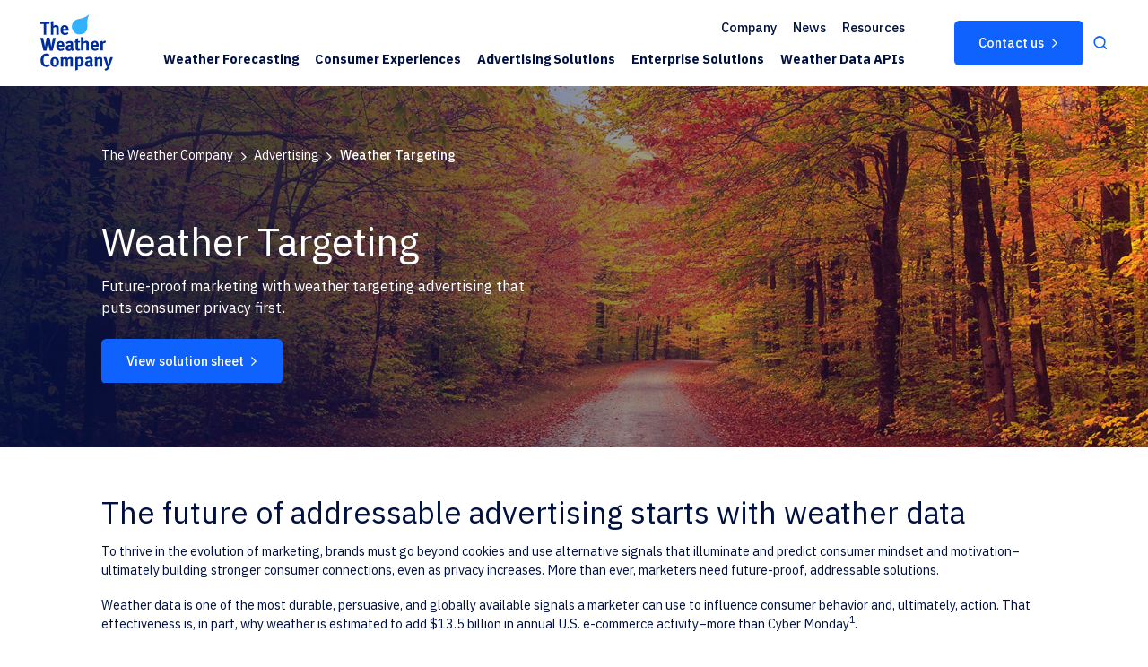

--- FILE ---
content_type: text/html; charset=UTF-8
request_url: https://www.weathercompany.com/advertising/weather-targeting/
body_size: 24218
content:
<!DOCTYPE html>
<html lang="en-US" class="no-js">

<head>
	<meta charset="UTF-8" />
	<meta name="viewport" content="width=device-width, initial-scale=1, maximum-scale=2" />
	<link rel="profile" href="http://gmpg.org/xfn/11" />
	<link rel="pingback" href="https://www.weathercompany.com/xmlrpc.php" />
	<meta name='robots' content='index, follow, max-image-preview:large, max-snippet:-1, max-video-preview:-1' />
	<style>img:is([sizes="auto" i], [sizes^="auto," i]) { contain-intrinsic-size: 3000px 1500px }</style>
	
<!-- Google Tag Manager for WordPress by gtm4wp.com -->
<script data-cfasync="false" data-pagespeed-no-defer>
	var gtm4wp_datalayer_name = "dataLayer";
	var dataLayer = dataLayer || [];
</script>
<!-- End Google Tag Manager for WordPress by gtm4wp.com -->
	<!-- This site is optimized with the Yoast SEO Premium plugin v24.1 (Yoast SEO v25.2) - https://yoast.com/wordpress/plugins/seo/ -->
	<title>Weather Targeting: AI-Driven, Hyperlocal Weather-Based Advertising</title>
	<meta name="description" content="Use Weather Targeting by The Weather Company to activate hyperlocal ads with AI, leveraging real-time and forecasted weather to boost engagement and relevance." />
	<link rel="canonical" href="https://www.weathercompany.com/advertising/weather-targeting/" />
	<meta property="og:locale" content="en_US" />
	<meta property="og:type" content="article" />
	<meta property="og:title" content="Weather Targeting | The Weather Company" />
	<meta property="og:description" content="Use Weather Targeting by The Weather Company to activate hyperlocal ads with AI, leveraging real-time and forecasted weather to boost engagement and relevance." />
	<meta property="og:url" content="https://www.weathercompany.com/advertising/weather-targeting/" />
	<meta property="og:site_name" content="The Weather Company" />
	<meta property="article:modified_time" content="2025-11-17T15:50:30+00:00" />
	<meta property="og:image" content="https://www.weathercompany.com/wp-content/uploads/2024/01/thumb-fall-leaves-GettyImage_565881477.jpg" />
	<meta property="og:image:width" content="1200" />
	<meta property="og:image:height" content="1200" />
	<meta property="og:image:type" content="image/jpeg" />
	<meta name="twitter:card" content="summary_large_image" />
	<script type="application/ld+json" class="yoast-schema-graph">{"@context":"https://schema.org","@graph":[{"@type":"WebPage","@id":"https://www.weathercompany.com/advertising/weather-targeting/","url":"https://www.weathercompany.com/advertising/weather-targeting/","name":"Weather Targeting: AI-Driven, Hyperlocal Weather-Based Advertising","isPartOf":{"@id":"https://www.weathercompany.com/#website"},"primaryImageOfPage":{"@id":"https://www.weathercompany.com/advertising/weather-targeting/#primaryimage"},"image":{"@id":"https://www.weathercompany.com/advertising/weather-targeting/#primaryimage"},"thumbnailUrl":"https://www.weathercompany.com/wp-content/uploads/2024/01/thumb-fall-leaves-GettyImage_565881477.jpg","datePublished":"2024-01-18T00:13:20+00:00","dateModified":"2025-11-17T15:50:30+00:00","description":"Use Weather Targeting by The Weather Company to activate hyperlocal ads with AI, leveraging real-time and forecasted weather to boost engagement and relevance.","breadcrumb":{"@id":"https://www.weathercompany.com/advertising/weather-targeting/#breadcrumb"},"inLanguage":"en-US","potentialAction":[{"@type":"ReadAction","target":["https://www.weathercompany.com/advertising/weather-targeting/"]}]},{"@type":"ImageObject","inLanguage":"en-US","@id":"https://www.weathercompany.com/advertising/weather-targeting/#primaryimage","url":"https://www.weathercompany.com/wp-content/uploads/2024/01/thumb-fall-leaves-GettyImage_565881477.jpg","contentUrl":"https://www.weathercompany.com/wp-content/uploads/2024/01/thumb-fall-leaves-GettyImage_565881477.jpg","width":1200,"height":1200,"caption":"Road with fall trees"},{"@type":"BreadcrumbList","@id":"https://www.weathercompany.com/advertising/weather-targeting/#breadcrumb","itemListElement":[{"@type":"ListItem","position":1,"name":"Home","item":"https://www.weathercompany.com/"},{"@type":"ListItem","position":2,"name":"Advertising","item":"https://www.weathercompany.com/advertising/"},{"@type":"ListItem","position":3,"name":"Weather Targeting"}]},{"@type":"WebSite","@id":"https://www.weathercompany.com/#website","url":"https://www.weathercompany.com/","name":"The Weather Company","description":"","publisher":{"@id":"https://www.weathercompany.com/#organization"},"potentialAction":[{"@type":"SearchAction","target":{"@type":"EntryPoint","urlTemplate":"https://www.weathercompany.com/?s={search_term_string}"},"query-input":{"@type":"PropertyValueSpecification","valueRequired":true,"valueName":"search_term_string"}}],"inLanguage":"en-US"},{"@type":"Organization","@id":"https://www.weathercompany.com/#organization","name":"The Weather Company","url":"https://www.weathercompany.com/","logo":{"@type":"ImageObject","inLanguage":"en-US","@id":"https://www.weathercompany.com/#/schema/logo/image/","url":"https://www.weathercompany.com/wp-content/uploads/2023/12/brand-color.svg","contentUrl":"https://www.weathercompany.com/wp-content/uploads/2023/12/brand-color.svg","width":1,"height":1,"caption":"The Weather Company"},"image":{"@id":"https://www.weathercompany.com/#/schema/logo/image/"}}]}</script>
	<!-- / Yoast SEO Premium plugin. -->


<link rel='dns-prefetch' href='//unpkg.com' />
<link rel='dns-prefetch' href='//cdn.jsdelivr.net' />
<link rel='dns-prefetch' href='//cdnjs.cloudflare.com' />
<link rel='dns-prefetch' href='//fonts.googleapis.com' />
<link rel='stylesheet' id='wp-block-library-css' href='https://www.weathercompany.com/wp-includes/css/dist/block-library/style.min.css?ver=6.8.3' media='all' />
<style id='classic-theme-styles-inline-css'>
/*! This file is auto-generated */
.wp-block-button__link{color:#fff;background-color:#32373c;border-radius:9999px;box-shadow:none;text-decoration:none;padding:calc(.667em + 2px) calc(1.333em + 2px);font-size:1.125em}.wp-block-file__button{background:#32373c;color:#fff;text-decoration:none}
</style>
<style id='global-styles-inline-css'>
:root{--wp--preset--aspect-ratio--square: 1;--wp--preset--aspect-ratio--4-3: 4/3;--wp--preset--aspect-ratio--3-4: 3/4;--wp--preset--aspect-ratio--3-2: 3/2;--wp--preset--aspect-ratio--2-3: 2/3;--wp--preset--aspect-ratio--16-9: 16/9;--wp--preset--aspect-ratio--9-16: 9/16;--wp--preset--color--black: #000000;--wp--preset--color--cyan-bluish-gray: #abb8c3;--wp--preset--color--white: #ffffff;--wp--preset--color--pale-pink: #f78da7;--wp--preset--color--vivid-red: #cf2e2e;--wp--preset--color--luminous-vivid-orange: #ff6900;--wp--preset--color--luminous-vivid-amber: #fcb900;--wp--preset--color--light-green-cyan: #7bdcb5;--wp--preset--color--vivid-green-cyan: #00d084;--wp--preset--color--pale-cyan-blue: #8ed1fc;--wp--preset--color--vivid-cyan-blue: #0693e3;--wp--preset--color--vivid-purple: #9b51e0;--wp--preset--gradient--vivid-cyan-blue-to-vivid-purple: linear-gradient(135deg,rgba(6,147,227,1) 0%,rgb(155,81,224) 100%);--wp--preset--gradient--light-green-cyan-to-vivid-green-cyan: linear-gradient(135deg,rgb(122,220,180) 0%,rgb(0,208,130) 100%);--wp--preset--gradient--luminous-vivid-amber-to-luminous-vivid-orange: linear-gradient(135deg,rgba(252,185,0,1) 0%,rgba(255,105,0,1) 100%);--wp--preset--gradient--luminous-vivid-orange-to-vivid-red: linear-gradient(135deg,rgba(255,105,0,1) 0%,rgb(207,46,46) 100%);--wp--preset--gradient--very-light-gray-to-cyan-bluish-gray: linear-gradient(135deg,rgb(238,238,238) 0%,rgb(169,184,195) 100%);--wp--preset--gradient--cool-to-warm-spectrum: linear-gradient(135deg,rgb(74,234,220) 0%,rgb(151,120,209) 20%,rgb(207,42,186) 40%,rgb(238,44,130) 60%,rgb(251,105,98) 80%,rgb(254,248,76) 100%);--wp--preset--gradient--blush-light-purple: linear-gradient(135deg,rgb(255,206,236) 0%,rgb(152,150,240) 100%);--wp--preset--gradient--blush-bordeaux: linear-gradient(135deg,rgb(254,205,165) 0%,rgb(254,45,45) 50%,rgb(107,0,62) 100%);--wp--preset--gradient--luminous-dusk: linear-gradient(135deg,rgb(255,203,112) 0%,rgb(199,81,192) 50%,rgb(65,88,208) 100%);--wp--preset--gradient--pale-ocean: linear-gradient(135deg,rgb(255,245,203) 0%,rgb(182,227,212) 50%,rgb(51,167,181) 100%);--wp--preset--gradient--electric-grass: linear-gradient(135deg,rgb(202,248,128) 0%,rgb(113,206,126) 100%);--wp--preset--gradient--midnight: linear-gradient(135deg,rgb(2,3,129) 0%,rgb(40,116,252) 100%);--wp--preset--font-size--small: 13px;--wp--preset--font-size--medium: 20px;--wp--preset--font-size--large: 36px;--wp--preset--font-size--x-large: 42px;--wp--preset--spacing--20: 0.44rem;--wp--preset--spacing--30: 0.67rem;--wp--preset--spacing--40: 1rem;--wp--preset--spacing--50: 1.5rem;--wp--preset--spacing--60: 2.25rem;--wp--preset--spacing--70: 3.38rem;--wp--preset--spacing--80: 5.06rem;--wp--preset--shadow--natural: 6px 6px 9px rgba(0, 0, 0, 0.2);--wp--preset--shadow--deep: 12px 12px 50px rgba(0, 0, 0, 0.4);--wp--preset--shadow--sharp: 6px 6px 0px rgba(0, 0, 0, 0.2);--wp--preset--shadow--outlined: 6px 6px 0px -3px rgba(255, 255, 255, 1), 6px 6px rgba(0, 0, 0, 1);--wp--preset--shadow--crisp: 6px 6px 0px rgba(0, 0, 0, 1);}:where(.is-layout-flex){gap: 0.5em;}:where(.is-layout-grid){gap: 0.5em;}body .is-layout-flex{display: flex;}.is-layout-flex{flex-wrap: wrap;align-items: center;}.is-layout-flex > :is(*, div){margin: 0;}body .is-layout-grid{display: grid;}.is-layout-grid > :is(*, div){margin: 0;}:where(.wp-block-columns.is-layout-flex){gap: 2em;}:where(.wp-block-columns.is-layout-grid){gap: 2em;}:where(.wp-block-post-template.is-layout-flex){gap: 1.25em;}:where(.wp-block-post-template.is-layout-grid){gap: 1.25em;}.has-black-color{color: var(--wp--preset--color--black) !important;}.has-cyan-bluish-gray-color{color: var(--wp--preset--color--cyan-bluish-gray) !important;}.has-white-color{color: var(--wp--preset--color--white) !important;}.has-pale-pink-color{color: var(--wp--preset--color--pale-pink) !important;}.has-vivid-red-color{color: var(--wp--preset--color--vivid-red) !important;}.has-luminous-vivid-orange-color{color: var(--wp--preset--color--luminous-vivid-orange) !important;}.has-luminous-vivid-amber-color{color: var(--wp--preset--color--luminous-vivid-amber) !important;}.has-light-green-cyan-color{color: var(--wp--preset--color--light-green-cyan) !important;}.has-vivid-green-cyan-color{color: var(--wp--preset--color--vivid-green-cyan) !important;}.has-pale-cyan-blue-color{color: var(--wp--preset--color--pale-cyan-blue) !important;}.has-vivid-cyan-blue-color{color: var(--wp--preset--color--vivid-cyan-blue) !important;}.has-vivid-purple-color{color: var(--wp--preset--color--vivid-purple) !important;}.has-black-background-color{background-color: var(--wp--preset--color--black) !important;}.has-cyan-bluish-gray-background-color{background-color: var(--wp--preset--color--cyan-bluish-gray) !important;}.has-white-background-color{background-color: var(--wp--preset--color--white) !important;}.has-pale-pink-background-color{background-color: var(--wp--preset--color--pale-pink) !important;}.has-vivid-red-background-color{background-color: var(--wp--preset--color--vivid-red) !important;}.has-luminous-vivid-orange-background-color{background-color: var(--wp--preset--color--luminous-vivid-orange) !important;}.has-luminous-vivid-amber-background-color{background-color: var(--wp--preset--color--luminous-vivid-amber) !important;}.has-light-green-cyan-background-color{background-color: var(--wp--preset--color--light-green-cyan) !important;}.has-vivid-green-cyan-background-color{background-color: var(--wp--preset--color--vivid-green-cyan) !important;}.has-pale-cyan-blue-background-color{background-color: var(--wp--preset--color--pale-cyan-blue) !important;}.has-vivid-cyan-blue-background-color{background-color: var(--wp--preset--color--vivid-cyan-blue) !important;}.has-vivid-purple-background-color{background-color: var(--wp--preset--color--vivid-purple) !important;}.has-black-border-color{border-color: var(--wp--preset--color--black) !important;}.has-cyan-bluish-gray-border-color{border-color: var(--wp--preset--color--cyan-bluish-gray) !important;}.has-white-border-color{border-color: var(--wp--preset--color--white) !important;}.has-pale-pink-border-color{border-color: var(--wp--preset--color--pale-pink) !important;}.has-vivid-red-border-color{border-color: var(--wp--preset--color--vivid-red) !important;}.has-luminous-vivid-orange-border-color{border-color: var(--wp--preset--color--luminous-vivid-orange) !important;}.has-luminous-vivid-amber-border-color{border-color: var(--wp--preset--color--luminous-vivid-amber) !important;}.has-light-green-cyan-border-color{border-color: var(--wp--preset--color--light-green-cyan) !important;}.has-vivid-green-cyan-border-color{border-color: var(--wp--preset--color--vivid-green-cyan) !important;}.has-pale-cyan-blue-border-color{border-color: var(--wp--preset--color--pale-cyan-blue) !important;}.has-vivid-cyan-blue-border-color{border-color: var(--wp--preset--color--vivid-cyan-blue) !important;}.has-vivid-purple-border-color{border-color: var(--wp--preset--color--vivid-purple) !important;}.has-vivid-cyan-blue-to-vivid-purple-gradient-background{background: var(--wp--preset--gradient--vivid-cyan-blue-to-vivid-purple) !important;}.has-light-green-cyan-to-vivid-green-cyan-gradient-background{background: var(--wp--preset--gradient--light-green-cyan-to-vivid-green-cyan) !important;}.has-luminous-vivid-amber-to-luminous-vivid-orange-gradient-background{background: var(--wp--preset--gradient--luminous-vivid-amber-to-luminous-vivid-orange) !important;}.has-luminous-vivid-orange-to-vivid-red-gradient-background{background: var(--wp--preset--gradient--luminous-vivid-orange-to-vivid-red) !important;}.has-very-light-gray-to-cyan-bluish-gray-gradient-background{background: var(--wp--preset--gradient--very-light-gray-to-cyan-bluish-gray) !important;}.has-cool-to-warm-spectrum-gradient-background{background: var(--wp--preset--gradient--cool-to-warm-spectrum) !important;}.has-blush-light-purple-gradient-background{background: var(--wp--preset--gradient--blush-light-purple) !important;}.has-blush-bordeaux-gradient-background{background: var(--wp--preset--gradient--blush-bordeaux) !important;}.has-luminous-dusk-gradient-background{background: var(--wp--preset--gradient--luminous-dusk) !important;}.has-pale-ocean-gradient-background{background: var(--wp--preset--gradient--pale-ocean) !important;}.has-electric-grass-gradient-background{background: var(--wp--preset--gradient--electric-grass) !important;}.has-midnight-gradient-background{background: var(--wp--preset--gradient--midnight) !important;}.has-small-font-size{font-size: var(--wp--preset--font-size--small) !important;}.has-medium-font-size{font-size: var(--wp--preset--font-size--medium) !important;}.has-large-font-size{font-size: var(--wp--preset--font-size--large) !important;}.has-x-large-font-size{font-size: var(--wp--preset--font-size--x-large) !important;}
:where(.wp-block-post-template.is-layout-flex){gap: 1.25em;}:where(.wp-block-post-template.is-layout-grid){gap: 1.25em;}
:where(.wp-block-columns.is-layout-flex){gap: 2em;}:where(.wp-block-columns.is-layout-grid){gap: 2em;}
:root :where(.wp-block-pullquote){font-size: 1.5em;line-height: 1.6;}
</style>
<link rel='stylesheet' id='bodhi-svgs-attachment-css' href='https://www.weathercompany.com/wp-content/plugins/svg-support/css/svgs-attachment.css' media='all' />
<link rel='stylesheet' id='cust-wp-style-css' href='https://www.weathercompany.com/wp-content/themes/twc-wp/style.css?ver=1.0' media='all' />
<link rel='stylesheet' id='cust-style-css' href='https://www.weathercompany.com/wp-content/themes/twc-wp/assets/css/style.min.css?ver=1.8.0' media='all' />
<link rel='stylesheet' id='ibm-plex-sans-css' href='https://fonts.googleapis.com/css2?family=IBM+Plex+Sans%3Awght%40300%3B400%3B500%3B600%3B700&#038;display=swap&#038;ver=1.0.0' media='all' />
<link rel='stylesheet' id='heateor_sss_frontend_css-css' href='https://www.weathercompany.com/wp-content/plugins/sassy-social-share/public/css/sassy-social-share-public.css?ver=3.3.76' media='all' />
<style id='heateor_sss_frontend_css-inline-css'>
.heateor_sss_button_instagram span.heateor_sss_svg,a.heateor_sss_instagram span.heateor_sss_svg{background:radial-gradient(circle at 30% 107%,#fdf497 0,#fdf497 5%,#fd5949 45%,#d6249f 60%,#285aeb 90%)}.heateor_sss_horizontal_sharing .heateor_sss_svg,.heateor_sss_standard_follow_icons_container .heateor_sss_svg{color:#fff;border-width:0px;border-style:solid;border-color:transparent}.heateor_sss_horizontal_sharing .heateorSssTCBackground{color:#666}.heateor_sss_horizontal_sharing span.heateor_sss_svg:hover,.heateor_sss_standard_follow_icons_container span.heateor_sss_svg:hover{border-color:transparent;}.heateor_sss_vertical_sharing span.heateor_sss_svg,.heateor_sss_floating_follow_icons_container span.heateor_sss_svg{color:#fff;border-width:0px;border-style:solid;border-color:transparent;}.heateor_sss_vertical_sharing .heateorSssTCBackground{color:#666;}.heateor_sss_vertical_sharing span.heateor_sss_svg:hover,.heateor_sss_floating_follow_icons_container span.heateor_sss_svg:hover{border-color:transparent;}@media screen and (max-width:783px) {.heateor_sss_vertical_sharing{display:none!important}}
</style>
<script src="https://www.weathercompany.com/wp-includes/js/jquery/jquery.min.js?ver=3.7.1" id="jquery-core-js"></script>
<script src="https://www.weathercompany.com/wp-includes/js/jquery/jquery-migrate.min.js?ver=3.4.1" id="jquery-migrate-js"></script>
<!-- Google tag (gtag.js) -->
<script async src="https://www.googletagmanager.com/gtag/js?id=G-P372HQC5RZ"></script>
<script>
  window.dataLayer = window.dataLayer || [];
  function gtag(){dataLayer.push(arguments);}
  gtag('js', new Date());

  gtag('config', 'G-P372HQC5RZ');
</script>
<!-- Google Tag Manager for WordPress by gtm4wp.com -->
<!-- GTM Container placement set to footer -->
<script data-cfasync="false" data-pagespeed-no-defer>
	var dataLayer_content = {"pagePostType":"page","pagePostType2":"single-page","pagePostAuthor":"twc-admin"};
	dataLayer.push( dataLayer_content );
</script>
<script data-cfasync="false" data-pagespeed-no-defer>
(function(w,d,s,l,i){w[l]=w[l]||[];w[l].push({'gtm.start':
new Date().getTime(),event:'gtm.js'});var f=d.getElementsByTagName(s)[0],
j=d.createElement(s),dl=l!='dataLayer'?'&l='+l:'';j.async=true;j.src=
'//www.googletagmanager.com/gtm.js?id='+i+dl;f.parentNode.insertBefore(j,f);
})(window,document,'script','dataLayer','GTM-PS3FZBZB');
</script>
<!-- End Google Tag Manager for WordPress by gtm4wp.com -->
		<script>
		(function(h,o,t,j,a,r){
			h.hj=h.hj||function(){(h.hj.q=h.hj.q||[]).push(arguments)};
			h._hjSettings={hjid:6468664,hjsv:5};
			a=o.getElementsByTagName('head')[0];
			r=o.createElement('script');r.async=1;
			r.src=t+h._hjSettings.hjid+j+h._hjSettings.hjsv;
			a.appendChild(r);
		})(window,document,'//static.hotjar.com/c/hotjar-','.js?sv=');
		</script>
				<script>
			document.documentElement.className = document.documentElement.className.replace('no-js', 'js');
		</script>
				<style>
			.no-js img.lazyload {
				display: none;
			}

			figure.wp-block-image img.lazyloading {
				min-width: 150px;
			}

						.lazyload, .lazyloading {
				opacity: 0;
			}

			.lazyloaded {
				opacity: 1;
				transition: opacity 400ms;
				transition-delay: 0ms;
			}

					</style>
		<link rel="icon" href="https://www.weathercompany.com/wp-content/uploads/2024/01/cropped-favicon-32x32.png" sizes="32x32" />
<link rel="icon" href="https://www.weathercompany.com/wp-content/uploads/2024/01/cropped-favicon-192x192.png" sizes="192x192" />
<link rel="apple-touch-icon" href="https://www.weathercompany.com/wp-content/uploads/2024/01/cropped-favicon-180x180.png" />
<meta name="msapplication-TileImage" content="https://www.weathercompany.com/wp-content/uploads/2024/01/cropped-favicon-270x270.png" />
		<style id="wp-custom-css">
			.ft-bottom-left.cell-md-4 {
	width: 40%;
}
.ft-bottom-center.cell-md-4, .ft-bottom-right.cell-md-4.text-right {
	width: 30%;
}

.main-header .navigation ul li .sub-menu-wrapper .sub-menu li a.is-external-icon span::after {
	  width: .8rem;
    height: .8rem;
    min-width: .8rem;
}

.main-header .navigation ul li a.is-external-icon div span::after {
		width: .8rem;
    height: .8rem;
    min-width: .8rem;
}

.wysiwyg-component .wc-content .aligncenter, .wysiwyg-component .wc-content .alignleft, .wysiwyg-component .wc-content .alignnone, .wysiwyg-component .wc-content .alignright {
    width: inherit !important;
}

div .wysiwyg-component .wc-content img {
	width: inherit !important;
}

div.aligncenter {
	text-align:center
}

div.wp-video {
	width: 100% !important;
}

div.mejs-video {
	width: 100% !important;
}		</style>
			<link rel="preconnect" href="https://fonts.googleapis.com">
	<link rel="preconnect" href="https://fonts.gstatic.com" crossorigin>
    	<script src="https://cmp.osano.com/AzqB8zU10OEEG45Bl/7fdf7116-e41b-4408-9c20-335854eb5ea5/osano.js"></script>
<style>
body.admin-bar > .wrapper {
    margin-top: 32px;
}
body.admin-bar .main-header {
    top: 32px;
}
@media screen and (max-width: 782px) {
    body.admin-bar > .wrapper {
        margin-top: 46px;
    }
    body.admin-bar .main-header {
        top: 46px;
    }
}
</style>

<script type="text/javascript" src="https://cdn.bizible.com/scripts/bizible.js" async=""></script>	</head>

<body class="wp-singular page-template page-template-template-part page-template-template-landingpage page-template-template-parttemplate-landingpage-php page page-id-1624 page-child parent-pageid-1623 wp-theme-twc-wp ">
	<!-- Start -->
    <div class="wrapper">
        <div class="main-container">
        <!-- Device menu -->
            <div class="mbnav d-md-none">
                <div class="mbnav__backdrop"></div>
                <div class="mbnav__state" data-clickable="true">
                    <!--  main responsive menu -->
                    <div class="mbnav__inner"><div class="mobile-menu-wapper">
	<div class="header-search">
		<div class="h-search-wrap"><form class="h-search-form-wrap" action="https://www.weathercompany.com/" method="get">
				<div class="h-search-field">
					<label>search<input type="search" name="s" placeholder="Search"></label>
					<button class="icon-search" type="submit">search</button>
				</div>
			</form>
		</div>
	</div><ul class="main-menu"><li class="menu-item">
				<a href="javascript:void(0)" target="_self" class="menu-link">Weather Forecasting</a><div class="sub-menu-wrapper-mobile">
						<ul class="menu-navigation">
							<li class="back-click">Main Menu</li>
						</ul>
						<div class="prev-title">Weather Forecasting</div>
						<div class="smw-item">
							<div class="smw-content text-white">
								<ul><li class="menu-item"><a href="https://www.weathercompany.com/proven-accuracy/" target="_self" class="menu-link"><span>Proven Accuracy</span></a></li><li class="menu-item"><a href="https://www.weathercompany.com/global-high-resolution-atmospheric-forecasting/" target="_self" class="menu-link"><span>GRAF</span></a></li></ul>
							</div>
						</div>
					</div></li><li class="menu-item">
				<a href="javascript:void(0)" target="_self" class="menu-link">Consumer Experiences</a><div class="sub-menu-wrapper-mobile">
						<ul class="menu-navigation">
							<li class="back-click">Main Menu</li>
						</ul>
						<div class="prev-title">Consumer Experiences</div>
						<div class="smw-item">
							<div class="smw-content text-white">
								<ul><li class="menu-item"><a href="https://weather.onelink.me/2902176432/770lrwva" target="_blank" class="menu-link is-external-icon"><span>The Weather Channel</span></a></li><li class="menu-item"><a href="https://go.onelink.me/939963580/pnz1yxw4" target="_blank" class="menu-link is-external-icon"><span>Weather Underground</span></a></li><li class="menu-item"><a href="https://weather.onelink.me/RFZA/2udn93zj" target="_blank" class="menu-link is-external-icon"><span>Storm Radar</span></a></li></ul>
							</div>
						</div>
					</div></li><li class="menu-item">
				<a href="javascript:void(0)" target="_self" class="menu-link">Advertising Solutions</a><div class="sub-menu-wrapper-mobile v2">
						<ul class="menu-navigation">
							<li class="back-click">Main Menu</li>
						</ul>
						<div class="prev-title">Advertising Solutions</div>
						<div class="smw-item">
							<div class="smw-content text-white">
								<ul><li><a class="btn-link smw-page-link" href="https://www.weathercompany.com/advertising/" target="_self">About Advertising Solutions</a></li><li class="menu-item"><a href="https://www.weathercompany.com/advertising/weather-targeting/" target="_self" class="menu-link"><span>Weather Targeting</span><p>Drive action with scaled, universal, and privacy-forward weather data</p></a></li><li class="menu-item"><a href="https://www.weathercompany.com/advertising/premium-ad-formats/" target="_self" class="menu-link"><span>Premium Experiences</span><p>Leave a lasting impression with storytelling built for maximum impact</p></a></li><li class="menu-item"><a href="https://www.weathercompany.com/advertising/sponsorships/" target="_self" class="menu-link"><span>Sponsorships</span><p>Own the moment with contextual experiences that drive relevancy</p></a></li><li class="menu-item"><a href="https://www.weathercompany.com/advertising/audience-targeting/" target="_self" class="menu-link"><span>Audience Targeting</span><p>Build relationships while creating value and driving performance</p></a></li><li class="menu-item"><a href="https://www.weathercompany.com/advertising/meet-the-rainmakers/" target="_self" class="menu-link"><span>Meet the Rainmakers</span><p>Learn how brands are transforming business with the power of weather</p></a></li></ul>
							</div>
						</div>
					</div></li><li class="menu-item">
				<a href="javascript:void(0)" target="_self" class="menu-link">Enterprise Solutions</a><div class="sub-menu-wrapper-mobile">
									<ul class="menu-navigation">
										<li class="back-click">Main Menu</li>
									</ul>
									<div class="prev-title">Enterprise Solutions</div>
									<div class="smw-item">
										<div class="smw-content text-white">
											<ul><li class="menu-item">
														<a href="javascript:void(0)" class="menu-link" target="_self">Aviation</a><div class="sub-menu-wrapper-mobile v2">
															<ul class="menu-navigation">
																<li class="back-click">Main Menu</li>
																<li class="back-click">Enterprise Solutions</li>
															</ul><div class="prev-title">Aviation</div>
																<div class="smw-item">
																	<div class="smw-content text-white">
																		<ul><li><a class="smw-page-link btn-link" href="https://www.weathercompany.com/aviation/" target="_self">About Aviation Solutions</a></li><li class="menu-item ">
																					<a href="https://www.weathercompany.com/aviation/maverick-dispatch/" class="menu-link"><div>
																							<span>Maverick Dispatch</span><p>Enhance dispatch operations with an intelligent flight tracking experience</p></div></a>
																				</li><li class="menu-item ">
																					<a href="https://www.weathercompany.com/aviation/pilotbrief/" class="menu-link"><div>
																							<span>Pilotbrief</span><p>Enable fast, collaborative decisions between the cockpit and the ground</p></div></a>
																				</li><li class="menu-item ">
																					<a href="https://www.weathercompany.com/aviation/weather-forecast-services/" class="menu-link"><div>
																							<span>Weather Forecast Services</span><p>Engage our aviation weather experts to support safe, efficient operations</p></div></a>
																				</li><li class="menu-item ">
																					<a href="https://www.weathercompany.com/aviation/maverick-wxalert/" class="menu-link"><div>
																							<span>Maverick WXAlert</span><p>Alert pilots to weather hazards and offer optimized routes through ACARS</p></div></a>
																				</li><li class="menu-item ">
																					<a href="https://www.weathercompany.com/aviation/fusion/" class="menu-link"><div>
																							<span>Fusion</span><p>Manage by exception with flight tracking built on weather intelligence</p></div></a>
																				</li></ul>
																	</div>
																</div></div></li><li class="menu-item">
														<a href="javascript:void(0)" class="menu-link" target="_self">Media</a><div class="sub-menu-wrapper-mobile v2">
															<ul class="menu-navigation">
																<li class="back-click">Main Menu</li>
																<li class="back-click">Enterprise Solutions</li>
															</ul><div class="prev-title">Media</div>
																<div class="smw-item">
																	<div class="smw-content text-white">
																		<ul><li><a class="smw-page-link btn-link" href="https://www.weathercompany.com/media/" target="_self">About Media Solutions</a></li><li class="menu-item ">
																					<a href="https://www.weathercompany.com/media/reelsphere/" class="menu-link"><div>
																							<span>Reelsphere</span><p>Automate custom weather content production for 24/7 delivery</p></div></a>
																				</li><li class="menu-item ">
																					<a href="https://www.weathercompany.com/media/max-alert-live/" class="menu-link"><div>
																							<span>Max Alert Live</span><p>Keep audiences informed and safe with automated weather alerts </p></div></a>
																				</li><li class="menu-item ">
																					<a href="https://www.weathercompany.com/media/max-cloud/" class="menu-link"><div>
																							<span>Max Cloud</span><p>Streamline collaboration and content sharing across your station group</p></div></a>
																				</li><li class="menu-item ">
																					<a href="https://www.weathercompany.com/media/max-one-pro/" class="menu-link"><div>
																							<span>Max One Pro</span><p>Deliver accurate, broadcast-quality weather content inside a quick-start platform</p></div></a>
																				</li><li class="menu-item ">
																					<a href="https://www.weathercompany.com/media/maximum-earth/" class="menu-link"><div>
																							<span>MAXimum Earth</span><p>Differentiate your map and weather visualizations with realistic 3D views</p></div></a>
																				</li><li class="menu-item ">
																					<a href="https://www.weathercompany.com/media/max-connect/" class="menu-link"><div>
																							<span>Max Connect</span><p>Allow on-air talent to see what viewers see, in the palm of their hand</p></div></a>
																				</li><li class="menu-item ">
																					<a href="https://www.weathercompany.com/media/max-engage/" class="menu-link"><div>
																							<span>Max Engage</span><p>Supercharge your digital content with hyperlocal weather and traffic videos</p></div></a>
																				</li><li class="menu-item ">
																					<a href="https://www.weathercompany.com/media/max-mobile/" class="menu-link"><div>
																							<span>Max Mobile</span><p>Deliver compelling local weather on a branded mobile app </p></div></a>
																				</li><li class="menu-item ">
																					<a href="https://www.weathercompany.com/media/max-reality/" class="menu-link"><div>
																							<span>Max Reality</span><p>Build exciting weather presentations with augmented reality</p></div></a>
																				</li><li class="menu-item ">
																					<a href="https://www.weathercompany.com/media/max-sky/" class="menu-link"><div>
																							<span>Max Sky</span><p>Treat viewers to a virtual weather journey with realistic sky graphics </p></div></a>
																				</li><li class="menu-item ">
																					<a href="https://www.weathercompany.com/media/max-social/" class="menu-link"><div>
																							<span>Max Social</span><p>Boost engagement by rapidly posting weather content across social channels</p></div></a>
																				</li><li class="menu-item ">
																					<a href="https://www.weathercompany.com/media/max-storm/" class="menu-link"><div>
																							<span>Max Storm</span><p>Captivate viewers during severe weather coverage with stunning 3D graphics</p></div></a>
																				</li><li class="menu-item ">
																					<a href="https://www.weathercompany.com/media/max-studio/" class="menu-link"><div>
																							<span>Max Studio</span><p>Empower talent to interact with weather graphics while staying on-air</p></div></a>
																				</li><li class="menu-item ">
																					<a href="https://www.weathercompany.com/media/max-traffic/" class="menu-link"><div>
																							<span>Max Traffic</span><p>Assist viewers during their commute with integrated live traffic and weather</p></div></a>
																				</li><li class="menu-item ">
																					<a href="https://www.weathercompany.com/media/max-web/" class="menu-link"><div>
																							<span>Max Web</span><p>Attract viewers and advertisers with interactive widgets for websites</p></div></a>
																				</li><li class="menu-item ">
																					<a href="https://www.weathercompany.com/media/max-velocity/" class="menu-link"><div>
																							<span>Max Velocity</span><p>Create and publish videos and live streams, anywhere and anytime</p></div></a>
																				</li></ul>
																	</div>
																</div></div></li><li class="menu-item">
														<a href="javascript:void(0)" class="menu-link" target="_self">Government &amp; Defense</a><div class="sub-menu-wrapper-mobile v2">
															<ul class="menu-navigation">
																<li class="back-click">Main Menu</li>
																<li class="back-click">Enterprise Solutions</li>
															</ul><div class="prev-title">Government &amp; Defense</div>
																<div class="smw-item">
																	<div class="smw-content text-white">
																		<ul><li><a class="smw-page-link btn-link" href="https://www.weathercompany.com/government-and-defense/" target="_self">About Government &amp; Defense Solutions</a></li><li class="menu-item ">
																					<a href="https://www.weathercompany.com/government-and-defense/weatherverse-planner/" class="menu-link"><div>
																							<span>Planner</span><p>Assess weather’s impact on operations, mission planning, and logistics</p></div></a>
																				</li></ul>
																	</div>
																</div></div></li></ul>
										</div>
									</div>
								</div></li><li class="menu-item">
				<a href="javascript:void(0)" target="_self" class="menu-link">Weather Data APIs</a><div class="sub-menu-wrapper-mobile">
						<ul class="menu-navigation">
							<li class="back-click">Main Menu</li>
						</ul>
						<div class="prev-title">Weather Data APIs</div>
						<div class="smw-item">
							<div class="smw-content text-white">
								<ul><li><a class="btn-link smw-page-link" href="https://www.weathercompany.com/weather-data-apis/" target="_self">About Weather Data APIs</a></li><li class="menu-item"><a href="https://www.weathercompany.com/weather-data-api-free-trial/" target="_self" class="menu-link"><span>Weather Data API Free Trial</span></a></li><li class="menu-item"><a href="https://www.weathercompany.com/weather-data-apis/weather-data-apis-packages-pricing/" target="_self" class="menu-link is-external-icon"><span>Weather Data API Packages &amp; Pricing</span></a></li><li class="menu-item"><a href="http://developer.weather.com" target="_blank" class="menu-link is-external-icon"><span>API Documentation</span></a></li></ul>
							</div>
						</div>
					</div></li><li class="menu-item">
					<a href="javascript:void(0)" target="_self" class="menu-link">Company</a><div class="sub-menu-wrapper-mobile">
							<ul class="menu-navigation">
								<li class="back-click">Main Menu</li>
							</ul>
							<div class="prev-title">Company</div>
							<div class="smw-item">
								<div class="smw-content text-white">
									<ul><li class="menu-item"><a href="https://www.weathercompany.com/about-us/" target="_self" class="menu-link"><span>About Us</span></a></li><li class="menu-item"><a href="https://www.weathercompany.com/leadership/" target="_self" class="menu-link"><span>Leadership</span></a></li><li class="menu-item"><a href="https://www.weathercompany.com/careers/" target="_self" class="menu-link"><span>Careers</span></a></li></ul>
								</div>
							</div>
						</div></li><li class="menu-item">
					<a href="javascript:void(0)" target="_self" class="menu-link">News</a><div class="sub-menu-wrapper-mobile">
							<ul class="menu-navigation">
								<li class="back-click">Main Menu</li>
							</ul>
							<div class="prev-title">News</div>
							<div class="smw-item">
								<div class="smw-content text-white">
									<ul><li class="menu-item"><a href="https://www.weathercompany.com/news/" target="_self" class="menu-link"><span>News</span></a></li><li class="menu-item"><a href="https://www.weathercompany.com/news/in-the-news/" target="_self" class="menu-link"><span>In the News</span></a></li></ul>
								</div>
							</div>
						</div></li><li class="menu-item">
					<a href="javascript:void(0)" target="_self" class="menu-link">Resources</a><div class="sub-menu-wrapper-mobile">
									<ul class="menu-navigation">
										<li class="back-click">Main Menu</li>
									</ul><div class="prev-title">Resources</div>
										<div class="smw-item">
											<div class="smw-content text-white">
												<ul><li class="menu-item">
															<a href="https://www.weathercompany.com/case-studies/" class="menu-link aaaa ">
																<div>
																	<span>Case Studies</span></div>
															</a>
														</li><li class="menu-item">
															<a href="https://www.weathercompany.com/blog/" class="menu-link aaaa ">
																<div>
																	<span>The Weather Company Blog</span></div>
															</a>
														</li><li class="menu-item">
															<a href="https://www.weathercompany.com/solution-sheets/" class="menu-link aaaa ">
																<div>
																	<span>Solution Sheets</span></div>
															</a>
														</li><li class="menu-item">
															<a href="http://developer.weather.com" class="menu-link aaaa  is-external-icon">
																<div>
																	<span>API Documentation</span></div>
															</a>
														</li></ul>
											</div>
										</div><a href="https://www.weathercompany.com/blog/weather-intelligence-turns-changing-conditions-into-opportunities/" class="smw-post"><div class="smw-post-img-wrap">
													<div class="smw-post-img">
														<img width="7952" height="5304" src="https://www.weathercompany.com/wp-content/uploads/2024/10/AdobeStock_238520189.jpeg" class="attachment-post-thumbnail size-post-thumbnail wp-post-image" alt="Commercial buildings in a city" decoding="async" fetchpriority="high" srcset="https://www.weathercompany.com/wp-content/uploads/2024/10/AdobeStock_238520189.jpeg 7952w, https://www.weathercompany.com/wp-content/uploads/2024/10/AdobeStock_238520189-300x200.jpeg 300w, https://www.weathercompany.com/wp-content/uploads/2024/10/AdobeStock_238520189-1024x683.jpeg 1024w, https://www.weathercompany.com/wp-content/uploads/2024/10/AdobeStock_238520189-768x512.jpeg 768w, https://www.weathercompany.com/wp-content/uploads/2024/10/AdobeStock_238520189-1536x1025.jpeg 1536w" sizes="(max-width: 7952px) 100vw, 7952px" />
														<span class="smw-featured-tag">Featured</span>
													</div>
												</div><div class="smw-post-content"><span class="eyebrow-text">Blog</span><p>Weather intelligence for the future: Crafting a strategic enterprise approach to changing environmental conditions</p><span class="btn-link">Continue reading</span>
											</div>
										</a></div></li></ul><div class="mb-btn-wrap"><a class="btn" href="https://www.weathercompany.com/contact/" target="_self">Contact us</a></div></div></div>
                </div>
            </div><header class="main-header "><div class="main-header-wrap">
                    <div class="container-fluid d-flex justify-content-between align-items-center"><a href="https://www.weathercompany.com/" class="brand"><img data-src="https://www.weathercompany.com/wp-content/uploads/2023/12/brand-color.svg" alt="The Weather Company" class="brand-color no-lazy lazyload" src="[data-uri]"><img data-src="https://www.weathercompany.com/wp-content/uploads/2023/12/brand-white.svg" alt="The Weather Company" class="brand-white no-lazy lazyload" src="[data-uri]"></a><div class="navigation-wrap"><div class="navigation utility-menu">
			<nav><div class="menu-wrap">
		<ul id="menu-main-menu-1" class="menu"><li class="menu-item menu-item-type-post_type menu-item-object-page">
				<a href="javascript:void(0)" target="_self">Company</a><div class="sub-menu-wrapper">
						<ul class="sub-menu"><li><a href="https://www.weathercompany.com/about-us/" target="_self"><span>About Us</span></a></li><li><a href="https://www.weathercompany.com/leadership/" target="_self"><span>Leadership</span></a></li><li><a href="https://www.weathercompany.com/careers/" target="_self"><span>Careers</span></a></li></ul>
					</div></li><li class="menu-item menu-item-type-post_type menu-item-object-page">
				<a href="javascript:void(0)" target="_self">News</a><div class="sub-menu-wrapper">
						<ul class="sub-menu"><li><a href="https://www.weathercompany.com/news/" target="_self"><span>News</span></a></li><li><a href="https://www.weathercompany.com/news/in-the-news/" target="_self"><span>In the News</span></a></li></ul>
					</div></li><li class="menu-item menu-item-type-post_type menu-item-object-page">
				<a href="javascript:void(0)" target="_self">Resources</a><div class="mega-menu-wrapper v2 v3">
									<div class="mmw-container">
										<div class="row mmw-row"><div class="mmw-cell-left">
											<ul class="mmw-content-list"><li>
														<a href="https://www.weathercompany.com/case-studies/" class="mmw-post-link">
															<div>
																<span>Case Studies</span></div>
														</a>
													</li><li>
														<a href="https://www.weathercompany.com/blog/" class="mmw-post-link">
															<div>
																<span>The Weather Company Blog</span></div>
														</a>
													</li><li>
														<a href="https://www.weathercompany.com/solution-sheets/" class="mmw-post-link">
															<div>
																<span>Solution Sheets</span></div>
														</a>
													</li><li>
														<a href="http://developer.weather.com" class="mmw-post-link is-external-icon">
															<div>
																<span>API Documentation</span></div>
														</a>
													</li></ul>
										</div><div class="mmw-cell-right">
												<a href="https://www.weathercompany.com/blog/weather-intelligence-turns-changing-conditions-into-opportunities/" class="mmw-post-wrap"><div class="mmw-post-img">
															<img width="7952" height="5304" data-src="https://www.weathercompany.com/wp-content/uploads/2024/10/AdobeStock_238520189.jpeg" class="attachment-post-thumbnail size-post-thumbnail wp-post-image lazyload" alt="Commercial buildings in a city" decoding="async" data-srcset="https://www.weathercompany.com/wp-content/uploads/2024/10/AdobeStock_238520189.jpeg 7952w, https://www.weathercompany.com/wp-content/uploads/2024/10/AdobeStock_238520189-300x200.jpeg 300w, https://www.weathercompany.com/wp-content/uploads/2024/10/AdobeStock_238520189-1024x683.jpeg 1024w, https://www.weathercompany.com/wp-content/uploads/2024/10/AdobeStock_238520189-768x512.jpeg 768w, https://www.weathercompany.com/wp-content/uploads/2024/10/AdobeStock_238520189-1536x1025.jpeg 1536w" data-sizes="(max-width: 7952px) 100vw, 7952px" src="[data-uri]" style="--smush-placeholder-width: 7952px; --smush-placeholder-aspect-ratio: 7952/5304;" />
															<span class="mmw-post-tag">Featured</span>
														</div><div class="mmw-post-content"><span class="eyebrow-text">Blog</span><p>Weather intelligence for the future: Crafting a strategic enterprise approach to changing environmental conditions</p><span class="btn-link">Continue reading</span>
													</div>
												</a>
											</div></div>
									</div>
								</div></li></ul>
	</div></nav>
		</div><div class="navigation">
			<nav><div class="menu-wrap">
		<ul id="menu-main-menu-1" class="menu"><li class="menu-item menu-item-type-post_type menu-item-object-page">
				<a href="javascript:void(0)" target="_self">Weather Forecasting</a><div class="sub-menu-wrapper">
						<ul class="sub-menu"><li><a href="https://www.weathercompany.com/proven-accuracy/"  target="_self" class="drop-item-menu "><span>Proven Accuracy</span></a></li><li><a href="https://www.weathercompany.com/global-high-resolution-atmospheric-forecasting/"  target="_self" class="drop-item-menu "><span>GRAF</span></a></li></ul>
					</div></li><li class="menu-item menu-item-type-post_type menu-item-object-page">
				<a href="javascript:void(0)" target="_self">Consumer Experiences</a><div class="sub-menu-wrapper">
						<ul class="sub-menu"><li><a href="https://weather.onelink.me/2902176432/770lrwva"  target="_blank" class="drop-item-menu  is-external-icon"><span>The Weather Channel</span></a></li><li><a href="https://go.onelink.me/939963580/pnz1yxw4"  target="_blank" class="drop-item-menu  is-external-icon"><span>Weather Underground</span></a></li><li><a href="https://weather.onelink.me/RFZA/2udn93zj"  target="_blank" class="drop-item-menu  is-external-icon"><span>Storm Radar</span></a></li></ul>
					</div></li><li class="menu-item menu-item-type-post_type menu-item-object-page">
				<a href="javascript:void(0)" target="_self">Advertising Solutions</a><div class="sub-menu-wrapper">
						<ul class="sub-menu v2"><li><a class="btn-link mmw-page-link" href="https://www.weathercompany.com/advertising/" target="_self">About Advertising Solutions</a></li><li><a href="https://www.weathercompany.com/advertising/weather-targeting/"  target="_self" class="drop-item-menu "><span>Weather Targeting</span><p>Drive action with scaled, universal, and privacy-forward weather data</p></a></li><li><a href="https://www.weathercompany.com/advertising/premium-ad-formats/"  target="_self" class="drop-item-menu "><span>Premium Experiences</span><p>Leave a lasting impression with storytelling built for maximum impact</p></a></li><li><a href="https://www.weathercompany.com/advertising/sponsorships/"  target="_self" class="drop-item-menu "><span>Sponsorships</span><p>Own the moment with contextual experiences that drive relevancy</p></a></li><li><a href="https://www.weathercompany.com/advertising/audience-targeting/"  target="_self" class="drop-item-menu "><span>Audience Targeting</span><p>Build relationships while creating value and driving performance</p></a></li><li><a href="https://www.weathercompany.com/advertising/meet-the-rainmakers/"  target="_self" class="drop-item-menu "><span>Meet the Rainmakers</span><p>Learn how brands are transforming business with the power of weather</p></a></li></ul>
					</div></li><li class="menu-item menu-item-type-post_type menu-item-object-page">
				<a href="javascript:void(0)" target="_self">Enterprise Solutions</a><div class="mega-menu-wrapper v1">
									<div class="mmw-container">
										<div class="row mmw-row no-gutters"><div class="cell-3 mmw-cell-left">
											<div class="mmw-list">
												<ul><li><a href="javascript:void(0)" class="mmw-link" data-target="mmw-primary1" target="_self">Aviation</a></li><li><a href="javascript:void(0)" class="mmw-link" data-target="mmw-primary2" target="_self">Media</a></li><li><a href="javascript:void(0)" class="mmw-link" data-target="mmw-primary3" target="_self">Government &amp; Defense</a></li></ul>
											</div>
										</div><div class="cell-9 mmw-cell-left"><div class="mmw-content" data-id="mmw-primary1"><a class="mmw-page-link btn-link" href="https://www.weathercompany.com/aviation/" target="_self">About Aviation Solutions</a><ul class="mmw-content-list"><li>
															<a href="https://www.weathercompany.com/aviation/maverick-dispatch/" class="mmw-post-link "><div>
																	<span>Maverick Dispatch</span><p>Enhance dispatch operations with an intelligent flight tracking experience</p></div></a>
														</li><li>
															<a href="https://www.weathercompany.com/aviation/pilotbrief/" class="mmw-post-link "><div>
																	<span>Pilotbrief</span><p>Enable fast, collaborative decisions between the cockpit and the ground</p></div></a>
														</li><li>
															<a href="https://www.weathercompany.com/aviation/weather-forecast-services/" class="mmw-post-link "><div>
																	<span>Weather Forecast Services</span><p>Engage our aviation weather experts to support safe, efficient operations</p></div></a>
														</li><li>
															<a href="https://www.weathercompany.com/aviation/maverick-wxalert/" class="mmw-post-link "><div>
																	<span>Maverick WXAlert</span><p>Alert pilots to weather hazards and offer optimized routes through ACARS</p></div></a>
														</li><li>
															<a href="https://www.weathercompany.com/aviation/fusion/" class="mmw-post-link "><div>
																	<span>Fusion</span><p>Manage by exception with flight tracking built on weather intelligence</p></div></a>
														</li></ul></div><div class="mmw-content" data-id="mmw-primary2"><a class="mmw-page-link btn-link" href="https://www.weathercompany.com/media/" target="_self">About Media Solutions</a><ul class="mmw-content-list"><li>
															<a href="https://www.weathercompany.com/media/reelsphere/" class="mmw-post-link "><div>
																	<span>Reelsphere</span><p>Automate custom weather content production for 24/7 delivery</p></div></a>
														</li><li>
															<a href="https://www.weathercompany.com/media/max-alert-live/" class="mmw-post-link "><div>
																	<span>Max Alert Live</span><p>Keep audiences informed and safe with automated weather alerts </p></div></a>
														</li><li>
															<a href="https://www.weathercompany.com/media/max-cloud/" class="mmw-post-link "><div>
																	<span>Max Cloud</span><p>Streamline collaboration and content sharing across your station group</p></div></a>
														</li><li>
															<a href="https://www.weathercompany.com/media/max-one-pro/" class="mmw-post-link "><div>
																	<span>Max One Pro</span><p>Deliver accurate, broadcast-quality weather content inside a quick-start platform</p></div></a>
														</li><li>
															<a href="https://www.weathercompany.com/media/maximum-earth/" class="mmw-post-link "><div>
																	<span>MAXimum Earth</span><p>Differentiate your map and weather visualizations with realistic 3D views</p></div></a>
														</li><li>
															<a href="https://www.weathercompany.com/media/max-connect/" class="mmw-post-link "><div>
																	<span>Max Connect</span><p>Allow on-air talent to see what viewers see, in the palm of their hand</p></div></a>
														</li><li>
															<a href="https://www.weathercompany.com/media/max-engage/" class="mmw-post-link "><div>
																	<span>Max Engage</span><p>Supercharge your digital content with hyperlocal weather and traffic videos</p></div></a>
														</li><li>
															<a href="https://www.weathercompany.com/media/max-mobile/" class="mmw-post-link "><div>
																	<span>Max Mobile</span><p>Deliver compelling local weather on a branded mobile app </p></div></a>
														</li><li>
															<a href="https://www.weathercompany.com/media/max-reality/" class="mmw-post-link "><div>
																	<span>Max Reality</span><p>Build exciting weather presentations with augmented reality</p></div></a>
														</li><li>
															<a href="https://www.weathercompany.com/media/max-sky/" class="mmw-post-link "><div>
																	<span>Max Sky</span><p>Treat viewers to a virtual weather journey with realistic sky graphics </p></div></a>
														</li><li>
															<a href="https://www.weathercompany.com/media/max-social/" class="mmw-post-link "><div>
																	<span>Max Social</span><p>Boost engagement by rapidly posting weather content across social channels</p></div></a>
														</li><li>
															<a href="https://www.weathercompany.com/media/max-storm/" class="mmw-post-link "><div>
																	<span>Max Storm</span><p>Captivate viewers during severe weather coverage with stunning 3D graphics</p></div></a>
														</li><li>
															<a href="https://www.weathercompany.com/media/max-studio/" class="mmw-post-link "><div>
																	<span>Max Studio</span><p>Empower talent to interact with weather graphics while staying on-air</p></div></a>
														</li><li>
															<a href="https://www.weathercompany.com/media/max-traffic/" class="mmw-post-link "><div>
																	<span>Max Traffic</span><p>Assist viewers during their commute with integrated live traffic and weather</p></div></a>
														</li><li>
															<a href="https://www.weathercompany.com/media/max-web/" class="mmw-post-link "><div>
																	<span>Max Web</span><p>Attract viewers and advertisers with interactive widgets for websites</p></div></a>
														</li><li>
															<a href="https://www.weathercompany.com/media/max-velocity/" class="mmw-post-link "><div>
																	<span>Max Velocity</span><p>Create and publish videos and live streams, anywhere and anytime</p></div></a>
														</li></ul></div><div class="mmw-content" data-id="mmw-primary3"><a class="mmw-page-link btn-link" href="https://www.weathercompany.com/government-and-defense/" target="_self">About Government &amp; Defense Solutions</a><ul class="mmw-content-list"><li>
															<a href="https://www.weathercompany.com/government-and-defense/weatherverse-planner/" class="mmw-post-link "><div>
																	<span>Planner</span><p>Assess weather’s impact on operations, mission planning, and logistics</p></div></a>
														</li></ul></div></div></div>
									</div>
								</div></li><li class="menu-item menu-item-type-post_type menu-item-object-page">
				<a href="javascript:void(0)" target="_self">Weather Data APIs</a><div class="sub-menu-wrapper">
						<ul class="sub-menu"><li><a class="btn-link mmw-page-link" href="https://www.weathercompany.com/weather-data-apis/" target="_self">About Weather Data APIs</a></li><li><a href="https://www.weathercompany.com/weather-data-api-free-trial/"  target="_self" class="drop-item-menu "><span>Weather Data API Free Trial</span></a></li><li><a href="https://www.weathercompany.com/weather-data-apis/weather-data-apis-packages-pricing/"  target="_self" class="drop-item-menu "><span>Weather Data API Packages &amp; Pricing</span></a></li><li><a href="http://developer.weather.com"  target="_blank" class="drop-item-menu  is-external-icon"><span>API Documentation</span></a></li></ul>
					</div></li></ul>
	</div></nav>
		</div></div><div class="header-right-block header-right-wrap"><a class="btn" href="https://www.weathercompany.com/contact/" target="_self">Contact us</a><div class="header-search desktop"><i class="icon-search search-btn header-search-btn"></i><div class="search-popup h-search-wrap">				<form class="h-search-form-wrap" action="https://www.weathercompany.com/" method="get">
					<div class="h-search-field">
						<label>
							search							<input type="search" name="s" value="" placeholder="Search">
						</label>
						<button class="icon-search" type="submit">search</button>
					</div>
					<span class="icon-cross header-icon-cross">cross</span>
				</form>
			</div></div></div><span class="icon-cross"></span><!-- hamburger -->
        <div class="menu-hamburger">
            <div class="header-search"><i class="icon-search search-btn header-search-btn"></i><div class="search-popup h-search-wrap"><form class="h-search-form-wrap" action="https://www.weathercompany.com/" method="get">
                    <div class="h-search-field">
                        <label>search<input type="search" name="s" placeholder="Search"></label>
                        <button class="icon-search" type="submit">search</button>
                    </div>
                </form>
                </div></div>
            <a href="javascript:;" class="hamburger">
            hamburger
                <span></span>
            </a>
        </div>
        </div>
    </div>
</header><!-- Content Area Part --><div class="main-content">
<script type="application/ld+json">
{
  "@context": "https://schema.org",
  "@type": "Product",
  "@id": "https://www.weathercompany.com/advertising/weather-targeting/#product",
  "name": "Weather Targeting",
  "url": "https://www.weathercompany.com/advertising/weather-targeting/",
  "description": "Weather Targeting by The Weather Company is an AI-powered advertising solution that dynamically activates hyperlocal ads based on current or forecasted weather conditions. By leveraging predictive weather signals, this technology helps brands optimize engagement, enhance ad relevance, and drive consumer action in real time.",
  "brand": {
    "@type": "Organization",
    "@id": "https://www.weathercompany.com/#organization"
  },
  "offers": {
    "@type": "Offer",
    "url": "https://www.weathercompany.com/advertising/weather-targeting/",
    "priceCurrency": "USD",
    "priceSpecification": {
      "@type": "PriceSpecification",
      "priceCurrency": "USD",
      "valueAddedTaxIncluded": true
    },
    "availability": "https://schema.org/InStock",
    "itemCondition": "https://schema.org/NewCondition",
    "seller": {
      "@type": "Organization",
      "@id": "https://www.weathercompany.com/#organization"
    }
  },
  "additionalProperty": [
    {
      "@type": "PropertyValue",
      "name": "Platform Type",
      "value": "AI-powered ad targeting solution"
    },
    {
      "@type": "PropertyValue",
      "name": "Targeting Method",
      "value": "Weather-based AI modeling"
    },
    {
      "@type": "PropertyValue",
      "name": "Category",
      "value": "Advertising & Marketing Solutions"
    }
  ],
  "mainEntityOfPage": { 
    "@type": "WebPage", 
    "@id": "https://www.weathercompany.com/advertising/weather-targeting/" 
  }
}
</script>
<script type="application/ld+json">
{
  "@context": "https://schema.org",
  "@type": "FAQPage",
  "mainEntity": [
    {
      "@type": "Question",
      "name": "What is weather targeting in advertising?",
      "acceptedAnswer": {
        "@type": "Answer",
        "text": "Weather targeting is a privacy-forward advertising strategy that uses real-time and forecasted weather conditions to deliver ads when and where they’re most likely to influence consumer behavior—without relying on cookies or personal data."
      }
    },
    {
      "@type": "Question",
      "name": "How does weather affect consumer behavior?",
      "acceptedAnswer": {
        "@type": "Answer",
        "text": "Weather directly influences consumer emotions, routines, and purchasing habits. The Weather Company’s solution uses AI to model how different weather conditions impact behavior in specific locations, helping advertisers trigger more relevant and timely messaging."
      }
    },
    {
      "@type": "Question",
      "name": "What makes The Weather Company’s Weather Targeting solution unique?",
      "acceptedAnswer": {
        "@type": "Answer",
        "text": "Unlike other platforms, The Weather Company uses hyperlocal weather signals and AI to forecast behavior patterns, improving campaign accuracy without using third-party cookies or personally identifiable information."
      }
    },
    {
      "@type": "Question",
      "name": "What types of campaigns benefit from weather targeting?",
      "acceptedAnswer": {
        "@type": "Answer",
        "text": "Weather targeting is effective across verticals like retail, healthcare, food service, and travel. Campaigns can be tailored for seasonal shifts, health conditions, product demand spikes, and emotional or mood-driven triggers."
      }
    },
    {
      "@type": "Question",
      "name": "Can weather targeting be used across digital platforms?",
      "acceptedAnswer": {
        "@type": "Answer",
        "text": "Yes. The Weather Company’s Weather Targeting is available across nearly the entire digital ecosystem, including programmatic display, social media, search, video, email, and digital out-of-home (DOOH) advertising."
      }
    },
    {
      "@type": "Question",
      "name": "Is this solution compliant with privacy regulations?",
      "acceptedAnswer": {
        "@type": "Answer",
        "text": "Yes. The solution avoids using third-party cookies or personal data, helping protect consumer privacy while still enabling targeted, performance-driven campaigns."
      }
    },
    {
      "@type": "Question",
      "name": "What results can advertisers expect?",
      "acceptedAnswer": {
        "@type": "Answer",
        "text": "Participating brands have seen results such as a 300% increase in performance for a cold and flu campaign, a 130% lift in ad awareness for a retailer, and a 23% boost in sales for a quick-service restaurant brand."
      }
    }
  ]
}
</script>


<!-- Landingpage Hero --><section class="landing-hero inner-text-white"><div class="landing-hero-bg" data-aos="zoom-out-right"  data-aos-duration="3000" data-aos-easing="ease-in-sine"><img decoding="async" class="-desktop no-lazy lazyload" data-src="https://www.weathercompany.com/wp-content/uploads/2024/01/hero-fall-leaves-GettyImage_565881477.jpg" alt="Road with fall trees" src="[data-uri]" style="--smush-placeholder-width: 1800px; --smush-placeholder-aspect-ratio: 1800/771;"><img decoding="async" class="-mobile no-lazy lazyload" data-src="https://www.weathercompany.com/wp-content/uploads/2024/01/hero-fall-leaves-GettyImage_565881477.jpg" alt="Road with fall trees" src="[data-uri]" style="--smush-placeholder-width: 1800px; --smush-placeholder-aspect-ratio: 1800/771;"></div><div class="container"><div class="breadcrumb-wrapper"><!-- Breadcrumb NavXT 7.4.1 -->
<span property="itemListElement" typeof="ListItem"><a property="item" typeof="WebPage" title="Go to The Weather Company." href="https://www.weathercompany.com" class="home" ><span property="name">The Weather Company</span></a><meta property="position" content="1"></span><span property="itemListElement" typeof="ListItem"><a property="item" typeof="WebPage" title="Go to Advertising." href="https://www.weathercompany.com/advertising/" class="post post-page" ><span property="name">Advertising</span></a><meta property="position" content="2"></span><span property="itemListElement" typeof="ListItem"><span property="name" class="post post-page current-item">Weather Targeting</span><meta property="url" content="https://www.weathercompany.com/advertising/weather-targeting/"><meta property="position" content="3"></span></div><div class="landing-hero-content"><h1>Weather Targeting</h1><div class ="lh-dec" data-aos="fade-right" data-aos-duration="1500" data-aos-easing="ease-in-sine"><p>Future-proof marketing with weather targeting advertising that puts consumer privacy first.</p>
</div><div class="btn-wrap d-flex align-items-center ">
							<div class="btn-wrap-text" data-aos="fade-up" data-aos-duration="1000" data-aos-easing="ease-in-sine">
								<a class="btn" href="https://www.weathercompany.com/wp-content/uploads/2024/05/TWCO-Weather-Targeting-052024-2.pdf" target="_blank">View solution sheet</a>
							</div>
							<div class="btn-wrap-text" data-aos="fade-right" data-aos-duration="1000" data-aos-easing="ease-in-sine">
								
							</div>
						</div></div></div>
	</section>

<!-- WYSIWYG Component --><section class="wysiwyg-component space-sm-m"><div class="container"><div class="wc-wrap"><div class="wc-content bullet-styled"><h2>The future of addressable advertising starts with weather data</h2>
<p>To thrive in the evolution of marketing, brands must go beyond cookies and use alternative signals that illuminate and predict consumer mindset and motivation–ultimately building stronger consumer connections, even as privacy increases. More than ever, marketers need future-proof, addressable solutions.</p>
<p>Weather data is one of the most durable, persuasive, and globally available signals a marketer can use to influence consumer behavior and, ultimately, action. That effectiveness is, in part, why weather is estimated to add $13.5 billion in annual U.S. e-commerce activity–more than Cyber Monday<sup>1</sup>.</p>
<p>Weather Targeting uses predictive weather intelligence to help brands connect with consumers when conditions create the perfect physical and emotional context for their messages. We use AI to bridge previously fragmented data points — sales data, foot traffic, and anonymized third party information — which allow us to identify weather’s influence on mood, mindset, and action. Beyond weather patterns, we predict human behaviors — helping your brand move culture in ways traditional targeting simply can&#8217;t match.</p>
</div></div></div></section>

<!-- Statistics --><section class="statics-block space-md-m">
		<div class="container"><div class="sb-heading"><h2 class="h2">Client success</h2><p>Across verticals, addressable targeting with weather data drives results. From QSR to CPG, Health to Retail, clients are seeing double digit growth.<sup>2</sup></p>
</div><div class="row sb-row justify-content-center"><div class="cell-lg-4 cell-md-6 sb-cell">
								<div class="sb-item sb-number" style="background-color:#9Ef0f0"><div class="h1" style="color:#001141"><span class="sb-counter stat-counter" data-count="89"></span>%</div><div class="sb-number-title" style="color:#001141"><p>increase in incremental visits for a quick service restaurant brand</p>
</div></div>
							</div><div class="cell-lg-4 cell-md-6 sb-cell">
								<div class="sb-item sb-number" style="background-color:#001141"><div class="h1" style="color:#33B1FF"><span class="sb-counter stat-counter" data-count="10"></span>%</div><div class="sb-number-title" style="color:#33B1FF"><p>increase in product sales for a cold and flu brand</p>
</div></div>
							</div><div class="cell-lg-4 cell-md-6 sb-cell">
								<div class="sb-item sb-number" style="background-color:#0f62fe"><div class="h1" style="color:#ffffff"><span class="sb-counter stat-counter" data-count="28"></span>%</div><div class="sb-number-title" style="color:#ffffff"><p>increase in purchase intent for pharmaceutical brand</p>
</div></div>
							</div></div></div>
	</section>

<!-- WYSIWYG Component --><section class="wysiwyg-component space-sm-m"><div class="container"><div class="wc-wrap"><div class="wc-content bullet-styled"><h2>Beyond the forecast</h2>
<p>In weather forecasting, accurate and comprehensive data is crucial, as is understanding the science behind it. We consistently analyze past, present, and future environmental conditions to establish seasonal benchmarks. The results offer practical, relevant, and accurate insights into how weather and environmental conditions impact people&#8217;s activities, health, and purchasing decisions. This information powers cookieless, hyperlocal ads to prompt consumer action based on current or predicted weather effects on moods and behaviors. Data is updated every 15 minutes based on nuanced combinations of weather factors, including:</p>
<table style="border-collapse: collapse; width: 100%;">
<tbody>
<tr>
<td style="width: 25%;"><strong>Condition mix</strong></td>
<td style="width: 25%;"><strong>Temperature</strong></td>
<td style="width: 25%;"><strong>Season</strong></td>
<td style="width: 25%;"><strong>Time</strong></td>
</tr>
<tr>
<td style="width: 25%; text-align: left;">Over 30 weather variables across 44,000 ZIP codes within their respective 6 seasons.</td>
<td style="width: 25%; text-align: left;">Because weather is local and feels different based on location and time of year, we divide the data into seven conditional ranges that vary by season.</td>
<td style="width: 25%; text-align: left;">Normalized data based on what is considered typical for the time of year in 6 “seasons.”</td>
<td style="width: 25%; text-align: left;">Recent, current, forecast and seasonal data add context. We look for both big and subtle shifts from one point in time to another that can contribute to the experience.</td>
</tr>
</tbody>
</table>
</div></div></div></section>

<!-- Tabbed Product Preview --><section class="tabbed-product-preview space-lg-m"><div class="container"><div class="tpp-heading-wrap"><div class="tpp-heading"><h2 class="h2">Put weather to work</h2><p>What makes Weather Targeting stand out: intelligence that turns weather data into human understanding. In addition to <a href="https://www.weathercompany.com/proven-accuracy/">the world&#8217;s most accurate forecasts</a>,<sup>3</sup> our proprietary AI models analyze numerous variables — from sales data to foot traffic to anonymized third-party information — to go beyond basic conditions like &#8220;rain&#8221; or &#8220;sunshine” and uncover emotional and behavioral patterns that link weather to consumer decisions.</p>
</div><div class="tpp-tabs">
                        <ul class="tpp-dropdown"><li><button data-tab="tpp-tab-1" class="eyebrow-text">1. Insights</button></li><li><button data-tab="tpp-tab-2" class="eyebrow-text">2. Signals</button></li><li><button data-tab="tpp-tab-3" class="eyebrow-text">3. Outcomes</button></li><li><button data-tab="tpp-tab-4" class="eyebrow-text">4. Results</button></li></ul>
                    </div></div><div class="tpp-content-wrap"><div class="tpp-content row" data-id="tpp-tab-1"><div class="tpp-left-content cell-md-6"><h3>AI reveals insights</h3>
<p>The Weather Company uses advanced data analytics, modeling, machine learning, and AI-driven advertising to analyze environmental scenarios, sales data, and anonymized third-party data. We cover over 44,000 ZIP codes in the United States with an expanding international footprint, identifying patterns in consumer behaviors.</p>
</div><div class="tpp-right-img cell-md-6"><div class="tpp-img"><img decoding="async" data-src="https://www.weathercompany.com/wp-content/uploads/2024/01/mom-baby-grocery-shopping-shutterstock_1874975971.jpg" alt="Blonde mom handing an orange bell pepper to baby in cart at the grocery store." src="[data-uri]" class="lazyload" style="--smush-placeholder-width: 1800px; --smush-placeholder-aspect-ratio: 1800/1350;"></div></div></div><div class="tpp-content row" data-id="tpp-tab-2"><div class="tpp-left-content cell-md-6"><h3>Insights define signals</h3>
<p>The insights developed from this data analysis reveal a dynamic picture of consumer responses to weather to inform and create cookieless campaign signals based on those understandings.</p>
</div><div class="tpp-right-img cell-md-6"><div class="tpp-img"><img decoding="async" data-src="https://www.weathercompany.com/wp-content/uploads/2024/01/hero-road-through-trees-winter-shutterstock_1262270857-1.jpg" alt="Winding road showing trees covered in snow" src="[data-uri]" class="lazyload" style="--smush-placeholder-width: 1400px; --smush-placeholder-aspect-ratio: 1400/786;"></div></div></div><div class="tpp-content row" data-id="tpp-tab-3"><div class="tpp-left-content cell-md-6"><h3>Signals drive outcomes</h3>
<p>These signals activate media during ideal conditions in almost real-time in ZIP codes, influencing consumer behaviors and leading to results.</p>
</div><div class="tpp-right-img cell-md-6"><div class="tpp-img"><img decoding="async" data-src="https://www.weathercompany.com/wp-content/uploads/2024/01/hero-data-vis-united-states.jpg" alt="Data dots graphic of U.S." src="[data-uri]" class="lazyload" style="--smush-placeholder-width: 1400px; --smush-placeholder-aspect-ratio: 1400/786;"></div></div></div><div class="tpp-content row" data-id="tpp-tab-4"><div class="tpp-left-content cell-md-6"><h3>The result</h3>
<p>An automated, targeted data solution that is predictive, privacy-forward, and accessible across the advertising ecosystem.</p>
</div><div class="tpp-right-img cell-md-6"><div class="tpp-img"><img decoding="async" data-src="https://www.weathercompany.com/wp-content/uploads/2024/01/woman-at-work-on-laptop-shutterstock_2242410029.jpg" alt="Young woman with curly hair and glasses at work looking at her laptop." src="[data-uri]" class="lazyload" style="--smush-placeholder-width: 1800px; --smush-placeholder-aspect-ratio: 1800/1350;"></div></div></div></div></div></section>

<!-- Benefits Icon Grid --><section class="benifits-icon-grid"><div class="container-lg"><div class="big-main-wrap bg-gray"><div class="container"><div class="big-heading-wrap"><h2 class="h2">Benefits</h2></div><div class="row"><div class="cell-lg-3 cell-md-6 big-cell"><div class="big-wrap"><h3 class="h5">Maximize campaigns</h3><p>Improve campaign performance against marketer KPIs.</p>
</div></div><div class="cell-lg-3 cell-md-6 big-cell"><div class="big-wrap"><h3 class="h5">Optimize spend</h3><p>Increase return on investment and reduce media waste.</p>
</div></div><div class="cell-lg-3 cell-md-6 big-cell"><div class="big-wrap"><h3 class="h5">Actionable insights</h3><p>Understand shifts in consumer behaviors to predict and influence needs.</p>
</div></div><div class="cell-lg-3 cell-md-6 big-cell"><div class="big-wrap"><h3 class="h5">Customize anonymously</h3><p>Personalize messages without using cookies or traditional identifiers.</p>
</div></div></div></div></div></div></section>

<!-- Accordion Component --><section class="accordion-component space-md-m bullet-styled">
		<div class="container">
			<div class="ac-wrapper row"><div class="ac-left-content cell-md-4"><h2 class="h2">Weather-based advertising strategies for all seasons</h2><p>Weather Targeting activates relevant, hyperlocal ads that connect with consumers based on current or forecasted local weather signals.</p>
</div><div class="ac-right-content cell-md-8"><div class="ac-content-wrap"><div class="ac-tab-repet"><div class="ac-icon-heading">
						<h3 class="h5">Relative conditions-based</h3>
						<span class="icon-plus"></span>
					</div><div class="ac-tab-des "><p>Improve message relevance by activating media on various forms of weather, including current condition mixes for inclement weather, hot and humid weather, air quality, pollen count, and more.</p>
</div></div><div class="ac-tab-repet"><div class="ac-icon-heading">
						<h3 class="h5">Activity-based</h3>
						<span class="icon-plus"></span>
					</div><div class="ac-tab-des "><p>Influence consumer action by connecting with people during known conditions that align with desired behaviors, such as in-store shopping, outdoor activities, and food delivery.</p>
</div></div><div class="ac-tab-repet"><div class="ac-icon-heading">
						<h3 class="h5">Product-based </h3>
						<span class="icon-plus"></span>
					</div><div class="ac-tab-des "><p>Drive purchases with weather targeting advertising built using third-party sales data from sources like IRI and NielsenIQ to identify the optimal mix of conditions that lead to incremental sales at the ZIP code level.</p>
</div></div><div class="ac-tab-repet"><div class="ac-icon-heading">
						<h3 class="h5">Health and wellness-based</h3>
						<span class="icon-plus"></span>
					</div><div class="ac-tab-des "><p>Leverage privacy-forward signals such as anonymized patient reports, OTC sales data, and prescription sales data from IQVIA, academic journals, medical reports, and medical claims data, to promote health and wellness.</p>
</div></div><div class="ac-tab-repet"><div class="ac-icon-heading">
						<h3 class="h5">Emotion-based</h3>
						<span class="icon-plus"></span>
					</div><div class="ac-tab-des "><p><span style="font-weight: 400">Stimulate consumer engagement and drive purchase decisions based on proven research of weather’s powerful influence on mood, motivation, and mindset year round.</span></p>
</div></div></div></div></div></div></section>

<!-- Two Column Text Component --><section class="two-column-text space-sm-m bullet-styled"><div class="container"><div class="tct-wrap"><div class="row"><div class="cell-md-4 tct-left-cell"><h2 class="h2">Activate with ease across the advertising ecosystem</h2></div><div class="cell-md-8 tct-right-cell"><p>Advertise on The Weather Channel digital platforms and outside of walled gardens:</p>
<ul>
<li><a href="http://www.weather.com" target="_blank" rel="noopener">The Weather Channel</a> mobile and desktop, including the flagship app</li>
<li style="font-weight: 400;" aria-level="1"><span style="font-weight: 400;">DSPs and SSPs for display, video, OTT/CTV, Audio, STV, Mobile, Native, and Sell-Side Curation</span></li>
<li style="font-weight: 400;" aria-level="1"><span style="font-weight: 400;">Search and Social</span></li>
<li style="font-weight: 400;" aria-level="1"><span style="font-weight: 400;">Digital Out-of-Home </span></li>
<li style="font-weight: 400;" aria-level="1"><span style="font-weight: 400;">Dynamic creative</span></li>
<li style="font-weight: 400;" aria-level="1"><span style="font-weight: 400;">Retail Media Networks</span></li>
</ul>
</div></div></div></div></section>

<!-- Use Case --><section class="use-case space-lg-m"><div class="container"><div class="uc-title-wrap d-flex align-items-center"><h2 class="eyebrow-text">Success story</h2><div class="uc-swiper-arrows d-flex align-items-center">
                        <button class="swiper-button-prev uc-button-prev" name="prevButton" role="button" value="Previous">prev arrow button</button>
                        <button class="swiper-button-next uc-button-next" name="nextButton" role="button" value="Next">next arrow button</button>
                </div></div><div class="uc-main-wrap"><div class="uc-carousel-wrap uc-silder"><div class="uc-wrapper swiper-wrapper"><div class="uc-wrap swiper-slide first-animation"><div class="row uc-wrap-row"><div class="cell-md-6 uc-content-cell"><div class="uc-logo"><img decoding="async" data-src="https://www.weathercompany.com/wp-content/uploads/2025/09/Off_BW-1.png" alt="OFF! logo" src="[data-uri]" class="lazyload" style="--smush-placeholder-width: 92px; --smush-placeholder-aspect-ratio: 92/73;"></div><h4 class="h4"><h3>OFF! widens mosquito education and protection tips through weather intelligence<h3></h4><p class="p1">The leading insect repellent brand combined weather intelligence with OFF!&#8217;s proprietary data to build a predictive ‘mosquito activity’ OFF!Cast signal on The Weather Channel app.</p>
<div class="uc-btn"><a class="btn-link" href="https://www.weathercompany.com/case-studies/sc-johnson-off/" target="_self">Read case study</a></div><div class="uc-stats-wrap stat-counter-wrap"><div class="row uc-row"><div class="uc-number stat-counter-num cell-sm-6"><div class="uc-number-list"><div class="uc-count-wrap"><span class="uc-counter stat-counter" data-count="85"></span>% </div><div class="uc-number-title"><p>incremental sales from newly-educated audiences</p>
</div></div></div><div class="uc-number stat-counter-num cell-sm-6"><div class="uc-number-list"><div class="uc-count-wrap"><span class="uc-counter stat-counter" data-count="6"></span>%</div><div class="uc-number-title"><p>lift in brand favorability and instilling confidence</p>
</div></div></div></div></div><div class="uc-btn-sec"></div></div><div class="cell-md-6 uc-cell"><div class="uc-img " data-aos><img decoding="async" data-src="https://www.weathercompany.com/wp-content/uploads/2025/09/AdobeStock_204814719-scaled.jpeg" alt="A family outside of their camping tent enjoying a lakeside sunset" src="[data-uri]" class="lazyload" style="--smush-placeholder-width: 2560px; --smush-placeholder-aspect-ratio: 2560/1375;"></div></div></div></div><div class="uc-wrap swiper-slide "><div class="row uc-wrap-row"><div class="cell-md-6 uc-content-cell"><div class="uc-logo"><img decoding="async" data-src="https://www.weathercompany.com/wp-content/uploads/2024/11/Ecoflow_BW-2-e1732128560694.png" alt="EcoFlow logo" src="[data-uri]" class="lazyload" style="--smush-placeholder-width: 172px; --smush-placeholder-aspect-ratio: 172/46;"></div><h3 class="h3">EcoFlow powers proactive preparedness</h3><p>The sustainable energy companion aligned messaging with forecasted severe weather to help consumers prepare for power outages, activating across The Weather Channel app and via The Trade Desk and Meta.</p>
<div class="uc-btn"><a class="btn-link" href="https://www.weathercompany.com/case-studies/ecoflow/" target="_self">Read case study</a></div><div class="uc-stats-wrap stat-counter-wrap"><div class="row uc-row"><div class="uc-number stat-counter-num cell-sm-6"><div class="uc-number-list"><div class="uc-count-wrap"><span class="uc-counter stat-counter" data-count="8"></span>%</div><div class="uc-number-title"><p>lift in brand awareness</p>
</div></div></div><div class="uc-number stat-counter-num cell-sm-6"><div class="uc-number-list"><div class="uc-count-wrap"><span class="uc-counter stat-counter" data-count="8.1"></span>X</div><div class="uc-number-title"><p>ROI</p>
</div></div></div></div></div><div class="uc-btn-sec"></div></div><div class="cell-md-6 uc-cell"><div class="uc-img " data-aos><img decoding="async" data-src="https://www.weathercompany.com/wp-content/uploads/2024/05/Eco-flow-RM-TWCo-1.jpg" alt="Ecoflow generator unit on the floor of a living room" src="[data-uri]" class="lazyload" style="--smush-placeholder-width: 1000px; --smush-placeholder-aspect-ratio: 1000/998;"></div></div></div></div><div class="uc-wrap swiper-slide "><div class="row uc-wrap-row"><div class="cell-md-6 uc-content-cell"><div class="uc-logo"></div><h3 class="h3"><img decoding="async" class="alignnone size-full wp-image-3367 lazyload" data-src="https://www.weathercompany.com/wp-content/uploads/2024/02/Stihl-Logo-35px-h-noreg.png" alt="" width="180" height="45" src="[data-uri]" style="--smush-placeholder-width: 180px; --smush-placeholder-aspect-ratio: 180/45;" /></h3><h4 class="h4"><h3>STIHL’s powerful tool for social influence</h3> </h4><p>A global leader of power tools leverages weather’s influence to foster brand interactions and product consideration on social media.</p>
<div class="uc-btn"><a class="btn-link" href="https://www.weathercompany.com/case-studies/stihl/" target="_self">Read case study</a></div><div class="uc-stats-wrap stat-counter-wrap"><div class="row uc-row"><div class="uc-number stat-counter-num cell-sm-6"><div class="uc-number-list"><div class="uc-count-wrap"><span class="uc-counter stat-counter" data-count="320"></span>%</div><div class="uc-number-title"><p>increase in time spent on website year over year</p>
</div></div></div><div class="uc-number stat-counter-num cell-sm-6"><div class="uc-number-list"><div class="uc-count-wrap"><span class="uc-counter stat-counter" data-count="113"></span>%</div><div class="uc-number-title"><p>increase in video completion rates year over year</p>
</div></div></div></div></div><div class="uc-btn-sec"></div></div><div class="cell-md-6 uc-cell"><div class="uc-img " data-aos><img decoding="async" data-src="https://www.weathercompany.com/wp-content/uploads/2024/01/lumberjack.jpg" alt="Male tree surgeon sawing tree trunk using chainsaw in forest" src="[data-uri]" class="lazyload" style="--smush-placeholder-width: 1600px; --smush-placeholder-aspect-ratio: 1600/1200;"></div></div></div></div><div class="uc-wrap swiper-slide "><div class="row uc-wrap-row"><div class="cell-md-6 uc-content-cell"><div class="uc-logo"></div><h3 class="h3"><img decoding="async" class="alignnone size-full wp-image-3134 lazyload" data-src="https://www.weathercompany.com/wp-content/uploads/2024/01/McCormick-Color-Padded.png" alt="McCormick company logo" width="132" height="100" src="[data-uri]" style="--smush-placeholder-width: 132px; --smush-placeholder-aspect-ratio: 132/100;" /></h3><h4 class="h4"><h3>McCormick builds brand excitement by spicing up its creative</h3></h4><p>The leading spice maker increased brand favorability and awareness by serving high-impact ads when weather inspired people to fire up the grill.</p>
<div class="uc-btn"><a class="btn-link" href="https://www.weathercompany.com/case-studies/mccormick/" target="_self">Read case study</a></div><div class="uc-stats-wrap stat-counter-wrap"><div class="row uc-row"><div class="uc-number stat-counter-num cell-sm-6"><div class="uc-number-list"><div class="uc-count-wrap"><span class="uc-counter stat-counter" data-count="15.7"></span>%</div><div class="uc-number-title"><p>lift in unaided brand awareness</p>
</div></div></div><div class="uc-number stat-counter-num cell-sm-6"><div class="uc-number-list"><div class="uc-count-wrap"><span class="uc-counter stat-counter" data-count="4.8"></span>x </div><div class="uc-number-title"><p>higher improvement in unaided brand awareness vs industry benchmark</p>
</div></div></div></div></div><div class="uc-btn-sec"></div></div><div class="cell-md-6 uc-cell"><div class="uc-img " data-aos><img decoding="async" data-src="https://www.weathercompany.com/wp-content/uploads/2024/01/thumb-grilling-outdoors-mccormick-shutterstock_1394835290.jpg" alt="Group grilling outdoors" src="[data-uri]" class="lazyload" style="--smush-placeholder-width: 1200px; --smush-placeholder-aspect-ratio: 1200/1200;"></div></div></div></div></div></div></div><div class="swiper-pagination uc-pagination"></div></div></section>

<!-- Testimonial Carousel Component --><section class="testimonial-carousel space-lg-m">
		<div class="container-lg">
			<div class="tc-silder-wrapper bg-neutral-3">
				<div class="container">
					<div class="tc-main-wrap tc-slider swiper-container">
						<div class="swiper-wrapper tc-wrapper"><div class="tc-row swiper-slide">
											<div class="tc-col-content"><blockqoute class="tc-quote word-animation" data-aos>Weather controls so much of what we can do outside. By partnering with The Weather Company, we harnessed the right technology to provide people with effective information to maximize their projects.&#8221;</blockqoute><div class="tc-quote-author">Les Robinson, Social Media Manager</div><div class="tc-company">STIHL Inc.</div></div>
										</div></div>
						<div class="tc-swiper-arrows d-flex align-items-center">
							<button class="swiper-button-prev tc-button-prev" name="prevButton" role="button" value="Previous">prev arrow button</button>
							<button class="swiper-button-next tc-button-next" name="nextButton" role="button" value="Next">next arrow button</button>
							<div class="swiper-pagination tc-pagination"></div>
						</div>
					</div>
				</div>
			</div>
		</div>
	</section>

<!--50-50 Component --><section class="fifty-fifty-component space-sm-m common-media-section ">
		<div class="container">
			<div class="row ffc-row ffc-text-right"><div class="cell-md-6 ffc-cell-left" data-aos=&quot;fade-left&quot; data-aos-duration="900" data-aos-delay="600" data-aos-easing="ease-in-sine"><div class="ffc-eyebrow eyebrow-text">Breakthrough research</div><h2 class="h2">Humans are Wired for Weather</h2><div class="ffc-des bullet-check"><p>By understanding how weather affects the brain, you can also predict the impact of weather on consumer behavior. We call this Mindset Marketing. And we’ve got it down to a science.</p>
</div><a class="btn ffc-btn" href="https://www.weathercompany.com/wired-for-weather-marketing-strategy/" target="_self">Explore the findings</a></div><div class="cell-md-6 ffc-cell-right" data-aos=&quot;fade-right&quot; data-aos-delay="200" data-aos-duration="700" data-aos-easing="ease-in-sine"><div class="ffc-media-wrap common-media"><div class="ffc-media"><img decoding="async" data-src="https://www.weathercompany.com/wp-content/uploads/2025/08/Wired_for_Weather_cross-promo-module-1-scaled.png" alt="" src="[data-uri]" class="lazyload" style="--smush-placeholder-width: 2560px; --smush-placeholder-aspect-ratio: 2560/1463;"></div></div></div></div></div></section>

<!-- Related Resources Component --><section class="related-resources space-lg-m">
		<div class="container-lg">
			<div class="rr-main-wrap background-blue">
				<div class="container"><div class="rr-title"><h2 class="h2">Related resources</h2><div class="rr-swiper-arrows d-flex align-items-center">
									<button class="swiper-button-prev rr-button-prev" name="prevButton" role="button" value="Previous">prev arrow button</button>
									<button class="swiper-button-next rr-button-next" name="nextButton" role="button" value="Next">next arrow button</button>
								</div>
								<div class="swiper-pagination rr-pagination"></div></div><div class="rr-silder-wrapper">
							<div class="rr-slider-wrap rr-slider swiper-container">
								<div class="swiper-wrapper">	<div class="rr-cell swiper-slide">
		<div class="rr-box-wrap" data-aos-duration="1500" data-aos-delay="100" data-aos="fade-up">
			<a href="https://www.weathercompany.com/blog/allergy-season-is-ahead-are-your-health-and-wellness-campaigns-ready-to-bloom/" target="_self">
				<div class="rr-box">
					<div class="rr-box-wrapper">
						<div class="rr-eyebrow eyebrow-text">Blog</div>						<div class="rr-latest-title">Allergy season is ahead — are your health and wellness campaigns ready to bloom?</div>
					</div>
					<div class="rr-dec">
						<div class="rr-dec-wrap">
							<p>Transform allergy marketing with weather-driven insights. Our spring forecast helps health brands connect with consumers at the right time.</p>
						</div>
					</div>
				</div>
				<div class="rr-img">
					<img decoding="async" data-src="https://www.weathercompany.com/wp-content/uploads/2025/02/AdobeStock_257627702.jpeg" alt="" src="[data-uri]" class="lazyload" style="--smush-placeholder-width: 8000px; --smush-placeholder-aspect-ratio: 8000/3069;">				</div>
			</a>
		</div>
	</div>
		<div class="rr-cell swiper-slide">
		<div class="rr-box-wrap" data-aos-duration="1500" data-aos-delay="200" data-aos="fade-up">
			<a href="https://www.weathercompany.com/blog/the-forecast-for-2025-weather-data-can-shape-the-future-of-advertising/" target="_self">
				<div class="rr-box">
					<div class="rr-box-wrapper">
						<div class="rr-eyebrow eyebrow-text">Blog</div>						<div class="rr-latest-title">The forecast for 2025: Weather data can shape the future of advertising</div>
					</div>
					<div class="rr-dec">
						<div class="rr-dec-wrap">
							<p>Discover three transformative trends in advertising that will define 2025 and beyond.</p>
						</div>
					</div>
				</div>
				<div class="rr-img">
					<img decoding="async" data-src="https://www.weathercompany.com/wp-content/uploads/2024/12/GettyImages-2176108431.jpg" alt="2025" src="[data-uri]" class="lazyload" style="--smush-placeholder-width: 7781px; --smush-placeholder-aspect-ratio: 7781/5180;">				</div>
			</a>
		</div>
	</div>
		<div class="rr-cell swiper-slide">
		<div class="rr-box-wrap" data-aos-duration="1500" data-aos-delay="300" data-aos="fade-up">
			<a href="https://www.weathercompany.com/blog/the-essential-role-of-weather-in-health-and-wellness-marketing-strategies/" target="_self">
				<div class="rr-box">
					<div class="rr-box-wrapper">
						<div class="rr-eyebrow eyebrow-text">Blog</div>						<div class="rr-latest-title">The essential role of weather in health and wellness marketing strategies</div>
					</div>
					<div class="rr-dec">
						<div class="rr-dec-wrap">
							<p>Maximize health and wellness advertising with weather data, AI-driven insights, and innovative advertising technology.</p>
						</div>
					</div>
				</div>
				<div class="rr-img">
					<img decoding="async" data-src="https://www.weathercompany.com/wp-content/uploads/2024/08/AdobeStock_650894913-scaled.jpeg" alt="Woman sitting outside feeling the warmth of the sun on her face" src="[data-uri]" class="lazyload" style="--smush-placeholder-width: 2560px; --smush-placeholder-aspect-ratio: 2560/1707;">				</div>
			</a>
		</div>
	</div>
		<div class="rr-cell swiper-slide">
		<div class="rr-box-wrap" data-aos-duration="1500" data-aos-delay="400" data-aos="fade-up">
			<a href="https://www.weathercompany.com/blog/weather-targeting-the-overlooked-force-in-healthcare-marketing/" target="_self">
				<div class="rr-box">
					<div class="rr-box-wrapper">
						<div class="rr-eyebrow eyebrow-text">Blog</div>						<div class="rr-latest-title">Weather Targeting: The overlooked force in healthcare marketing</div>
					</div>
					<div class="rr-dec">
						<div class="rr-dec-wrap">
							<p>How health marketers can leverage Weather Targeting to engage audiences with precision and relevance.</p>
						</div>
					</div>
				</div>
				<div class="rr-img">
					<img decoding="async" data-src="https://www.weathercompany.com/wp-content/uploads/2024/08/GettyImages-900221394-72dpi.jpg" alt="Woman sitting on her balcony outside enjoying pleasant weather" src="[data-uri]" class="lazyload" style="--smush-placeholder-width: 1766px; --smush-placeholder-aspect-ratio: 1766/1179;">				</div>
			</a>
		</div>
	</div>
		<div class="rr-cell swiper-slide">
		<div class="rr-box-wrap" data-aos-duration="1500" data-aos-delay="500" data-aos="fade-up">
			<a href="https://www.weathercompany.com/blog/marketers-guide-creating-meaningful-brand-connections-before-during-and-after-extreme-weather/" target="_self">
				<div class="rr-box">
					<div class="rr-box-wrapper">
						<div class="rr-eyebrow eyebrow-text">Blog</div>						<div class="rr-latest-title">Marketer&#8217;s guide: Creating meaningful brand connections before, during, and after extreme weather</div>
					</div>
					<div class="rr-dec">
						<div class="rr-dec-wrap">
							<p>We don’t have to weather the storm alone and the good news for marketers: consumers don’t want to.</p>
						</div>
					</div>
				</div>
				<div class="rr-img">
					<img decoding="async" data-src="https://www.weathercompany.com/wp-content/uploads/2024/05/GettyImages-499087970-scaled.jpg" alt="Palm trees blowing in high winds" src="[data-uri]" class="lazyload" style="--smush-placeholder-width: 2560px; --smush-placeholder-aspect-ratio: 2560/1707;">				</div>
			</a>
		</div>
	</div>
		<div class="rr-cell swiper-slide">
		<div class="rr-box-wrap" data-aos-duration="1500" data-aos-delay="600" data-aos="fade-up">
			<a href="https://www.weathercompany.com/blog/shine-through-the-clouds-weathers-central-role-in-contextually-relevant-advertising/" target="_self">
				<div class="rr-box">
					<div class="rr-box-wrapper">
						<div class="rr-eyebrow eyebrow-text">Blog</div>						<div class="rr-latest-title">Shine through the clouds: Weather&#8217;s central role in contextually relevant advertising</div>
					</div>
					<div class="rr-dec">
						<div class="rr-dec-wrap">
							<p>Visionary marketers are already capitalizing on the renaissance of contextual advertising to supercharge their strategies. </p>
						</div>
					</div>
				</div>
				<div class="rr-img">
					<img decoding="async" data-src="https://www.weathercompany.com/wp-content/uploads/2024/05/plumhappy.jpg" alt="A man and woman couple looking at fruit at an outdoor market" src="[data-uri]" class="lazyload" style="--smush-placeholder-width: 1020px; --smush-placeholder-aspect-ratio: 1020/678;">				</div>
			</a>
		</div>
	</div>
		<div class="rr-cell swiper-slide">
		<div class="rr-box-wrap" data-aos-duration="1500" data-aos-delay="700" data-aos="fade-up">
			<a href="https://www.weathercompany.com/blog/a-beauty-strategy-that-will-always-be-on-trend/" target="_self">
				<div class="rr-box">
					<div class="rr-box-wrapper">
						<div class="rr-eyebrow eyebrow-text">Blog</div>						<div class="rr-latest-title">A beauty strategy that will always be on trend</div>
					</div>
					<div class="rr-dec">
						<div class="rr-dec-wrap">
							<p>Weather has a major influence on personal care and beauty buying decisions. Learn how brands can harness this power to drive loyalty and stay ahead. </p>
						</div>
					</div>
				</div>
				<div class="rr-img">
					<img decoding="async" data-src="https://www.weathercompany.com/wp-content/uploads/2023/02/hero-woman-retail-skin-health-beauty-shutterstock_offset_2123394374.jpg" alt="Woman shopping for beauty products at the store with a coffee in her hand." src="[data-uri]" class="lazyload" style="--smush-placeholder-width: 1600px; --smush-placeholder-aspect-ratio: 1600/1200;">				</div>
			</a>
		</div>
	</div>
		<div class="rr-cell swiper-slide">
		<div class="rr-box-wrap" data-aos-duration="1500" data-aos-delay="800" data-aos="fade-up">
			<a href="https://www.weathercompany.com/blog/combining-data-science-and-targeted-advertising-for-better-results/" target="_self">
				<div class="rr-box">
					<div class="rr-box-wrapper">
						<div class="rr-eyebrow eyebrow-text">Blog</div>						<div class="rr-latest-title">Combining data science and targeted advertising for better results</div>
					</div>
					<div class="rr-dec">
						<div class="rr-dec-wrap">
							<p>Learn how advertisers can leverage insights from data science to deliver more powerful and targeted campaigns.</p>
						</div>
					</div>
				</div>
				<div class="rr-img">
					<img decoding="async" data-src="https://www.weathercompany.com/wp-content/uploads/2024/01/weatherapp-ad-scaled.jpg" alt="Person interacting with phone" src="[data-uri]" class="lazyload" style="--smush-placeholder-width: 2560px; --smush-placeholder-aspect-ratio: 2560/1708;">				</div>
			</a>
		</div>
	</div>
		<div class="rr-cell swiper-slide">
		<div class="rr-box-wrap" data-aos-duration="1500" data-aos-delay="900" data-aos="fade-up">
			<a href="https://www.weathercompany.com/blog/the-complete-guide-for-weather-triggered-advertising/" target="_self">
				<div class="rr-box">
					<div class="rr-box-wrapper">
						<div class="rr-eyebrow eyebrow-text">Blog</div>						<div class="rr-latest-title">The complete guide for weather-triggered advertising</div>
					</div>
					<div class="rr-dec">
						<div class="rr-dec-wrap">
							<p>Learn what effective weather-based targeting looks like, and how companies implement strategies successfully.</p>
						</div>
					</div>
				</div>
				<div class="rr-img">
					<img decoding="async" data-src="https://www.weathercompany.com/wp-content/uploads/2024/01/GettyImages-1221634892.jpg" alt="Person sitting on a bicycle holding phone" src="[data-uri]" class="lazyload" style="--smush-placeholder-width: 2091px; --smush-placeholder-aspect-ratio: 2091/1568;">				</div>
			</a>
		</div>
	</div>
		<div class="rr-cell swiper-slide">
		<div class="rr-box-wrap" data-aos-duration="1500" data-aos-delay="1000" data-aos="fade-up">
			<a href="https://www.weathercompany.com/blog/cookieless-advertising-what-it-is-and-how-to-prepare-for-a-cookieless-future/" target="_self">
				<div class="rr-box">
					<div class="rr-box-wrapper">
						<div class="rr-eyebrow eyebrow-text">Blog</div>						<div class="rr-latest-title">Cookieless advertising: What it is and how to prepare for a cookieless future</div>
					</div>
					<div class="rr-dec">
						<div class="rr-dec-wrap">
							<p>Learn how the impending loss of cookies and other personally identifiable information will impact modern advertising.</p>
						</div>
					</div>
				</div>
				<div class="rr-img">
					<img decoding="async" data-src="https://www.weathercompany.com/wp-content/uploads/2024/01/hero-cookieless-advertising-shutterstock_1497864785.jpg" alt="Hands breaking chocolate chip cookie." src="[data-uri]" class="lazyload" style="--smush-placeholder-width: 1800px; --smush-placeholder-aspect-ratio: 1800/1193;">				</div>
			</a>
		</div>
	</div>
		<div class="rr-cell swiper-slide">
		<div class="rr-box-wrap" data-aos-duration="1500" data-aos-delay="1100" data-aos="fade-up">
			<a href="https://www.weathercompany.com/blog/strategies-for-smarter-health-marketing/" target="_self">
				<div class="rr-box">
					<div class="rr-box-wrapper">
						<div class="rr-eyebrow eyebrow-text">Blog</div>						<div class="rr-latest-title">Strategies for smarter health marketing</div>
					</div>
					<div class="rr-dec">
						<div class="rr-dec-wrap">
							<p>Find out how marketers can deliver relevant messages to consumers while respecting boundaries.</p>
						</div>
					</div>
				</div>
				<div class="rr-img">
					<img decoding="async" data-src="https://www.weathercompany.com/wp-content/uploads/2024/01/GettyImages-1334684382.jpg" alt="Man using inhaler while outside" src="[data-uri]" class="lazyload" style="--smush-placeholder-width: 2275px; --smush-placeholder-aspect-ratio: 2275/1706;">				</div>
			</a>
		</div>
	</div>
		<div class="rr-cell swiper-slide">
		<div class="rr-box-wrap" data-aos-duration="1500" data-aos-delay="1200" data-aos="fade-up">
			<a href="https://www.weathercompany.com/blog/what-can-weather-tell-you-about-electric-vehicle-buyers-a-lot/" target="_self">
				<div class="rr-box">
					<div class="rr-box-wrapper">
						<div class="rr-eyebrow eyebrow-text">Blog</div>						<div class="rr-latest-title">What can weather tell you about electric vehicle buyers? A lot!</div>
					</div>
					<div class="rr-dec">
						<div class="rr-dec-wrap">
							<p>Identifying and approaching electric vehicle buyers presents challenges. Learn more about how to engage this market.</p>
						</div>
					</div>
				</div>
				<div class="rr-img">
					<img decoding="async" data-src="https://www.weathercompany.com/wp-content/uploads/2024/01/fuel-up-scaled.jpeg" alt="" src="[data-uri]" class="lazyload" style="--smush-placeholder-width: 2560px; --smush-placeholder-aspect-ratio: 2560/1024;">				</div>
			</a>
		</div>
	</div>
		<div class="rr-cell swiper-slide">
		<div class="rr-box-wrap" data-aos-duration="1500" data-aos-delay="1300" data-aos="fade-up">
			<a href="https://www.weathercompany.com/blog/5-new-trends-changing-broadcasting/" target="_self">
				<div class="rr-box">
					<div class="rr-box-wrapper">
						<div class="rr-eyebrow eyebrow-text">Blog</div>						<div class="rr-latest-title">5 new trends changing broadcasting and the future of television</div>
					</div>
					<div class="rr-dec">
						<div class="rr-dec-wrap">
							<p>Broadcast television trends are constantly evolving, and broadcasters need to adapt to capitalize on the future of TV. Learn about these trends and how they impact the industry.</p>
						</div>
					</div>
				</div>
				<div class="rr-img">
					<img decoding="async" data-src="https://www.weathercompany.com/wp-content/uploads/2024/01/GettyImages-1127729281-1-1.jpg" alt="Woman in video control room monitoring screens" src="[data-uri]" class="lazyload" style="--smush-placeholder-width: 1418px; --smush-placeholder-aspect-ratio: 1418/1063;">				</div>
			</a>
		</div>
	</div>
	</div>
							</div>
						</div></div>
			</div>
		</div>
	</section>

<!-- Full Width CTA Component --><section class="full-width-cta space-sm-m">
		<div class="container-lg">
			<div class="fwc-wrap bg-blue" data-aos><span class="sec-shape"><svg xmlns="http://www.w3.org/2000/svg" xmlns:xlink="http://www.w3.org/1999/xlink" viewBox="0 0 1058 1403">
  <defs>
    <clipPath id="clip-Custom_Size_1">
      <rect width="1058" height="1403"/>
    </clipPath>
  </defs>
  <g id="Custom_Size_1" data-name="Custom-Size-1" clip-path="url(#clip-Custom_Size_1)">
    <g id="brand-shape-2" transform="translate(241.191 283.968)">
      <path id="Path_48008_brand_shape" d="M1076.9.6c-4.4,16.7-7.4,28.9-10.4,41.2-41.6,155.8-64.4,312.4-35.3,469.2,17.2,93.4,43.2,185,57.6,279.1,57.9,379.5-277.2,619.6-576.8,582-58.4-7.3-111.4-21.8-158.5-43.3-9.6-4.4-19-9.1-28.1-14" transform="translate(-301 -268)" fill="none" stroke="#33b1ff" stroke-width="2"/>
      <path id="Path_48008_brand_shape" data-name="Path_48008_brand_shape" d="M344.178.6c4.471,16.607,7.519,28.739,10.568,40.97,42.271,154.932,65.438,310.66,35.869,466.586-17.477,92.88-43.9,183.969-58.528,277.545-58.833,377.386,281.668,616.148,586.1,578.757,59.341-7.259,113.2-21.679,161.055-43.059,9.755-4.375,19.306-9.049,28.553-13.922" transform="translate(603.264 -566.075) rotate(60)" fill="none" stroke="#33b1ff" stroke-width="2"/>
    </g>
  </g>
</svg></span><div class="row fwc-row"><div class="cell-lg-5">
							<div class="fwc-left-content">
								<h2 class="h1">Let’s talk </h2>
							</div>
						</div><div class="cell-lg-7">
							<div class="fwc-right-content"><p>What’s your weather strategy? To learn more about harnessing the power of weather to increase engagement and drive growth, contact our advertising experts today.</p>
<a class="btn" href="https://www.weathercompany.com/contact/advertising/" target="" aria-label="Contact us">Contact us</a></div>
						</div></div>
			</div>
		</div>
	</section>

<!-- Related Solutions Component --><section class="related-solution related-resources space-lg-m">
    <div class="container-lg">
        <div class="rs-main-wrap rr-main-wrap background-orange">
            <div class="container"><div class="rs-title rr-title"><h2 class="h2">Explore more advertising solutions</h2><div class="rr-swiper-arrows d-flex align-items-center">
                                <button class="swiper-button-prev rr-button-prev">prev arrow button</button>
                                <button class="swiper-button-next rr-button-next">next arrow button</button>
                            </div>
                            <div class="swiper-pagination rr-pagination"></div></div><div class="rs-silder-wrapper rr-silder-wrapper">
                        <div class="rs-slider-wrap rs-slider rr-slider-wrap rr-slider swiper-container">
                            <div class="swiper-wrapper">	<div class="rr-cell swiper-slide">
		<div class="rr-box-wrap" data-aos-duration="1500" data-aos-delay="100" data-aos="fade-up">
			<a href="https://www.weathercompany.com/advertising/audience-targeting/">
				<div class="rr-box">
					<div class="rr-latest-title">
						Audience Targeting					</div>
					<div class="rr-dec">
						<div class="rr-dec-wrap">
							<p>Connect with the audiences that matter most to your business with privacy-forward, cookieless, audience-based marketing.</p>
						</div>
					</div>
				</div>
				<div class="rr-img">
					<img decoding="async" data-src="https://www.weathercompany.com/wp-content/uploads/2024/01/thumb-vacation-palmtrees-sun-shutterstock_2364559479.jpg" alt="Couple sitting by the pool looking at a sunset with palm trees" src="[data-uri]" class="lazyload" style="--smush-placeholder-width: 1200px; --smush-placeholder-aspect-ratio: 1200/1200;">				</div>
			</a>
		</div>
	</div>
		<div class="rr-cell swiper-slide">
		<div class="rr-box-wrap" data-aos-duration="1500" data-aos-delay="200" data-aos="fade-up">
			<a href="https://www.weathercompany.com/advertising/premium-ad-formats/">
				<div class="rr-box">
					<div class="rr-latest-title">
						Premium Experiences					</div>
					<div class="rr-dec">
						<div class="rr-dec-wrap">
							<p>Inspire creativity, enhance storytelling, and convert consumer attention to action with hyper-relevant, high-impact creative across the advertising ecosystem.</p>
						</div>
					</div>
				</div>
				<div class="rr-img">
					<img decoding="async" data-src="https://www.weathercompany.com/wp-content/uploads/2024/01/hero-father-son-on-phone-outdoors-by-car-shutterstock_658472605.jpg" alt="Father and son looking at phone and laughing while leaning against a car outside near a beach." src="[data-uri]" class="lazyload" style="--smush-placeholder-width: 2000px; --smush-placeholder-aspect-ratio: 2000/1500;">				</div>
			</a>
		</div>
	</div>
		<div class="rr-cell swiper-slide">
		<div class="rr-box-wrap" data-aos-duration="1500" data-aos-delay="300" data-aos="fade-up">
			<a href="https://www.weathercompany.com/advertising/sponsorships/">
				<div class="rr-box">
					<div class="rr-latest-title">
						Sponsorships					</div>
					<div class="rr-dec">
						<div class="rr-dec-wrap">
							<p>Ownable, unique and contextual sponsorships for marketers rooted in AI technology and consumer behavior.
</p>
						</div>
					</div>
				</div>
				<div class="rr-img">
					<img decoding="async" data-src="https://www.weathercompany.com/wp-content/uploads/2024/01/thumb-advertising-sponsorship-phone-shutterstock_1927311842.jpg" alt="Phone showing the sponsorship opportunities in The Weather Channel app" src="[data-uri]" class="lazyload" style="--smush-placeholder-width: 1080px; --smush-placeholder-aspect-ratio: 1080/1080;">				</div>
			</a>
		</div>
	</div>
	</div>
                        </div>
                    </div></div>
        </div>
    </div>
</section>

<!-- Accordion Component --><section class="accordion-component space-md-m bullet-styled">
		<div class="container">
			<div class="ac-wrapper row"><div class="ac-right-content cell-md-12"><div class="ac-content-wrap"><div class="ac-tab-repet"><div class="ac-icon-heading">
						<h3 class="h5"><span style="text-decoration: underline;font-size: 14px;color: #0F62FE">View footnote details</span></h3>
						<span class="icon-plus"></span>
					</div><div class="ac-tab-des "><p><sub><sup>1</sup> Adobe Digital Economy Index 2023<br />
<sup>2</sup> The Weather Company results from participating clients<br />
</sub><sub><sup>3 </sup>ForecastWatch, <a href="https://forecastwatch.com/AccuracyOverview2021-2024" target="_blank" rel="noopener"><span class="s1">Global and Regional Weather Forecast Accuracy Overview</span></a>, 2021-2024, commissioned by The Weather Company</sub></p>
</div></div></div></div></div></div></section>


<p></p>
</div>
</div>
<footer class="main-footer bg-dark">
	<div class="container">
		<div class="ft-top">
			<div class="ft-nav"><div class="navigation"><ul id="menu-footer-menu" class="menu"><li id="menu-item-2326" class="menu-item menu-item-type-custom menu-item-object-custom menu-item-has-children menu-item-2326"><a>Weather Forecasting</a>
<ul class="sub-menu">
	<li id="menu-item-2335" class="menu-item menu-item-type-post_type menu-item-object-page menu-item-2335"><a href="https://www.weathercompany.com/proven-accuracy/">Proven Accuracy</a></li>
	<li id="menu-item-2336" class="menu-item menu-item-type-post_type menu-item-object-page menu-item-2336"><a href="https://www.weathercompany.com/global-high-resolution-atmospheric-forecasting/">GRAF</a></li>
</ul>
</li>
<li id="menu-item-2327" class="menu-item menu-item-type-custom menu-item-object-custom menu-item-has-children menu-item-2327"><a>Solutions</a>
<ul class="sub-menu">
	<li id="menu-item-2337" class="menu-item menu-item-type-post_type menu-item-object-page current-page-ancestor menu-item-2337"><a href="https://www.weathercompany.com/advertising/">Advertising</a></li>
	<li id="menu-item-2338" class="menu-item menu-item-type-post_type menu-item-object-page menu-item-2338"><a href="https://www.weathercompany.com/aviation/">Aviation</a></li>
	<li id="menu-item-3448" class="menu-item menu-item-type-post_type menu-item-object-page menu-item-3448"><a href="https://www.weathercompany.com/government-and-defense/">Government &amp; Defense</a></li>
	<li id="menu-item-2340" class="menu-item menu-item-type-post_type menu-item-object-page menu-item-2340"><a href="https://www.weathercompany.com/media/">Media</a></li>
	<li id="menu-item-2346" class="menu-item menu-item-type-post_type menu-item-object-page menu-item-2346"><a href="https://www.weathercompany.com/weather-data-apis/">Weather Data APIs</a></li>
</ul>
</li>
<li id="menu-item-2325" class="menu-item menu-item-type-custom menu-item-object-custom menu-item-has-children menu-item-2325"><a>Company</a>
<ul class="sub-menu">
	<li id="menu-item-2331" class="menu-item menu-item-type-post_type menu-item-object-page menu-item-2331"><a href="https://www.weathercompany.com/about-us/">About Us</a></li>
	<li id="menu-item-2332" class="menu-item menu-item-type-post_type menu-item-object-page menu-item-2332"><a href="https://www.weathercompany.com/leadership/">Leadership</a></li>
	<li id="menu-item-2333" class="menu-item menu-item-type-post_type menu-item-object-page menu-item-2333"><a href="https://www.weathercompany.com/careers/">Careers</a></li>
</ul>
</li>
<li id="menu-item-2328" class="menu-item menu-item-type-custom menu-item-object-custom menu-item-has-children menu-item-2328"><a>News</a>
<ul class="sub-menu">
	<li id="menu-item-3393" class="menu-item menu-item-type-post_type menu-item-object-page menu-item-3393"><a href="https://www.weathercompany.com/news/">Newsroom</a></li>
	<li id="menu-item-5468" class="menu-item menu-item-type-post_type menu-item-object-page menu-item-5468"><a href="https://www.weathercompany.com/news/in-the-news/">In the News</a></li>
</ul>
</li>
<li id="menu-item-2329" class="menu-item menu-item-type-custom menu-item-object-custom menu-item-has-children menu-item-2329"><a>Resources</a>
<ul class="sub-menu">
	<li id="menu-item-2342" class="menu-item menu-item-type-post_type menu-item-object-page menu-item-2342"><a href="https://www.weathercompany.com/case-studies/">Case Studies</a></li>
	<li id="menu-item-2341" class="menu-item menu-item-type-post_type menu-item-object-page menu-item-2341"><a href="https://www.weathercompany.com/blog/">The Weather Company Blog</a></li>
	<li id="menu-item-2657" class="menu-item menu-item-type-post_type menu-item-object-page menu-item-2657"><a href="https://www.weathercompany.com/solution-sheets/">Solution Sheets</a></li>
	<li id="menu-item-5469" class="menu-item menu-item-type-custom menu-item-object-custom menu-item-5469"><a href="https://developer.weather.com/">API Documentation</a></li>
</ul>
</li>
</ul></div></div>		</div>
		<div class="ft-bottom row">
			<div class="ft-bottom-left cell-md-4">
									<ul class="social_icon_wrapper">
						<li><a href="https://www.linkedin.com/company/weather-company/" target="_blank" class="icon-linkedin">Linkedin</a><span>Follow us on LinkedIn</span></li>					</ul>
				
				<div class="ft-quick-links-wrap">
											<span class="copyright-text">© Copyright The Weather Company LLC 2014, 2026</span>
					
					<div class="ft-quick-links"><ul id="menu-footer-quick-links" class="menu"><li id="menu-item-2351" class="menu-item menu-item-type-post_type menu-item-object-page menu-item-privacy-policy menu-item-2351"><a rel="privacy-policy" href="https://www.weathercompany.com/privacy-policy/">Privacy Policy</a></li>
<li id="menu-item-2356" class="menu-item menu-item-type-post_type menu-item-object-page menu-item-2356"><a href="https://www.weathercompany.com/terms-of-use/">Terms of Use</a></li>
<li id="menu-item-2357" class="menu-item menu-item-type-post_type menu-item-object-page menu-item-2357"><a href="https://www.weathercompany.com/accessibility/">Accessibility</a></li>
<li id="menu-item-5358" class="menu-item menu-item-type-custom menu-item-object-custom menu-item-5358"><a href="/cdn-cgi/l/email-protection#8dfee8eef8ffe4f9f4a0ffe8fde2fff9cdfae8ecf9e5e8ffa3eee2e0">Report Security Incident</a></li>
</ul></div>						<div class="ft-cookie ft-quick-links">
							<ul class="menu">
																	<li><a href="#" class="cookie-consent-button">Cookie Preferences</a></li>
															</ul>
						</div>
									</div>
			</div>

			<div class="ft-bottom-center cell-md-4">
									<a href="https://www.weathercompany.com/" class="ft-logo">
						<img data-src="https://www.weathercompany.com/wp-content/uploads/2023/12/footer-logo.svg" alt="The Weather Company" class="brand-color lazyload" src="[data-uri]">
					</a>
				
									<div class="ft-bottom-img">
						<a href="https://weather.onelink.me/2902176432/770lrwva" class="ft-consumer-logo" target="_blank"><img data-src="https://www.weathercompany.com/wp-content/uploads/2024/01/Weather-Channel_1.svg" alt="The Weather Channel logo white" src="[data-uri]" class="lazyload"></a><a href="https://go.onelink.me/939963580/pnz1yxw4" class="ft-consumer-logo" target="_blank"><img data-src="https://www.weathercompany.com/wp-content/uploads/2024/01/Weather-Underground_1.svg" alt="Weather Underground logo white" src="[data-uri]" class="lazyload"></a><a href="https://weather.onelink.me/RFZA/2udn93zj" class="ft-consumer-logo" target="_blank"><img data-src="https://www.weathercompany.com/wp-content/uploads/2024/01/Storm-Radar_1.svg" alt="Storm Radar logo white" src="[data-uri]" class="lazyload"></a>					</div>
							</div>

			<div class="ft-bottom-right cell-md-4 text-right">
				<a class="btn" href="https://www.weathercompany.com/contact/" target="_self">Contact us</a>			</div>
		</div>
	</div>
</footer>
</div>

	<script data-cfasync="false" src="/cdn-cgi/scripts/5c5dd728/cloudflare-static/email-decode.min.js"></script><script>
		if (typeof window.Osano !== 'undefined') {
			var Country = window.Osano.cm.jurisdiction;
			jQuery.ajax({
				url: 'https://www.weathercompany.com/wp-admin/admin-ajax.php',
				method: 'POST',
				data: {
					action: 'custom_ajax_action',
					Country: Country
				},
				dataType: 'json',
				success: function(response) {
					if (response.country && response.displayLink) {
						var linkHtml = '<li><a onClick="Osano.cm.showDoNotSell()" class="osano-do-not-sell">Do Not Sell My Personal Information</a></li>';
						jQuery('.ft-cookie .menu').append(linkHtml);
					}
				},
				error: function(error) {
					console.log(error);
				}
			});
		}
	</script>

<script type="text/javascript" src="https://widgets.media.weather.com/wxwidget.loader.js?cid=231633870"></script>

<script type="text/javascript">
_linkedin_partner_id = "6528396";
window._linkedin_data_partner_ids = window._linkedin_data_partner_ids || [];
window._linkedin_data_partner_ids.push(_linkedin_partner_id);
</script><script type="text/javascript">
(function(l) {
if (!l){window.lintrk = function(a,b){window.lintrk.q.push([a,b])};
window.lintrk.q=[]}
var s = document.getElementsByTagName("script")[0];
var b = document.createElement("script");
b.type = "text/javascript";b.async = true;
b.src = "https://snap.licdn.com/li.lms-analytics/insight.min.js";
s.parentNode.insertBefore(b, s);})(window.lintrk);
</script>
<noscript>
<img height="1" width="1" style="display:none;" alt="" src="https://px.ads.linkedin.com/collect/?pid=6528396&fmt=gif" />
</noscript><script type="speculationrules">
{"prefetch":[{"source":"document","where":{"and":[{"href_matches":"\/*"},{"not":{"href_matches":["\/wp-*.php","\/wp-admin\/*","\/wp-content\/uploads\/*","\/wp-content\/*","\/wp-content\/plugins\/*","\/wp-content\/themes\/twc-wp\/*","\/*\\?(.+)"]}},{"not":{"selector_matches":"a[rel~=\"nofollow\"]"}},{"not":{"selector_matches":".no-prefetch, .no-prefetch a"}}]},"eagerness":"conservative"}]}
</script>

<!-- GTM Container placement set to footer -->
<!-- Google Tag Manager (noscript) -->
				<noscript><iframe src="https://www.googletagmanager.com/ns.html?id=GTM-PS3FZBZB" height="0" width="0" style="display:none;visibility:hidden" aria-hidden="true"></iframe></noscript>
<!-- End Google Tag Manager (noscript) --><script src="https://www.weathercompany.com/wp-content/plugins/duracelltomi-google-tag-manager/dist/js/gtm4wp-contact-form-7-tracker.js?ver=1.21.1" id="gtm4wp-contact-form-7-tracker-js"></script>
<script src="https://unpkg.com/aos@2.3.1/dist/aos.js?ver=2.3.1" id="cust-aos-jquery-js"></script>
<script src="https://cdn.jsdelivr.net/npm/swiper@11/swiper-bundle.min.js?ver=11.0.5" id="cust-swiper-jquery-js"></script>
<script src="https://cdnjs.cloudflare.com/ajax/libs/gsap/3.11.3/gsap.min.js?ver=3.11.3" id="cust-gsap-jquery-js"></script>
<script src="https://cdnjs.cloudflare.com/ajax/libs/gsap/3.11.3/ScrollTrigger.min.js?ver=3.11.3" id="cust-ScrollTrigger-jquery-js"></script>
<script src="https://unpkg.com/split-type@0.3.4/umd/index.min.js?ver=3.11.3" id="cust-Split-type-jquery-js"></script>
<script src="https://cdn.jsdelivr.net/npm/split-type?ver=0.3.4" id="cust-SplitType-jquery-js"></script>
<script src="https://cdnjs.cloudflare.com/ajax/libs/bodymovin/5.12.2/lottie.min.js?ver=5.12.2" id="custlottie-js-js"></script>
<script src="https://cdnjs.cloudflare.com/ajax/libs/waypoints/4.0.1/noframework.waypoints.min.js?ver=4.0.1" id="custwaypoints-js-js"></script>
<script id="cust-scripts-jquery-js-extra">
var ajax_var = {"ajaxurl":"https:\/\/www.weathercompany.com\/wp-admin\/admin-ajax.php"};
</script>
<script src="https://www.weathercompany.com/wp-content/themes/twc-wp/assets/js/scripts.js?ver=1.8.0" id="cust-scripts-jquery-js"></script>
<script id="heateor_sss_sharing_js-js-before">
function heateorSssLoadEvent(e) {var t=window.onload;if (typeof window.onload!="function") {window.onload=e}else{window.onload=function() {t();e()}}};	var heateorSssSharingAjaxUrl = 'https://www.weathercompany.com/wp-admin/admin-ajax.php', heateorSssCloseIconPath = 'https://www.weathercompany.com/wp-content/plugins/sassy-social-share/public/../images/close.png', heateorSssPluginIconPath = 'https://www.weathercompany.com/wp-content/plugins/sassy-social-share/public/../images/logo.png', heateorSssHorizontalSharingCountEnable = 0, heateorSssVerticalSharingCountEnable = 0, heateorSssSharingOffset = -10; var heateorSssMobileStickySharingEnabled = 0;var heateorSssCopyLinkMessage = "Link copied.";var heateorSssUrlCountFetched = [], heateorSssSharesText = 'Shares', heateorSssShareText = 'Share';function heateorSssPopup(e) {window.open(e,"popUpWindow","height=400,width=600,left=400,top=100,resizable,scrollbars,toolbar=0,personalbar=0,menubar=no,location=no,directories=no,status")}
</script>
<script src="https://www.weathercompany.com/wp-content/plugins/sassy-social-share/public/js/sassy-social-share-public.js?ver=3.3.76" id="heateor_sss_sharing_js-js"></script>
<script src="https://www.weathercompany.com/wp-content/plugins/wp-smushit/app/assets/js/smush-lazy-load.min.js?ver=3.18.1" id="smush-lazy-load-js"></script>
</body>
</html>


--- FILE ---
content_type: text/css
request_url: https://www.weathercompany.com/wp-content/themes/twc-wp/style.css?ver=1.0
body_size: -746
content:
@charset "UTF-8";
/*
Theme Name: Custom Theme
Author: Admin
Version: 2.9
Text Domain : twc-wp
Description: The blank template website theme.
*/

--- FILE ---
content_type: text/css
request_url: https://www.weathercompany.com/wp-content/themes/twc-wp/assets/css/style.min.css?ver=1.8.0
body_size: 44845
content:
@charset "UTF-8";.slick-slider{position:relative;display:block;box-sizing:border-box;--webkit-touch-callout:none;user-select:none;-ms-touch-action:pan-y;touch-action:pan-y;-webkit-tap-highlight-color:transparent}.slick-slider .slick-list{position:relative;overflow:hidden;display:block;margin:0;padding:0}.slick-slider .slick-list:focus{outline:0}.slick-slider .slick-list.dragging{cursor:pointer;cursor:hand}.slick-slider .slick-list,.slick-slider .slick-track{-webkit-transform:translate3d(0,0,0);-moz-transform:translate3d(0,0,0);-ms-transform:translate3d(0,0,0);-o-transform:translate3d(0,0,0);transform:translate3d(0,0,0)}.slick-slider .slick-track{position:relative;left:0;top:0;display:flex;margin-left:auto;margin-right:auto}.slick-loading .slick-slider .slick-track{visibility:hidden}.slick-slide{height:100%;min-height:1px;display:none}[dir=rtl] .slick-slide{float:right}.slick-slide img{display:block}.slick-slide.slick-loading img{display:none}.slick-slide.dragging img{pointer-events:none}.slick-initialized .slick-slide{display:block}.slick-loading .slick-slide{visibility:hidden}.slick-vertical .slick-slide{display:block;height:auto;border:1px solid transparent}.slick-slider .slick-dots{position:relative;width:100%;margin:.94rem 0;padding:0;text-align:center}.slick-slider .slick-dots li{display:inline-block;vertical-align:middle;list-style:none;line-height:0;padding-left:5px;padding-right:5px}.slick-slider .slick-dots li button{width:20px;height:20px;padding:0;border:2px solid #ffb784;border-radius:100%;font-size:0;background-color:#001141;transition:background-color ease .3s,opacity ease .3s;outline:0}.slick-slider .slick-dots li button:focus,.slick-slider .slick-dots li button:hover{outline:0;cursor:pointer;background-color:#ffb784;opacity:.8}.slick-slider .slick-dots li.slick-active button{background-color:#ffb784}.slick-arrow{--sArrowWidth:20px;position:absolute;top:calc(50% - var(--sArrowWidth)/ 2);padding:0;width:var(--sArrowWidth);height:var(--sArrowWidth);font-size:0;background-color:transparent;box-shadow:none;border:calc(var(--sArrowWidth)/ 4) solid #001141;border-top:0;border-right:0;transition:border-color ease .3s;z-index:9}.slick-arrow:focus,.slick-arrow:hover{outline:0;cursor:pointer;border-color:#ffb784}.slick-arrow.slick-prev{left:0;border-top:0;border-right:0;transform:rotate(45deg)}.slick-arrow.slick-next{right:0;transform:rotate(-135deg)}.slick-arrow.slick-hidden{display:none}@font-face{font-family:swiper-icons;src:url("data:application/font-woff;charset=utf-8;base64, [base64]//wADZ2x5ZgAAAywAAADMAAAD2MHtryVoZWFkAAABbAAAADAAAAA2E2+eoWhoZWEAAAGcAAAAHwAAACQC9gDzaG10eAAAAigAAAAZAAAArgJkABFsb2NhAAAC0AAAAFoAAABaFQAUGG1heHAAAAG8AAAAHwAAACAAcABAbmFtZQAAA/gAAAE5AAACXvFdBwlwb3N0AAAFNAAAAGIAAACE5s74hXjaY2BkYGAAYpf5Hu/j+W2+MnAzMYDAzaX6QjD6/4//Bxj5GA8AuRwMYGkAPywL13jaY2BkYGA88P8Agx4j+/8fQDYfA1AEBWgDAIB2BOoAeNpjYGRgYNBh4GdgYgABEMnIABJzYNADCQAACWgAsQB42mNgYfzCOIGBlYGB0YcxjYGBwR1Kf2WQZGhhYGBiYGVmgAFGBiQQkOaawtDAoMBQxXjg/wEGPcYDDA4wNUA2CCgwsAAAO4EL6gAAeNpj2M0gyAACqxgGNWBkZ2D4/wMA+xkDdgAAAHjaY2BgYGaAYBkGRgYQiAHyGMF8FgYHIM3DwMHABGQrMOgyWDLEM1T9/w8UBfEMgLzE////P/5//f/V/xv+r4eaAAeMbAxwIUYmIMHEgKYAYjUcsDAwsLKxc3BycfPw8jEQA/[base64]/uznmfPFBNODM2K7MTQ45YEAZqGP81AmGGcF3iPqOop0r1SPTaTbVkfUe4HXj97wYE+yNwWYxwWu4v1ugWHgo3S1XdZEVqWM7ET0cfnLGxWfkgR42o2PvWrDMBSFj/IHLaF0zKjRgdiVMwScNRAoWUoH78Y2icB/yIY09An6AH2Bdu/UB+yxopYshQiEvnvu0dURgDt8QeC8PDw7Fpji3fEA4z/PEJ6YOB5hKh4dj3EvXhxPqH/SKUY3rJ7srZ4FZnh1PMAtPhwP6fl2PMJMPDgeQ4rY8YT6Gzao0eAEA409DuggmTnFnOcSCiEiLMgxCiTI6Cq5DZUd3Qmp10vO0LaLTd2cjN4fOumlc7lUYbSQcZFkutRG7g6JKZKy0RmdLY680CDnEJ+UMkpFFe1RN7nxdVpXrC4aTtnaurOnYercZg2YVmLN/d/gczfEimrE/fs/bOuq29Zmn8tloORaXgZgGa78yO9/cnXm2BpaGvq25Dv9S4E9+5SIc9PqupJKhYFSSl47+Qcr1mYNAAAAeNptw0cKwkAAAMDZJA8Q7OUJvkLsPfZ6zFVERPy8qHh2YER+3i/BP83vIBLLySsoKimrqKqpa2hp6+jq6RsYGhmbmJqZSy0sraxtbO3sHRydnEMU4uR6yx7JJXveP7WrDycAAAAAAAH//wACeNpjYGRgYOABYhkgZgJCZgZNBkYGLQZtIJsFLMYAAAw3ALgAeNolizEKgDAQBCchRbC2sFER0YD6qVQiBCv/H9ezGI6Z5XBAw8CBK/m5iQQVauVbXLnOrMZv2oLdKFa8Pjuru2hJzGabmOSLzNMzvutpB3N42mNgZGBg4GKQYzBhYMxJLMlj4GBgAYow/P/PAJJhLM6sSoWKfWCAAwDAjgbRAAB42mNgYGBkAIIbCZo5IPrmUn0hGA0AO8EFTQAA");font-weight:400;font-style:normal}:root{--swiper-theme-color:#007aff}.swiper,swiper-container{margin-left:auto;margin-right:auto;position:relative;overflow:hidden;list-style:none;padding:0;z-index:1;display:block}.swiper-vertical>.swiper-wrapper{flex-direction:column}.swiper-wrapper{position:relative;width:100%;height:100%;z-index:1;display:flex;transition-property:transform;transition-timing-function:var(--swiper-wrapper-transition-timing-function,initial);box-sizing:content-box}.swiper-android .swiper-slide,.swiper-wrapper{transform:translate3d(0,0,0)}.swiper-horizontal{touch-action:pan-y}.swiper-vertical{touch-action:pan-x}.swiper-slide,swiper-slide{flex-shrink:0;width:100%;height:100%;position:relative;transition-property:transform;display:block}.swiper-slide-invisible-blank{visibility:hidden}.swiper-autoheight,.swiper-autoheight .swiper-slide{height:auto}.swiper-autoheight .swiper-wrapper{align-items:flex-start;transition-property:transform,height}.swiper-backface-hidden .swiper-slide{transform:translateZ(0);-webkit-backface-visibility:hidden;backface-visibility:hidden}.swiper-3d.swiper-css-mode .swiper-wrapper{perspective:1200px}.swiper-3d .swiper-wrapper{transform-style:preserve-3d}.swiper-3d{perspective:1200px}.swiper-3d .swiper-cube-shadow,.swiper-3d .swiper-slide,.swiper-3d .swiper-slide-shadow,.swiper-3d .swiper-slide-shadow-bottom,.swiper-3d .swiper-slide-shadow-left,.swiper-3d .swiper-slide-shadow-right,.swiper-3d .swiper-slide-shadow-top{transform-style:preserve-3d}.swiper-3d .swiper-slide-shadow,.swiper-3d .swiper-slide-shadow-bottom,.swiper-3d .swiper-slide-shadow-left,.swiper-3d .swiper-slide-shadow-right,.swiper-3d .swiper-slide-shadow-top{position:absolute;left:0;top:0;width:100%;height:100%;pointer-events:none;z-index:10}.swiper-3d .swiper-slide-shadow{background:rgba(0,0,0,.15)}.swiper-3d .swiper-slide-shadow-left{background-image:linear-gradient(to left,rgba(0,0,0,.5),rgba(0,0,0,0))}.swiper-3d .swiper-slide-shadow-right{background-image:linear-gradient(to right,rgba(0,0,0,.5),rgba(0,0,0,0))}.swiper-3d .swiper-slide-shadow-top{background-image:linear-gradient(to top,rgba(0,0,0,.5),rgba(0,0,0,0))}.swiper-3d .swiper-slide-shadow-bottom{background-image:linear-gradient(to bottom,rgba(0,0,0,.5),rgba(0,0,0,0))}.swiper-css-mode>.swiper-wrapper{overflow:auto;scrollbar-width:none;-ms-overflow-style:none}.swiper-css-mode>.swiper-wrapper::-webkit-scrollbar{display:none}.swiper-css-mode>.swiper-wrapper>.swiper-slide{scroll-snap-align:start start}.swiper-horizontal.swiper-css-mode>.swiper-wrapper{scroll-snap-type:x mandatory}.swiper-vertical.swiper-css-mode>.swiper-wrapper{scroll-snap-type:y mandatory}.swiper-css-mode.swiper-free-mode>.swiper-wrapper{scroll-snap-type:none}.swiper-css-mode.swiper-free-mode>.swiper-wrapper>.swiper-slide{scroll-snap-align:none}.swiper-centered>.swiper-wrapper::before{content:"";flex-shrink:0;order:9999}.swiper-centered>.swiper-wrapper>.swiper-slide{scroll-snap-align:center center;scroll-snap-stop:always}.swiper-centered.swiper-horizontal>.swiper-wrapper>.swiper-slide:first-child{margin-inline-start:var(--swiper-centered-offset-before)}.swiper-centered.swiper-horizontal>.swiper-wrapper::before{height:100%;min-height:1px;width:var(--swiper-centered-offset-after)}.swiper-centered.swiper-vertical>.swiper-wrapper>.swiper-slide:first-child{margin-block-start:var(--swiper-centered-offset-before)}.swiper-centered.swiper-vertical>.swiper-wrapper::before{width:100%;min-width:1px;height:var(--swiper-centered-offset-after)}.swiper-lazy-preloader{width:42px;height:42px;position:absolute;left:50%;top:50%;margin-left:-21px;margin-top:-21px;z-index:10;transform-origin:50%;box-sizing:border-box;border:4px solid var(--swiper-preloader-color,var(--swiper-theme-color));border-radius:50%;border-top-color:transparent}.swiper-watch-progress .swiper-slide-visible .swiper-lazy-preloader,.swiper:not(.swiper-watch-progress) .swiper-lazy-preloader,swiper-container:not(.swiper-watch-progress) .swiper-lazy-preloader{animation:swiper-preloader-spin 1s infinite linear}.swiper-lazy-preloader-white{--swiper-preloader-color:#fff}.swiper-lazy-preloader-black{--swiper-preloader-color:#000}@keyframes swiper-preloader-spin{0%{transform:rotate(0)}100%{transform:rotate(360deg)}}.swiper-virtual .swiper-slide{-webkit-backface-visibility:hidden;transform:translateZ(0)}.swiper-virtual.swiper-css-mode .swiper-wrapper::after{content:"";position:absolute;left:0;top:0;pointer-events:none}.swiper-virtual.swiper-css-mode.swiper-horizontal .swiper-wrapper::after{height:1px;width:var(--swiper-virtual-size)}.swiper-virtual.swiper-css-mode.swiper-vertical .swiper-wrapper::after{width:1px;height:var(--swiper-virtual-size)}:root{--swiper-navigation-size:44px}.swiper-button-next,.swiper-button-prev{position:absolute;top:var(--swiper-navigation-top-offset,50%);width:calc(var(--swiper-navigation-size)/ 44 * 27);height:var(--swiper-navigation-size);margin-top:calc(0px - var(--swiper-navigation-size)/ 2);z-index:10;cursor:pointer;display:flex;align-items:center;justify-content:center;color:var(--swiper-navigation-color,var(--swiper-theme-color))}.swiper-button-next.swiper-button-disabled,.swiper-button-prev.swiper-button-disabled{opacity:.35;cursor:auto;pointer-events:none}.swiper-button-next.swiper-button-hidden,.swiper-button-prev.swiper-button-hidden{opacity:0;cursor:auto;pointer-events:none}.swiper-navigation-disabled .swiper-button-next,.swiper-navigation-disabled .swiper-button-prev{display:none!important}.swiper-button-next:after,.swiper-button-prev:after{font-family:swiper-icons;font-size:var(--swiper-navigation-size);text-transform:none!important;letter-spacing:0;font-variant:initial;line-height:1}.swiper-button-prev,.swiper-rtl .swiper-button-next{left:var(--swiper-navigation-sides-offset,10px);right:auto}.swiper-button-prev:after,.swiper-rtl .swiper-button-next:after{content:"prev"}.swiper-button-next,.swiper-rtl .swiper-button-prev{right:var(--swiper-navigation-sides-offset,10px);left:auto}.swiper-button-next:after,.swiper-rtl .swiper-button-prev:after{content:"next"}.swiper-button-lock{display:none}.swiper-pagination{position:absolute;text-align:center;transition:.3s opacity;transform:translate3d(0,0,0);z-index:10}.swiper-pagination.swiper-pagination-hidden{opacity:0}.swiper-pagination-disabled>.swiper-pagination,.swiper-pagination.swiper-pagination-disabled{display:none!important}.swiper-horizontal>.swiper-pagination-bullets,.swiper-pagination-bullets.swiper-pagination-horizontal,.swiper-pagination-custom,.swiper-pagination-fraction{bottom:var(--swiper-pagination-bottom,8px);top:var(--swiper-pagination-top,auto);left:0;width:100%}.swiper-pagination-bullets-dynamic{overflow:hidden;font-size:0}.swiper-pagination-bullets-dynamic .swiper-pagination-bullet{transform:scale(.33);position:relative}.swiper-pagination-bullets-dynamic .swiper-pagination-bullet-active{transform:scale(1)}.swiper-pagination-bullets-dynamic .swiper-pagination-bullet-active-main{transform:scale(1)}.swiper-pagination-bullets-dynamic .swiper-pagination-bullet-active-prev{transform:scale(.66)}.swiper-pagination-bullets-dynamic .swiper-pagination-bullet-active-prev-prev{transform:scale(.33)}.swiper-pagination-bullets-dynamic .swiper-pagination-bullet-active-next{transform:scale(.66)}.swiper-pagination-bullets-dynamic .swiper-pagination-bullet-active-next-next{transform:scale(.33)}.swiper-pagination-bullet{width:var(--swiper-pagination-bullet-width,var(--swiper-pagination-bullet-size,8px));height:var(--swiper-pagination-bullet-height,var(--swiper-pagination-bullet-size,8px));display:inline-block;border-radius:var(--swiper-pagination-bullet-border-radius,50%);background:var(--swiper-pagination-bullet-inactive-color,#000);opacity:var(--swiper-pagination-bullet-inactive-opacity,.2)}button.swiper-pagination-bullet{border:none;margin:0;padding:0;box-shadow:none;-webkit-appearance:none;appearance:none}.swiper-pagination-clickable .swiper-pagination-bullet{cursor:pointer}.swiper-pagination-bullet:only-child{display:none!important}.swiper-pagination-bullet-active{opacity:var(--swiper-pagination-bullet-opacity,1);background:var(--swiper-pagination-color,var(--swiper-theme-color))}.swiper-pagination-vertical.swiper-pagination-bullets,.swiper-vertical>.swiper-pagination-bullets{right:var(--swiper-pagination-right,8px);left:var(--swiper-pagination-left,auto);top:50%;transform:translate3d(0,-50%,0)}.swiper-pagination-vertical.swiper-pagination-bullets .swiper-pagination-bullet,.swiper-vertical>.swiper-pagination-bullets .swiper-pagination-bullet{margin:var(--swiper-pagination-bullet-vertical-gap,6px) 0;display:block}.swiper-pagination-vertical.swiper-pagination-bullets.swiper-pagination-bullets-dynamic,.swiper-vertical>.swiper-pagination-bullets.swiper-pagination-bullets-dynamic{top:50%;transform:translateY(-50%);width:8px}.swiper-pagination-vertical.swiper-pagination-bullets.swiper-pagination-bullets-dynamic .swiper-pagination-bullet,.swiper-vertical>.swiper-pagination-bullets.swiper-pagination-bullets-dynamic .swiper-pagination-bullet{display:inline-block;transition:.2s transform,.2s top}.swiper-horizontal>.swiper-pagination-bullets .swiper-pagination-bullet,.swiper-pagination-horizontal.swiper-pagination-bullets .swiper-pagination-bullet{margin:0 var(--swiper-pagination-bullet-horizontal-gap,4px)}.swiper-horizontal>.swiper-pagination-bullets.swiper-pagination-bullets-dynamic,.swiper-pagination-horizontal.swiper-pagination-bullets.swiper-pagination-bullets-dynamic{left:50%;transform:translateX(-50%);white-space:nowrap}.swiper-horizontal>.swiper-pagination-bullets.swiper-pagination-bullets-dynamic .swiper-pagination-bullet,.swiper-pagination-horizontal.swiper-pagination-bullets.swiper-pagination-bullets-dynamic .swiper-pagination-bullet{transition:.2s transform,.2s left}.swiper-horizontal.swiper-rtl>.swiper-pagination-bullets-dynamic .swiper-pagination-bullet,:host(.swiper-horizontal.swiper-rtl) .swiper-pagination-bullets-dynamic .swiper-pagination-bullet{transition:.2s transform,.2s right}.swiper-pagination-fraction{color:var(--swiper-pagination-fraction-color,inherit)}.swiper-pagination-progressbar{background:var(--swiper-pagination-progressbar-bg-color,rgba(0,0,0,.25));position:absolute}.swiper-pagination-progressbar .swiper-pagination-progressbar-fill{background:var(--swiper-pagination-color,var(--swiper-theme-color));position:absolute;left:0;top:0;width:100%;height:100%;transform:scale(0);transform-origin:left top}.swiper-rtl .swiper-pagination-progressbar .swiper-pagination-progressbar-fill{transform-origin:right top}.swiper-horizontal>.swiper-pagination-progressbar,.swiper-pagination-progressbar.swiper-pagination-horizontal,.swiper-pagination-progressbar.swiper-pagination-vertical.swiper-pagination-progressbar-opposite,.swiper-vertical>.swiper-pagination-progressbar.swiper-pagination-progressbar-opposite{width:100%;height:var(--swiper-pagination-progressbar-size,4px);left:0;top:0}.swiper-horizontal>.swiper-pagination-progressbar.swiper-pagination-progressbar-opposite,.swiper-pagination-progressbar.swiper-pagination-horizontal.swiper-pagination-progressbar-opposite,.swiper-pagination-progressbar.swiper-pagination-vertical,.swiper-vertical>.swiper-pagination-progressbar{width:var(--swiper-pagination-progressbar-size,4px);height:100%;left:0;top:0}.swiper-pagination-lock{display:none}.swiper-scrollbar{border-radius:var(--swiper-scrollbar-border-radius,10px);position:relative;-ms-touch-action:none;background:var(--swiper-scrollbar-bg-color,rgba(0,0,0,.1))}.swiper-scrollbar-disabled>.swiper-scrollbar,.swiper-scrollbar.swiper-scrollbar-disabled{display:none!important}.swiper-horizontal>.swiper-scrollbar,.swiper-scrollbar.swiper-scrollbar-horizontal{position:absolute;left:var(--swiper-scrollbar-sides-offset,1%);bottom:var(--swiper-scrollbar-bottom,4px);top:var(--swiper-scrollbar-top,auto);z-index:50;height:var(--swiper-scrollbar-size,4px);width:calc(100% - 2 * var(--swiper-scrollbar-sides-offset,1%))}.swiper-scrollbar.swiper-scrollbar-vertical,.swiper-vertical>.swiper-scrollbar{position:absolute;left:var(--swiper-scrollbar-left,auto);right:var(--swiper-scrollbar-right,4px);top:var(--swiper-scrollbar-sides-offset,1%);z-index:50;width:var(--swiper-scrollbar-size,4px);height:calc(100% - 2 * var(--swiper-scrollbar-sides-offset,1%))}.swiper-scrollbar-drag{height:100%;width:100%;position:relative;background:var(--swiper-scrollbar-drag-bg-color,rgba(0,0,0,.5));border-radius:var(--swiper-scrollbar-border-radius,10px);left:0;top:0}.swiper-scrollbar-cursor-drag{cursor:move}.swiper-scrollbar-lock{display:none}.swiper-zoom-container{width:100%;height:100%;display:flex;justify-content:center;align-items:center;text-align:center}.swiper-zoom-container>canvas,.swiper-zoom-container>img,.swiper-zoom-container>svg{max-width:100%;max-height:100%;object-fit:contain}.swiper-slide-zoomed{cursor:move;touch-action:none}.swiper .swiper-notification,swiper-container .swiper-notification{position:absolute;left:0;top:0;pointer-events:none;opacity:0;z-index:-1000}.swiper-free-mode>.swiper-wrapper{transition-timing-function:ease-out;margin:0 auto}.swiper-grid>.swiper-wrapper{flex-wrap:wrap}.swiper-grid-column>.swiper-wrapper{flex-wrap:wrap;flex-direction:column}.swiper-fade.swiper-free-mode .swiper-slide{transition-timing-function:ease-out}.swiper-fade .swiper-slide{pointer-events:none;transition-property:opacity}.swiper-fade .swiper-slide .swiper-slide{pointer-events:none}.swiper-fade .swiper-slide-active,.swiper-fade .swiper-slide-active .swiper-slide-active{pointer-events:auto}.swiper-cube{overflow:visible}.swiper-cube .swiper-slide{pointer-events:none;-webkit-backface-visibility:hidden;backface-visibility:hidden;z-index:1;visibility:hidden;transform-origin:0 0;width:100%;height:100%}.swiper-cube .swiper-slide .swiper-slide{pointer-events:none}.swiper-cube.swiper-rtl .swiper-slide{transform-origin:100% 0}.swiper-cube .swiper-slide-active,.swiper-cube .swiper-slide-active .swiper-slide-active{pointer-events:auto}.swiper-cube .swiper-slide-active,.swiper-cube .swiper-slide-next,.swiper-cube .swiper-slide-next+.swiper-slide,.swiper-cube .swiper-slide-prev{pointer-events:auto;visibility:visible}.swiper-cube .swiper-slide-shadow-bottom,.swiper-cube .swiper-slide-shadow-left,.swiper-cube .swiper-slide-shadow-right,.swiper-cube .swiper-slide-shadow-top{z-index:0;-webkit-backface-visibility:hidden;backface-visibility:hidden}.swiper-cube .swiper-cube-shadow{position:absolute;left:0;bottom:0;width:100%;height:100%;opacity:.6;z-index:0}.swiper-cube .swiper-cube-shadow:before{content:"";background:#000;position:absolute;left:0;top:0;bottom:0;right:0;filter:blur(50px)}.swiper-flip{overflow:visible}.swiper-flip .swiper-slide{pointer-events:none;-webkit-backface-visibility:hidden;backface-visibility:hidden;z-index:1}.swiper-flip .swiper-slide .swiper-slide{pointer-events:none}.swiper-flip .swiper-slide-active,.swiper-flip .swiper-slide-active .swiper-slide-active{pointer-events:auto}.swiper-flip .swiper-slide-shadow-bottom,.swiper-flip .swiper-slide-shadow-left,.swiper-flip .swiper-slide-shadow-right,.swiper-flip .swiper-slide-shadow-top{z-index:0;-webkit-backface-visibility:hidden;backface-visibility:hidden}.swiper-creative .swiper-slide{-webkit-backface-visibility:hidden;backface-visibility:hidden;overflow:hidden;transition-property:transform,opacity,height}.swiper-cards{overflow:visible}.swiper-cards .swiper-slide{transform-origin:center bottom;-webkit-backface-visibility:hidden;backface-visibility:hidden;overflow:hidden}[data-aos][data-aos][data-aos-duration="50"],body[data-aos-duration="50"] [data-aos]{transition-duration:50ms}[data-aos][data-aos][data-aos-delay="50"],body[data-aos-delay="50"] [data-aos]{transition-delay:0}[data-aos][data-aos][data-aos-delay="50"].aos-animate,body[data-aos-delay="50"] [data-aos].aos-animate{transition-delay:50ms}[data-aos][data-aos][data-aos-duration="100"],body[data-aos-duration="100"] [data-aos]{transition-duration:.1s}[data-aos][data-aos][data-aos-delay="100"],body[data-aos-delay="100"] [data-aos]{transition-delay:0}[data-aos][data-aos][data-aos-delay="100"].aos-animate,body[data-aos-delay="100"] [data-aos].aos-animate{transition-delay:.1s}[data-aos][data-aos][data-aos-duration="150"],body[data-aos-duration="150"] [data-aos]{transition-duration:.15s}[data-aos][data-aos][data-aos-delay="150"],body[data-aos-delay="150"] [data-aos]{transition-delay:0}[data-aos][data-aos][data-aos-delay="150"].aos-animate,body[data-aos-delay="150"] [data-aos].aos-animate{transition-delay:.15s}[data-aos][data-aos][data-aos-duration="200"],body[data-aos-duration="200"] [data-aos]{transition-duration:.2s}[data-aos][data-aos][data-aos-delay="200"],body[data-aos-delay="200"] [data-aos]{transition-delay:0}[data-aos][data-aos][data-aos-delay="200"].aos-animate,body[data-aos-delay="200"] [data-aos].aos-animate{transition-delay:.2s}[data-aos][data-aos][data-aos-duration="250"],body[data-aos-duration="250"] [data-aos]{transition-duration:.25s}[data-aos][data-aos][data-aos-delay="250"],body[data-aos-delay="250"] [data-aos]{transition-delay:0}[data-aos][data-aos][data-aos-delay="250"].aos-animate,body[data-aos-delay="250"] [data-aos].aos-animate{transition-delay:.25s}[data-aos][data-aos][data-aos-duration="300"],body[data-aos-duration="300"] [data-aos]{transition-duration:.3s}[data-aos][data-aos][data-aos-delay="300"],body[data-aos-delay="300"] [data-aos]{transition-delay:0}[data-aos][data-aos][data-aos-delay="300"].aos-animate,body[data-aos-delay="300"] [data-aos].aos-animate{transition-delay:.3s}[data-aos][data-aos][data-aos-duration="350"],body[data-aos-duration="350"] [data-aos]{transition-duration:.35s}[data-aos][data-aos][data-aos-delay="350"],body[data-aos-delay="350"] [data-aos]{transition-delay:0}[data-aos][data-aos][data-aos-delay="350"].aos-animate,body[data-aos-delay="350"] [data-aos].aos-animate{transition-delay:.35s}[data-aos][data-aos][data-aos-duration="400"],body[data-aos-duration="400"] [data-aos]{transition-duration:.4s}[data-aos][data-aos][data-aos-delay="400"],body[data-aos-delay="400"] [data-aos]{transition-delay:0}[data-aos][data-aos][data-aos-delay="400"].aos-animate,body[data-aos-delay="400"] [data-aos].aos-animate{transition-delay:.4s}[data-aos][data-aos][data-aos-duration="450"],body[data-aos-duration="450"] [data-aos]{transition-duration:.45s}[data-aos][data-aos][data-aos-delay="450"],body[data-aos-delay="450"] [data-aos]{transition-delay:0}[data-aos][data-aos][data-aos-delay="450"].aos-animate,body[data-aos-delay="450"] [data-aos].aos-animate{transition-delay:.45s}[data-aos][data-aos][data-aos-duration="500"],body[data-aos-duration="500"] [data-aos]{transition-duration:.5s}[data-aos][data-aos][data-aos-delay="500"],body[data-aos-delay="500"] [data-aos]{transition-delay:0}[data-aos][data-aos][data-aos-delay="500"].aos-animate,body[data-aos-delay="500"] [data-aos].aos-animate{transition-delay:.5s}[data-aos][data-aos][data-aos-duration="550"],body[data-aos-duration="550"] [data-aos]{transition-duration:.55s}[data-aos][data-aos][data-aos-delay="550"],body[data-aos-delay="550"] [data-aos]{transition-delay:0}[data-aos][data-aos][data-aos-delay="550"].aos-animate,body[data-aos-delay="550"] [data-aos].aos-animate{transition-delay:.55s}[data-aos][data-aos][data-aos-duration="600"],body[data-aos-duration="600"] [data-aos]{transition-duration:.6s}[data-aos][data-aos][data-aos-delay="600"],body[data-aos-delay="600"] [data-aos]{transition-delay:0}[data-aos][data-aos][data-aos-delay="600"].aos-animate,body[data-aos-delay="600"] [data-aos].aos-animate{transition-delay:.6s}[data-aos][data-aos][data-aos-duration="650"],body[data-aos-duration="650"] [data-aos]{transition-duration:.65s}[data-aos][data-aos][data-aos-delay="650"],body[data-aos-delay="650"] [data-aos]{transition-delay:0}[data-aos][data-aos][data-aos-delay="650"].aos-animate,body[data-aos-delay="650"] [data-aos].aos-animate{transition-delay:.65s}[data-aos][data-aos][data-aos-duration="700"],body[data-aos-duration="700"] [data-aos]{transition-duration:.7s}[data-aos][data-aos][data-aos-delay="700"],body[data-aos-delay="700"] [data-aos]{transition-delay:0}[data-aos][data-aos][data-aos-delay="700"].aos-animate,body[data-aos-delay="700"] [data-aos].aos-animate{transition-delay:.7s}[data-aos][data-aos][data-aos-duration="750"],body[data-aos-duration="750"] [data-aos]{transition-duration:.75s}[data-aos][data-aos][data-aos-delay="750"],body[data-aos-delay="750"] [data-aos]{transition-delay:0}[data-aos][data-aos][data-aos-delay="750"].aos-animate,body[data-aos-delay="750"] [data-aos].aos-animate{transition-delay:.75s}[data-aos][data-aos][data-aos-duration="800"],body[data-aos-duration="800"] [data-aos]{transition-duration:.8s}[data-aos][data-aos][data-aos-delay="800"],body[data-aos-delay="800"] [data-aos]{transition-delay:0}[data-aos][data-aos][data-aos-delay="800"].aos-animate,body[data-aos-delay="800"] [data-aos].aos-animate{transition-delay:.8s}[data-aos][data-aos][data-aos-duration="850"],body[data-aos-duration="850"] [data-aos]{transition-duration:.85s}[data-aos][data-aos][data-aos-delay="850"],body[data-aos-delay="850"] [data-aos]{transition-delay:0}[data-aos][data-aos][data-aos-delay="850"].aos-animate,body[data-aos-delay="850"] [data-aos].aos-animate{transition-delay:.85s}[data-aos][data-aos][data-aos-duration="900"],body[data-aos-duration="900"] [data-aos]{transition-duration:.9s}[data-aos][data-aos][data-aos-delay="900"],body[data-aos-delay="900"] [data-aos]{transition-delay:0}[data-aos][data-aos][data-aos-delay="900"].aos-animate,body[data-aos-delay="900"] [data-aos].aos-animate{transition-delay:.9s}[data-aos][data-aos][data-aos-duration="950"],body[data-aos-duration="950"] [data-aos]{transition-duration:.95s}[data-aos][data-aos][data-aos-delay="950"],body[data-aos-delay="950"] [data-aos]{transition-delay:0}[data-aos][data-aos][data-aos-delay="950"].aos-animate,body[data-aos-delay="950"] [data-aos].aos-animate{transition-delay:.95s}[data-aos][data-aos][data-aos-duration="1000"],body[data-aos-duration="1000"] [data-aos]{transition-duration:1s}[data-aos][data-aos][data-aos-delay="1000"],body[data-aos-delay="1000"] [data-aos]{transition-delay:0}[data-aos][data-aos][data-aos-delay="1000"].aos-animate,body[data-aos-delay="1000"] [data-aos].aos-animate{transition-delay:1s}[data-aos][data-aos][data-aos-duration="1050"],body[data-aos-duration="1050"] [data-aos]{transition-duration:1.05s}[data-aos][data-aos][data-aos-delay="1050"],body[data-aos-delay="1050"] [data-aos]{transition-delay:0}[data-aos][data-aos][data-aos-delay="1050"].aos-animate,body[data-aos-delay="1050"] [data-aos].aos-animate{transition-delay:1.05s}[data-aos][data-aos][data-aos-duration="1100"],body[data-aos-duration="1100"] [data-aos]{transition-duration:1.1s}[data-aos][data-aos][data-aos-delay="1100"],body[data-aos-delay="1100"] [data-aos]{transition-delay:0}[data-aos][data-aos][data-aos-delay="1100"].aos-animate,body[data-aos-delay="1100"] [data-aos].aos-animate{transition-delay:1.1s}[data-aos][data-aos][data-aos-duration="1150"],body[data-aos-duration="1150"] [data-aos]{transition-duration:1.15s}[data-aos][data-aos][data-aos-delay="1150"],body[data-aos-delay="1150"] [data-aos]{transition-delay:0}[data-aos][data-aos][data-aos-delay="1150"].aos-animate,body[data-aos-delay="1150"] [data-aos].aos-animate{transition-delay:1.15s}[data-aos][data-aos][data-aos-duration="1200"],body[data-aos-duration="1200"] [data-aos]{transition-duration:1.2s}[data-aos][data-aos][data-aos-delay="1200"],body[data-aos-delay="1200"] [data-aos]{transition-delay:0}[data-aos][data-aos][data-aos-delay="1200"].aos-animate,body[data-aos-delay="1200"] [data-aos].aos-animate{transition-delay:1.2s}[data-aos][data-aos][data-aos-duration="1250"],body[data-aos-duration="1250"] [data-aos]{transition-duration:1.25s}[data-aos][data-aos][data-aos-delay="1250"],body[data-aos-delay="1250"] [data-aos]{transition-delay:0}[data-aos][data-aos][data-aos-delay="1250"].aos-animate,body[data-aos-delay="1250"] [data-aos].aos-animate{transition-delay:1.25s}[data-aos][data-aos][data-aos-duration="1300"],body[data-aos-duration="1300"] [data-aos]{transition-duration:1.3s}[data-aos][data-aos][data-aos-delay="1300"],body[data-aos-delay="1300"] [data-aos]{transition-delay:0}[data-aos][data-aos][data-aos-delay="1300"].aos-animate,body[data-aos-delay="1300"] [data-aos].aos-animate{transition-delay:1.3s}[data-aos][data-aos][data-aos-duration="1350"],body[data-aos-duration="1350"] [data-aos]{transition-duration:1.35s}[data-aos][data-aos][data-aos-delay="1350"],body[data-aos-delay="1350"] [data-aos]{transition-delay:0}[data-aos][data-aos][data-aos-delay="1350"].aos-animate,body[data-aos-delay="1350"] [data-aos].aos-animate{transition-delay:1.35s}[data-aos][data-aos][data-aos-duration="1400"],body[data-aos-duration="1400"] [data-aos]{transition-duration:1.4s}[data-aos][data-aos][data-aos-delay="1400"],body[data-aos-delay="1400"] [data-aos]{transition-delay:0}[data-aos][data-aos][data-aos-delay="1400"].aos-animate,body[data-aos-delay="1400"] [data-aos].aos-animate{transition-delay:1.4s}[data-aos][data-aos][data-aos-duration="1450"],body[data-aos-duration="1450"] [data-aos]{transition-duration:1.45s}[data-aos][data-aos][data-aos-delay="1450"],body[data-aos-delay="1450"] [data-aos]{transition-delay:0}[data-aos][data-aos][data-aos-delay="1450"].aos-animate,body[data-aos-delay="1450"] [data-aos].aos-animate{transition-delay:1.45s}[data-aos][data-aos][data-aos-duration="1500"],body[data-aos-duration="1500"] [data-aos]{transition-duration:1.5s}[data-aos][data-aos][data-aos-delay="1500"],body[data-aos-delay="1500"] [data-aos]{transition-delay:0}[data-aos][data-aos][data-aos-delay="1500"].aos-animate,body[data-aos-delay="1500"] [data-aos].aos-animate{transition-delay:1.5s}[data-aos][data-aos][data-aos-duration="1550"],body[data-aos-duration="1550"] [data-aos]{transition-duration:1.55s}[data-aos][data-aos][data-aos-delay="1550"],body[data-aos-delay="1550"] [data-aos]{transition-delay:0}[data-aos][data-aos][data-aos-delay="1550"].aos-animate,body[data-aos-delay="1550"] [data-aos].aos-animate{transition-delay:1.55s}[data-aos][data-aos][data-aos-duration="1600"],body[data-aos-duration="1600"] [data-aos]{transition-duration:1.6s}[data-aos][data-aos][data-aos-delay="1600"],body[data-aos-delay="1600"] [data-aos]{transition-delay:0}[data-aos][data-aos][data-aos-delay="1600"].aos-animate,body[data-aos-delay="1600"] [data-aos].aos-animate{transition-delay:1.6s}[data-aos][data-aos][data-aos-duration="1650"],body[data-aos-duration="1650"] [data-aos]{transition-duration:1.65s}[data-aos][data-aos][data-aos-delay="1650"],body[data-aos-delay="1650"] [data-aos]{transition-delay:0}[data-aos][data-aos][data-aos-delay="1650"].aos-animate,body[data-aos-delay="1650"] [data-aos].aos-animate{transition-delay:1.65s}[data-aos][data-aos][data-aos-duration="1700"],body[data-aos-duration="1700"] [data-aos]{transition-duration:1.7s}[data-aos][data-aos][data-aos-delay="1700"],body[data-aos-delay="1700"] [data-aos]{transition-delay:0}[data-aos][data-aos][data-aos-delay="1700"].aos-animate,body[data-aos-delay="1700"] [data-aos].aos-animate{transition-delay:1.7s}[data-aos][data-aos][data-aos-duration="1750"],body[data-aos-duration="1750"] [data-aos]{transition-duration:1.75s}[data-aos][data-aos][data-aos-delay="1750"],body[data-aos-delay="1750"] [data-aos]{transition-delay:0}[data-aos][data-aos][data-aos-delay="1750"].aos-animate,body[data-aos-delay="1750"] [data-aos].aos-animate{transition-delay:1.75s}[data-aos][data-aos][data-aos-duration="1800"],body[data-aos-duration="1800"] [data-aos]{transition-duration:1.8s}[data-aos][data-aos][data-aos-delay="1800"],body[data-aos-delay="1800"] [data-aos]{transition-delay:0}[data-aos][data-aos][data-aos-delay="1800"].aos-animate,body[data-aos-delay="1800"] [data-aos].aos-animate{transition-delay:1.8s}[data-aos][data-aos][data-aos-duration="1850"],body[data-aos-duration="1850"] [data-aos]{transition-duration:1.85s}[data-aos][data-aos][data-aos-delay="1850"],body[data-aos-delay="1850"] [data-aos]{transition-delay:0}[data-aos][data-aos][data-aos-delay="1850"].aos-animate,body[data-aos-delay="1850"] [data-aos].aos-animate{transition-delay:1.85s}[data-aos][data-aos][data-aos-duration="1900"],body[data-aos-duration="1900"] [data-aos]{transition-duration:1.9s}[data-aos][data-aos][data-aos-delay="1900"],body[data-aos-delay="1900"] [data-aos]{transition-delay:0}[data-aos][data-aos][data-aos-delay="1900"].aos-animate,body[data-aos-delay="1900"] [data-aos].aos-animate{transition-delay:1.9s}[data-aos][data-aos][data-aos-duration="1950"],body[data-aos-duration="1950"] [data-aos]{transition-duration:1.95s}[data-aos][data-aos][data-aos-delay="1950"],body[data-aos-delay="1950"] [data-aos]{transition-delay:0}[data-aos][data-aos][data-aos-delay="1950"].aos-animate,body[data-aos-delay="1950"] [data-aos].aos-animate{transition-delay:1.95s}[data-aos][data-aos][data-aos-duration="2000"],body[data-aos-duration="2000"] [data-aos]{transition-duration:2s}[data-aos][data-aos][data-aos-delay="2000"],body[data-aos-delay="2000"] [data-aos]{transition-delay:0}[data-aos][data-aos][data-aos-delay="2000"].aos-animate,body[data-aos-delay="2000"] [data-aos].aos-animate{transition-delay:2s}[data-aos][data-aos][data-aos-duration="2050"],body[data-aos-duration="2050"] [data-aos]{transition-duration:2.05s}[data-aos][data-aos][data-aos-delay="2050"],body[data-aos-delay="2050"] [data-aos]{transition-delay:0}[data-aos][data-aos][data-aos-delay="2050"].aos-animate,body[data-aos-delay="2050"] [data-aos].aos-animate{transition-delay:2.05s}[data-aos][data-aos][data-aos-duration="2100"],body[data-aos-duration="2100"] [data-aos]{transition-duration:2.1s}[data-aos][data-aos][data-aos-delay="2100"],body[data-aos-delay="2100"] [data-aos]{transition-delay:0}[data-aos][data-aos][data-aos-delay="2100"].aos-animate,body[data-aos-delay="2100"] [data-aos].aos-animate{transition-delay:2.1s}[data-aos][data-aos][data-aos-duration="2150"],body[data-aos-duration="2150"] [data-aos]{transition-duration:2.15s}[data-aos][data-aos][data-aos-delay="2150"],body[data-aos-delay="2150"] [data-aos]{transition-delay:0}[data-aos][data-aos][data-aos-delay="2150"].aos-animate,body[data-aos-delay="2150"] [data-aos].aos-animate{transition-delay:2.15s}[data-aos][data-aos][data-aos-duration="2200"],body[data-aos-duration="2200"] [data-aos]{transition-duration:2.2s}[data-aos][data-aos][data-aos-delay="2200"],body[data-aos-delay="2200"] [data-aos]{transition-delay:0}[data-aos][data-aos][data-aos-delay="2200"].aos-animate,body[data-aos-delay="2200"] [data-aos].aos-animate{transition-delay:2.2s}[data-aos][data-aos][data-aos-duration="2250"],body[data-aos-duration="2250"] [data-aos]{transition-duration:2.25s}[data-aos][data-aos][data-aos-delay="2250"],body[data-aos-delay="2250"] [data-aos]{transition-delay:0}[data-aos][data-aos][data-aos-delay="2250"].aos-animate,body[data-aos-delay="2250"] [data-aos].aos-animate{transition-delay:2.25s}[data-aos][data-aos][data-aos-duration="2300"],body[data-aos-duration="2300"] [data-aos]{transition-duration:2.3s}[data-aos][data-aos][data-aos-delay="2300"],body[data-aos-delay="2300"] [data-aos]{transition-delay:0}[data-aos][data-aos][data-aos-delay="2300"].aos-animate,body[data-aos-delay="2300"] [data-aos].aos-animate{transition-delay:2.3s}[data-aos][data-aos][data-aos-duration="2350"],body[data-aos-duration="2350"] [data-aos]{transition-duration:2.35s}[data-aos][data-aos][data-aos-delay="2350"],body[data-aos-delay="2350"] [data-aos]{transition-delay:0}[data-aos][data-aos][data-aos-delay="2350"].aos-animate,body[data-aos-delay="2350"] [data-aos].aos-animate{transition-delay:2.35s}[data-aos][data-aos][data-aos-duration="2400"],body[data-aos-duration="2400"] [data-aos]{transition-duration:2.4s}[data-aos][data-aos][data-aos-delay="2400"],body[data-aos-delay="2400"] [data-aos]{transition-delay:0}[data-aos][data-aos][data-aos-delay="2400"].aos-animate,body[data-aos-delay="2400"] [data-aos].aos-animate{transition-delay:2.4s}[data-aos][data-aos][data-aos-duration="2450"],body[data-aos-duration="2450"] [data-aos]{transition-duration:2.45s}[data-aos][data-aos][data-aos-delay="2450"],body[data-aos-delay="2450"] [data-aos]{transition-delay:0}[data-aos][data-aos][data-aos-delay="2450"].aos-animate,body[data-aos-delay="2450"] [data-aos].aos-animate{transition-delay:2.45s}[data-aos][data-aos][data-aos-duration="2500"],body[data-aos-duration="2500"] [data-aos]{transition-duration:2.5s}[data-aos][data-aos][data-aos-delay="2500"],body[data-aos-delay="2500"] [data-aos]{transition-delay:0}[data-aos][data-aos][data-aos-delay="2500"].aos-animate,body[data-aos-delay="2500"] [data-aos].aos-animate{transition-delay:2.5s}[data-aos][data-aos][data-aos-duration="2550"],body[data-aos-duration="2550"] [data-aos]{transition-duration:2.55s}[data-aos][data-aos][data-aos-delay="2550"],body[data-aos-delay="2550"] [data-aos]{transition-delay:0}[data-aos][data-aos][data-aos-delay="2550"].aos-animate,body[data-aos-delay="2550"] [data-aos].aos-animate{transition-delay:2.55s}[data-aos][data-aos][data-aos-duration="2600"],body[data-aos-duration="2600"] [data-aos]{transition-duration:2.6s}[data-aos][data-aos][data-aos-delay="2600"],body[data-aos-delay="2600"] [data-aos]{transition-delay:0}[data-aos][data-aos][data-aos-delay="2600"].aos-animate,body[data-aos-delay="2600"] [data-aos].aos-animate{transition-delay:2.6s}[data-aos][data-aos][data-aos-duration="2650"],body[data-aos-duration="2650"] [data-aos]{transition-duration:2.65s}[data-aos][data-aos][data-aos-delay="2650"],body[data-aos-delay="2650"] [data-aos]{transition-delay:0}[data-aos][data-aos][data-aos-delay="2650"].aos-animate,body[data-aos-delay="2650"] [data-aos].aos-animate{transition-delay:2.65s}[data-aos][data-aos][data-aos-duration="2700"],body[data-aos-duration="2700"] [data-aos]{transition-duration:2.7s}[data-aos][data-aos][data-aos-delay="2700"],body[data-aos-delay="2700"] [data-aos]{transition-delay:0}[data-aos][data-aos][data-aos-delay="2700"].aos-animate,body[data-aos-delay="2700"] [data-aos].aos-animate{transition-delay:2.7s}[data-aos][data-aos][data-aos-duration="2750"],body[data-aos-duration="2750"] [data-aos]{transition-duration:2.75s}[data-aos][data-aos][data-aos-delay="2750"],body[data-aos-delay="2750"] [data-aos]{transition-delay:0}[data-aos][data-aos][data-aos-delay="2750"].aos-animate,body[data-aos-delay="2750"] [data-aos].aos-animate{transition-delay:2.75s}[data-aos][data-aos][data-aos-duration="2800"],body[data-aos-duration="2800"] [data-aos]{transition-duration:2.8s}[data-aos][data-aos][data-aos-delay="2800"],body[data-aos-delay="2800"] [data-aos]{transition-delay:0}[data-aos][data-aos][data-aos-delay="2800"].aos-animate,body[data-aos-delay="2800"] [data-aos].aos-animate{transition-delay:2.8s}[data-aos][data-aos][data-aos-duration="2850"],body[data-aos-duration="2850"] [data-aos]{transition-duration:2.85s}[data-aos][data-aos][data-aos-delay="2850"],body[data-aos-delay="2850"] [data-aos]{transition-delay:0}[data-aos][data-aos][data-aos-delay="2850"].aos-animate,body[data-aos-delay="2850"] [data-aos].aos-animate{transition-delay:2.85s}[data-aos][data-aos][data-aos-duration="2900"],body[data-aos-duration="2900"] [data-aos]{transition-duration:2.9s}[data-aos][data-aos][data-aos-delay="2900"],body[data-aos-delay="2900"] [data-aos]{transition-delay:0}[data-aos][data-aos][data-aos-delay="2900"].aos-animate,body[data-aos-delay="2900"] [data-aos].aos-animate{transition-delay:2.9s}[data-aos][data-aos][data-aos-duration="2950"],body[data-aos-duration="2950"] [data-aos]{transition-duration:2.95s}[data-aos][data-aos][data-aos-delay="2950"],body[data-aos-delay="2950"] [data-aos]{transition-delay:0}[data-aos][data-aos][data-aos-delay="2950"].aos-animate,body[data-aos-delay="2950"] [data-aos].aos-animate{transition-delay:2.95s}[data-aos][data-aos][data-aos-duration="3000"],body[data-aos-duration="3000"] [data-aos]{transition-duration:3s}[data-aos][data-aos][data-aos-delay="3000"],body[data-aos-delay="3000"] [data-aos]{transition-delay:0}[data-aos][data-aos][data-aos-delay="3000"].aos-animate,body[data-aos-delay="3000"] [data-aos].aos-animate{transition-delay:3s}[data-aos][data-aos][data-aos-easing=linear],body[data-aos-easing=linear] [data-aos]{transition-timing-function:cubic-bezier(.25,.25,.75,.75)}[data-aos][data-aos][data-aos-easing=ease],body[data-aos-easing=ease] [data-aos]{transition-timing-function:ease}[data-aos][data-aos][data-aos-easing=ease-in],body[data-aos-easing=ease-in] [data-aos]{transition-timing-function:ease-in}[data-aos][data-aos][data-aos-easing=ease-out],body[data-aos-easing=ease-out] [data-aos]{transition-timing-function:ease-out}[data-aos][data-aos][data-aos-easing=ease-in-out],body[data-aos-easing=ease-in-out] [data-aos]{transition-timing-function:ease-in-out}[data-aos][data-aos][data-aos-easing=ease-in-back],body[data-aos-easing=ease-in-back] [data-aos]{transition-timing-function:cubic-bezier(.6,-.28,.735,.045)}[data-aos][data-aos][data-aos-easing=ease-out-back],body[data-aos-easing=ease-out-back] [data-aos]{transition-timing-function:cubic-bezier(.175,.885,.32,1.275)}[data-aos][data-aos][data-aos-easing=ease-in-out-back],body[data-aos-easing=ease-in-out-back] [data-aos]{transition-timing-function:cubic-bezier(.68,-.55,.265,1.55)}[data-aos][data-aos][data-aos-easing=ease-in-sine],body[data-aos-easing=ease-in-sine] [data-aos]{transition-timing-function:cubic-bezier(.47,0,.745,.715)}[data-aos][data-aos][data-aos-easing=ease-out-sine],body[data-aos-easing=ease-out-sine] [data-aos]{transition-timing-function:cubic-bezier(.39,.575,.565,1)}[data-aos][data-aos][data-aos-easing=ease-in-out-sine],body[data-aos-easing=ease-in-out-sine] [data-aos]{transition-timing-function:cubic-bezier(.445,.05,.55,.95)}[data-aos][data-aos][data-aos-easing=ease-in-quad],body[data-aos-easing=ease-in-quad] [data-aos]{transition-timing-function:cubic-bezier(.55,.085,.68,.53)}[data-aos][data-aos][data-aos-easing=ease-out-quad],body[data-aos-easing=ease-out-quad] [data-aos]{transition-timing-function:cubic-bezier(.25,.46,.45,.94)}[data-aos][data-aos][data-aos-easing=ease-in-out-quad],body[data-aos-easing=ease-in-out-quad] [data-aos]{transition-timing-function:cubic-bezier(.455,.03,.515,.955)}[data-aos][data-aos][data-aos-easing=ease-in-cubic],body[data-aos-easing=ease-in-cubic] [data-aos]{transition-timing-function:cubic-bezier(.55,.085,.68,.53)}[data-aos][data-aos][data-aos-easing=ease-out-cubic],body[data-aos-easing=ease-out-cubic] [data-aos]{transition-timing-function:cubic-bezier(.25,.46,.45,.94)}[data-aos][data-aos][data-aos-easing=ease-in-out-cubic],body[data-aos-easing=ease-in-out-cubic] [data-aos]{transition-timing-function:cubic-bezier(.455,.03,.515,.955)}[data-aos][data-aos][data-aos-easing=ease-in-quart],body[data-aos-easing=ease-in-quart] [data-aos]{transition-timing-function:cubic-bezier(.55,.085,.68,.53)}[data-aos][data-aos][data-aos-easing=ease-out-quart],body[data-aos-easing=ease-out-quart] [data-aos]{transition-timing-function:cubic-bezier(.25,.46,.45,.94)}[data-aos][data-aos][data-aos-easing=ease-in-out-quart],body[data-aos-easing=ease-in-out-quart] [data-aos]{transition-timing-function:cubic-bezier(.455,.03,.515,.955)}[data-aos^=fade][data-aos^=fade]{opacity:0;transition-property:opacity,transform}[data-aos^=fade][data-aos^=fade].aos-animate{opacity:1;transform:translateZ(0)}[data-aos=fade-up]{transform:translate3d(0,100px,0)}[data-aos=fade-down]{transform:translate3d(0,-100px,0)}[data-aos=fade-right]{transform:translate3d(-100px,0,0)}[data-aos=fade-left]{transform:translate3d(100px,0,0)}[data-aos=fade-up-right]{transform:translate3d(-100px,100px,0)}[data-aos=fade-up-left]{transform:translate3d(100px,100px,0)}[data-aos=fade-down-right]{transform:translate3d(-100px,-100px,0)}[data-aos=fade-down-left]{transform:translate3d(100px,-100px,0)}[data-aos^=zoom][data-aos^=zoom]{opacity:0;transition-property:opacity,transform}[data-aos^=zoom][data-aos^=zoom].aos-animate{opacity:1;transform:translateZ(0) scale(1)}[data-aos=zoom-in]{transform:scale(.6)}[data-aos=zoom-in-up]{transform:translate3d(0,100px,0) scale(.6)}[data-aos=zoom-in-down]{transform:translate3d(0,-100px,0) scale(.6)}[data-aos=zoom-in-right]{transform:translate3d(-100px,0,0) scale(.6)}[data-aos=zoom-in-left]{transform:translate3d(100px,0,0) scale(.6)}[data-aos=zoom-out]{transform:scale(1.2)}[data-aos=zoom-out-up]{transform:translate3d(0,100px,0) scale(1.2)}[data-aos=zoom-out-down]{transform:translate3d(0,-100px,0) scale(1.2)}[data-aos=zoom-out-right]{transform:translate3d(-100px,0,0) scale(1.2)}[data-aos=zoom-out-left]{transform:translate3d(100px,0,0) scale(1.2)}[data-aos^=slide][data-aos^=slide]{transition-property:transform}[data-aos^=slide][data-aos^=slide].aos-animate{transform:translateZ(0)}[data-aos=slide-up]{transform:translate3d(0,100%,0)}[data-aos=slide-down]{transform:translate3d(0,-100%,0)}[data-aos=slide-right]{transform:translate3d(-100%,0,0)}[data-aos=slide-left]{transform:translate3d(100%,0,0)}[data-aos^=flip][data-aos^=flip]{backface-visibility:hidden;transition-property:transform}[data-aos=flip-left]{transform:perspective(2500px) rotateY(-100deg)}[data-aos=flip-left].aos-animate{transform:perspective(2500px) rotateY(0)}[data-aos=flip-right]{transform:perspective(2500px) rotateY(100deg)}[data-aos=flip-right].aos-animate{transform:perspective(2500px) rotateY(0)}[data-aos=flip-up]{transform:perspective(2500px) rotateX(-100deg)}[data-aos=flip-up].aos-animate{transform:perspective(2500px) rotateX(0)}[data-aos=flip-down]{transform:perspective(2500px) rotateX(100deg)}[data-aos=flip-down].aos-animate{transform:perspective(2500px) rotateX(0)}:root{--f-spinner-width:36px;--f-spinner-height:36px;--f-spinner-color-1:rgba(0, 0, 0, 0.1);--f-spinner-color-2:rgba(17, 24, 28, 0.8);--f-spinner-stroke:2.75}.f-spinner{margin:auto;padding:0;width:var(--f-spinner-width);height:var(--f-spinner-height)}.f-spinner svg{width:100%;height:100%;vertical-align:top;animation:f-spinner-rotate 2s linear infinite}.f-spinner svg *{stroke-width:var(--f-spinner-stroke);fill:none}.f-spinner svg :first-child{stroke:var(--f-spinner-color-1)}.f-spinner svg :last-child{stroke:var(--f-spinner-color-2);animation:f-spinner-dash 2s ease-in-out infinite}@keyframes f-spinner-rotate{100%{transform:rotate(360deg)}}@keyframes f-spinner-dash{0%{stroke-dasharray:1,150;stroke-dashoffset:0}50%{stroke-dasharray:90,150;stroke-dashoffset:-35}100%{stroke-dasharray:90,150;stroke-dashoffset:-124}}.f-throwOutUp{animation:175ms ease-out both f-throwOutUp}.f-throwOutDown{animation:175ms ease-out both f-throwOutDown}@keyframes f-throwOutUp{to{transform:translate3d(0,-150px,0);opacity:0}}@keyframes f-throwOutDown{to{transform:translate3d(0,150px,0);opacity:0}}.f-zoomInUp{animation:var(--f-transition-duration,.2s) ease-out .1s both f-zoomInUp}.f-zoomOutDown{animation:var(--f-transition-duration,.2s) ease-out both f-zoomOutDown}@keyframes f-zoomInUp{from{transform:scale(.975) translate3d(0,16px,0);opacity:0}to{transform:scale(1) translate3d(0,0,0);opacity:1}}@keyframes f-zoomOutDown{to{transform:scale(.975) translate3d(0,16px,0);opacity:0}}.f-fadeIn{animation:var(--f-transition-duration,.2s) ease both f-fadeIn;z-index:2}.f-fadeOut{animation:var(--f-transition-duration,.2s) ease both f-fadeOut;z-index:1}@keyframes f-fadeIn{0%{opacity:0}100%{opacity:1}}@keyframes f-fadeOut{100%{opacity:0}}.f-fadeSlowIn{animation:var(--f-transition-duration,.5s) ease both f-fadeSlowIn;z-index:2}.f-fadeSlowOut{animation:var(--f-transition-duration,.5s) ease both f-fadeSlowOut;z-index:1}@keyframes f-fadeSlowIn{0%{opacity:0}100%{opacity:1}}@keyframes f-fadeSlowOut{100%{opacity:0}}.f-fadeFastIn{animation:var(--f-transition-duration,.2s) ease-out both f-fadeFastIn;z-index:2}.f-fadeFastOut{animation:var(--f-transition-duration,.2s) ease-out both f-fadeFastOut;z-index:2}@keyframes f-fadeFastIn{0%{opacity:.75}100%{opacity:1}}@keyframes f-fadeFastOut{100%{opacity:0}}.f-crossfadeIn{animation:var(--f-transition-duration,.2s) ease-out both f-crossfadeIn;z-index:2}.f-crossfadeOut{animation:calc(var(--f-transition-duration,.2s) * .5) linear .1s both f-crossfadeOut;z-index:1}@keyframes f-crossfadeIn{0%{opacity:0}100%{opacity:1}}@keyframes f-crossfadeOut{100%{opacity:0}}.f-slideIn.from-next{animation:var(--f-transition-duration,.85s) cubic-bezier(.16,1,.3,1) f-slideInNext}.f-slideIn.from-prev{animation:var(--f-transition-duration,.85s) cubic-bezier(.16,1,.3,1) f-slideInPrev}.f-slideOut.to-next{animation:var(--f-transition-duration,.85s) cubic-bezier(.16,1,.3,1) f-slideOutNext}.f-slideOut.to-prev{animation:var(--f-transition-duration,.85s) cubic-bezier(.16,1,.3,1) f-slideOutPrev}@keyframes f-slideInPrev{0%{transform:translateX(100%)}100%{transform:translate3d(0,0,0)}}@keyframes f-slideInNext{0%{transform:translateX(-100%)}100%{transform:translate3d(0,0,0)}}@keyframes f-slideOutNext{100%{transform:translateX(-100%)}}@keyframes f-slideOutPrev{100%{transform:translateX(100%)}}.f-classicIn.from-next{animation:var(--f-transition-duration,.85s) cubic-bezier(.16,1,.3,1) f-classicInNext;z-index:2}.f-classicIn.from-prev{animation:var(--f-transition-duration,.85s) cubic-bezier(.16,1,.3,1) f-classicInPrev;z-index:2}.f-classicOut.to-next{animation:var(--f-transition-duration,.85s) cubic-bezier(.16,1,.3,1) f-classicOutNext;z-index:1}.f-classicOut.to-prev{animation:var(--f-transition-duration,.85s) cubic-bezier(.16,1,.3,1) f-classicOutPrev;z-index:1}@keyframes f-classicInNext{0%{transform:translateX(-75px);opacity:0}100%{transform:translate3d(0,0,0);opacity:1}}@keyframes f-classicInPrev{0%{transform:translateX(75px);opacity:0}100%{transform:translate3d(0,0,0);opacity:1}}@keyframes f-classicOutNext{100%{transform:translateX(-75px);opacity:0}}@keyframes f-classicOutPrev{100%{transform:translateX(75px);opacity:0}}:root{--f-button-width:40px;--f-button-height:40px;--f-button-border:0;--f-button-border-radius:0;--f-button-color:#374151;--f-button-bg:#f8f8f8;--f-button-hover-bg:#e0e0e0;--f-button-active-bg:#d0d0d0;--f-button-shadow:none;--f-button-transition:all 0.15s ease;--f-button-transform:none;--f-button-svg-width:20px;--f-button-svg-height:20px;--f-button-svg-stroke-width:1.5;--f-button-svg-fill:none;--f-button-svg-filter:none;--f-button-svg-disabled-opacity:0.65}.f-button{display:flex;justify-content:center;align-items:center;box-sizing:content-box;position:relative;margin:0;padding:0;width:var(--f-button-width);height:var(--f-button-height);border:var(--f-button-border);border-radius:var(--f-button-border-radius);color:var(--f-button-color);background:var(--f-button-bg);box-shadow:var(--f-button-shadow);pointer-events:all;cursor:pointer;transition:var(--f-button-transition)}@media (hover:hover){.f-button:hover:not([disabled]){color:var(--f-button-hover-color);background-color:var(--f-button-hover-bg)}}.f-button:active:not([disabled]){background-color:var(--f-button-active-bg)}.f-button:focus:not(:focus-visible){outline:0}.f-button:focus-visible{outline:0;box-shadow:inset 0 0 0 var(--f-button-outline,2px) var(--f-button-outline-color,var(--f-button-color))}.f-button svg{width:var(--f-button-svg-width);height:var(--f-button-svg-height);fill:var(--f-button-svg-fill);stroke:currentColor;stroke-width:var(--f-button-svg-stroke-width);stroke-linecap:round;stroke-linejoin:round;transition:opacity .15s ease;transform:var(--f-button-transform);filter:var(--f-button-svg-filter);pointer-events:none}.f-button[disabled]{cursor:default}.f-button[disabled] svg{opacity:var(--f-button-svg-disabled-opacity)}.f-carousel__nav .f-button.is-next,.f-carousel__nav .f-button.is-prev,.fancybox__nav .f-button.is-next,.fancybox__nav .f-button.is-prev{position:absolute;z-index:1}.is-horizontal .f-carousel__nav .f-button.is-next,.is-horizontal .f-carousel__nav .f-button.is-prev,.is-horizontal .fancybox__nav .f-button.is-next,.is-horizontal .fancybox__nav .f-button.is-prev{top:50%;transform:translateY(-50%)}.is-horizontal .f-carousel__nav .f-button.is-prev,.is-horizontal .fancybox__nav .f-button.is-prev{left:var(--f-button-prev-pos)}.is-horizontal .f-carousel__nav .f-button.is-next,.is-horizontal .fancybox__nav .f-button.is-next{right:var(--f-button-next-pos)}.is-horizontal.is-rtl .f-carousel__nav .f-button.is-prev,.is-horizontal.is-rtl .fancybox__nav .f-button.is-prev{left:auto;right:var(--f-button-next-pos)}.is-horizontal.is-rtl .f-carousel__nav .f-button.is-next,.is-horizontal.is-rtl .fancybox__nav .f-button.is-next{right:auto;left:var(--f-button-prev-pos)}.is-vertical .f-carousel__nav .f-button.is-next,.is-vertical .f-carousel__nav .f-button.is-prev,.is-vertical .fancybox__nav .f-button.is-next,.is-vertical .fancybox__nav .f-button.is-prev{top:auto;left:50%;transform:translateX(-50%)}.is-vertical .f-carousel__nav .f-button.is-prev,.is-vertical .fancybox__nav .f-button.is-prev{top:var(--f-button-next-pos)}.is-vertical .f-carousel__nav .f-button.is-next,.is-vertical .fancybox__nav .f-button.is-next{bottom:var(--f-button-next-pos)}.is-vertical .f-carousel__nav .f-button.is-next svg,.is-vertical .f-carousel__nav .f-button.is-prev svg,.is-vertical .fancybox__nav .f-button.is-next svg,.is-vertical .fancybox__nav .f-button.is-prev svg{transform:rotate(90deg)}html.with-fancybox{width:auto;overflow:visible;scroll-behavior:auto}html.with-fancybox body{touch-action:none}html.with-fancybox body.hide-scrollbar{width:auto;margin-right:calc(var(--fancybox-body-margin,0px) + var(--fancybox-scrollbar-compensate,0px));overflow:hidden!important;overscroll-behavior-y:none}.fancybox__container{--fancybox-color:#dbdbdb;--fancybox-hover-color:#fff;--fancybox-bg:rgba(24, 24, 27, 0.98);--fancybox-slide-gap:10px;--f-spinner-width:50px;--f-spinner-height:50px;--f-spinner-color-1:rgba(255, 255, 255, 0.1);--f-spinner-color-2:#bbb;--f-spinner-stroke:3.65;position:fixed;top:0;left:0;bottom:0;right:0;direction:ltr;display:flex;flex-direction:column;box-sizing:border-box;margin:0;padding:0;color:#f8f8f8;-webkit-tap-highlight-color:transparent;overflow:visible;z-index:var(--fancybox-zIndex,1050);outline:0;transform-origin:top left;-webkit-text-size-adjust:100%;-moz-text-size-adjust:none;-ms-text-size-adjust:100%;text-size-adjust:100%;overscroll-behavior-y:contain}.fancybox__container *,.fancybox__container ::after,.fancybox__container ::before{box-sizing:inherit}.fancybox__container::backdrop{background-color:rgba(0,0,0,0)}.fancybox__backdrop{position:fixed;top:0;left:0;bottom:0;right:0;z-index:-1;background:var(--fancybox-bg);opacity:var(--fancybox-opacity,1);will-change:opacity}.fancybox__carousel{position:relative;box-sizing:border-box;flex:1;min-height:0;z-index:10;overflow-y:visible;overflow-x:clip}.fancybox__viewport{width:100%;height:100%}.fancybox__viewport.is-draggable{cursor:move;cursor:grab}.fancybox__viewport.is-dragging{cursor:move;cursor:grabbing}.fancybox__track{display:flex;margin:0 auto;height:100%}.fancybox__slide{flex:0 0 auto;position:relative;display:flex;flex-direction:column;align-items:center;width:100%;height:100%;margin:0 var(--fancybox-slide-gap) 0 0;padding:4px;overflow:auto;overscroll-behavior:contain;transform:translate3d(0,0,0);backface-visibility:hidden}.fancybox__container:not(.is-compact) .fancybox__slide.has-close-btn{padding-top:40px}.fancybox__slide.has-html5video,.fancybox__slide.has-iframe,.fancybox__slide.has-video{overflow:hidden}.fancybox__slide.has-image{overflow:hidden}.fancybox__slide.has-image.is-animating,.fancybox__slide.has-image.is-selected{overflow:visible}.fancybox__slide::after,.fancybox__slide::before{content:"";flex:0 0 0;margin:auto}.fancybox__content{align-self:center;display:flex;flex-direction:column;position:relative;margin:0;padding:2rem;max-width:100%;color:var(--fancybox-content-color,#374151);background:var(--fancybox-content-bg,#fff);cursor:default;border-radius:0;z-index:20}.is-loading .fancybox__content{opacity:0}.is-draggable .fancybox__content{cursor:move;cursor:grab}.can-zoom_in .fancybox__content{cursor:zoom-in}.can-zoom_out .fancybox__content{cursor:zoom-out}.is-dragging .fancybox__content{cursor:move;cursor:grabbing}.fancybox__content [contenteditable],.fancybox__content [data-selectable]{cursor:auto}.fancybox__slide.has-image>.fancybox__content{padding:0;background:rgba(0,0,0,0);min-height:1px;background-repeat:no-repeat;background-size:contain;background-position:center center;transition:none;transform:translate3d(0,0,0);backface-visibility:hidden}.fancybox__slide.has-image>.fancybox__content>picture>img{width:100%;height:auto;max-height:100%}.is-zooming-in .fancybox__viewport:not(.is-dragging) .fancybox__slide:not(.is-selected) .fancybox__content,.is-zooming-out .fancybox__slide:not(.is-selected) .fancybox__content{visibility:hidden}.is-animating .fancybox__content,.is-dragging .fancybox__content{filter:blur(0);will-change:transform,width,height}.fancybox-image{margin:auto;display:block;width:100%;height:100%;min-height:0;object-fit:contain;user-select:none}.fancybox__caption{align-self:center;max-width:100%;flex-shrink:0;margin:0;padding:14px 0 4px 0;overflow-wrap:anywhere;line-height:1.375;color:var(--fancybox-color,currentColor);opacity:var(--fancybox-opacity,1);cursor:auto;visibility:visible}.is-closing .fancybox__caption,.is-loading .fancybox__caption{opacity:0;visibility:hidden}.is-compact .fancybox__caption{padding-bottom:0}.f-button.is-close-btn{--f-button-svg-stroke-width:2;position:absolute;top:0;right:8px;z-index:40}.fancybox__content>.f-button.is-close-btn{--f-button-width:34px;--f-button-height:34px;--f-button-border-radius:4px;--f-button-color:var(--fancybox-color, #fff);--f-button-hover-color:var(--fancybox-color, #fff);--f-button-bg:transparent;--f-button-hover-bg:transparent;--f-button-active-bg:transparent;--f-button-svg-width:22px;--f-button-svg-height:22px;position:absolute;top:-38px;right:0;opacity:.75}.is-loading .fancybox__content>.f-button.is-close-btn{visibility:hidden}.is-zooming-out .fancybox__content>.f-button.is-close-btn{visibility:hidden}.fancybox__content>.f-button.is-close-btn:hover{opacity:1}.fancybox__footer{padding:0;margin:0;position:relative}.fancybox__footer .fancybox__caption{width:100%;padding:24px;opacity:var(--fancybox-opacity,1);transition:all .25s ease}.is-compact .fancybox__footer{position:absolute;bottom:0;left:0;right:0;z-index:20;background:rgba(24,24,27,.5)}.is-compact .fancybox__footer .fancybox__caption{padding:12px}.is-compact .fancybox__content>.f-button.is-close-btn{--f-button-border-radius:50%;--f-button-color:#fff;--f-button-hover-color:#fff;--f-button-outline-color:#000;--f-button-bg:rgba(0, 0, 0, 0.6);--f-button-active-bg:rgba(0, 0, 0, 0.6);--f-button-hover-bg:rgba(0, 0, 0, 0.6);--f-button-svg-width:18px;--f-button-svg-height:18px;--f-button-svg-filter:none;top:5px;right:5px}.fancybox__nav{--f-button-width:50px;--f-button-height:50px;--f-button-border:0;--f-button-border-radius:50%;--f-button-color:var(--fancybox-color);--f-button-hover-color:var(--fancybox-hover-color);--f-button-bg:transparent;--f-button-hover-bg:rgba(24, 24, 27, 0.3);--f-button-active-bg:rgba(24, 24, 27, 0.5);--f-button-shadow:none;--f-button-transition:all 0.15s ease;--f-button-transform:none;--f-button-svg-width:26px;--f-button-svg-height:26px;--f-button-svg-stroke-width:2.5;--f-button-svg-fill:none;--f-button-svg-filter:drop-shadow(1px 1px 1px rgba(24, 24, 27, 0.5));--f-button-svg-disabled-opacity:0.65;--f-button-next-pos:1rem;--f-button-prev-pos:1rem;opacity:var(--fancybox-opacity,1)}.fancybox__nav .f-button:before{position:absolute;content:"";top:-30px;right:-20px;left:-20px;bottom:-30px;z-index:1}.is-idle .fancybox__nav{animation:.15s ease-out both f-fadeOut}.is-idle.is-compact .fancybox__footer{pointer-events:none;animation:.15s ease-out both f-fadeOut}.fancybox__slide>.f-spinner{position:absolute;top:50%;left:50%;margin:var(--f-spinner-top,calc(var(--f-spinner-width) * -.5)) 0 0 var(--f-spinner-left,calc(var(--f-spinner-height) * -.5));z-index:30;cursor:pointer}.fancybox-protected{position:absolute;top:0;left:0;right:0;bottom:0;z-index:40;user-select:none}.fancybox-ghost{position:absolute;top:0;left:0;width:100%;height:100%;min-height:0;object-fit:contain;z-index:40;user-select:none;pointer-events:none}.fancybox-focus-guard{outline:0;opacity:0;position:fixed;pointer-events:none}.fancybox__container:not([aria-hidden]){opacity:0}.fancybox__container.is-animated[aria-hidden=false] .fancybox__carousel>:not(.fancybox__viewport),.fancybox__container.is-animated[aria-hidden=false] .fancybox__slide>:not(.fancybox__content),.fancybox__container.is-animated[aria-hidden=false]>:not(.fancybox__backdrop,.fancybox__carousel){animation:.25s ease .1s backwards f-fadeIn}.fancybox__container.is-animated[aria-hidden=false] .fancybox__backdrop{animation:.35s ease backwards f-fadeIn}.fancybox__container.is-animated[aria-hidden=true] .fancybox__carousel>:not(.fancybox__viewport),.fancybox__container.is-animated[aria-hidden=true] .fancybox__slide>:not(.fancybox__content),.fancybox__container.is-animated[aria-hidden=true]>:not(.fancybox__backdrop,.fancybox__carousel){animation:.15s ease forwards f-fadeOut}.fancybox__container.is-animated[aria-hidden=true] .fancybox__backdrop{animation:.35s ease forwards f-fadeOut}.has-html5video .fancybox__content,.has-iframe .fancybox__content,.has-map .fancybox__content,.has-pdf .fancybox__content,.has-vimeo .fancybox__content,.has-youtube .fancybox__content{max-width:100%;flex-shrink:1;min-height:1px;overflow:visible}.has-iframe .fancybox__content,.has-map .fancybox__content,.has-pdf .fancybox__content{width:100%;height:100%}.fancybox__container:not(.is-compact) .has-iframe .fancybox__content,.fancybox__container:not(.is-compact) .has-map .fancybox__content,.fancybox__container:not(.is-compact) .has-pdf .fancybox__content{width:calc(100% - 120px);height:90%}.has-html5video .fancybox__content,.has-vimeo .fancybox__content,.has-youtube .fancybox__content{width:960px;height:540px;max-width:100%;max-height:100%}.has-html5video .fancybox__content,.has-map .fancybox__content,.has-pdf .fancybox__content,.has-vimeo .fancybox__content,.has-youtube .fancybox__content{padding:0;background:rgba(24,24,27,.9);color:#fff}.has-map .fancybox__content{background:#e5e3df}.fancybox__html5video,.fancybox__iframe{border:0;display:block;height:100%;width:100%;background:rgba(0,0,0,0)}.fancybox-placeholder{border:0!important;clip:rect(1px,1px,1px,1px)!important;-webkit-clip-path:inset(50%)!important;clip-path:inset(50%)!important;height:1px!important;margin:-1px!important;overflow:hidden!important;padding:0!important;position:absolute!important;width:1px!important;white-space:nowrap!important}.f-carousel__thumbs{--f-thumb-width:96px;--f-thumb-height:72px;--f-thumb-outline:0;--f-thumb-outline-color:#5eb0ef;--f-thumb-opacity:1;--f-thumb-hover-opacity:1;--f-thumb-selected-opacity:1;--f-thumb-border-radius:2px;--f-thumb-offset:0px;--f-button-next-pos:0;--f-button-prev-pos:0}.f-carousel__thumbs.is-classic{--f-thumb-gap:8px;--f-thumb-opacity:0.5;--f-thumb-hover-opacity:1;--f-thumb-selected-opacity:1}.f-carousel__thumbs.is-modern{--f-thumb-gap:4px;--f-thumb-extra-gap:20px;--f-thumb-clip-width:46px}.f-thumbs{position:relative;flex:0 0 auto;margin:0;overflow:hidden;-webkit-tap-highlight-color:transparent;user-select:none;perspective:1000px;transform:translateZ(0)}.f-thumbs .f-spinner{position:absolute;top:0;left:0;width:100%;height:100%;border-radius:2px;background-image:linear-gradient(#ebeff2,#e2e8f0);z-index:-1}.f-thumbs .f-spinner svg{display:none}.f-thumbs.is-vertical{height:100%}.f-thumbs__viewport{width:100%;height:auto;overflow:hidden}.f-thumbs__track{display:flex;will-change:transform}.f-thumbs__slide{position:relative;flex:0 0 auto;box-sizing:content-box;display:flex;align-items:center;justify-content:center;padding:0;margin:0;width:var(--f-thumb-width);min-width:var(--f-thumb-width);height:var(--f-thumb-height);overflow:visible;cursor:pointer}.f-thumbs__slide.is-loading img{opacity:0}.is-classic .f-thumbs__viewport{height:100%}.is-modern .f-thumbs__track{width:max-content}.is-modern .f-thumbs__track::before{content:"";position:absolute;top:0;bottom:0;left:calc(var(--left,0) * 1px);width:calc(100% - var(--width,0) * 1px);cursor:pointer}.is-modern .f-thumbs__slide{--clip-path:inset( 0 calc( (var(--f-thumb-width, 0) - var(--f-thumb-clip-width, 0)) * 0.5 * (1 - var(--progress, 0)) ) round var(--f-thumb-border-radius, 0) );transform:translate3d(calc(var(--shift,0) * -1px),0,0);transition:none;pointer-events:none}.is-modern .f-thumbs__slide>*{clip-path:var(--clip-path)}.is-modern:not(.is-using-mouse) .f-thumbs__slide:focus-within{filter:drop-shadow(-1px 0 0 var(--f-thumb-outline-color)) drop-shadow(2px 0 0 var(--f-thumb-outline-color)) drop-shadow(0 -1px 0 var(--f-thumb-outline-color)) drop-shadow(0 2px 0 var(--f-thumb-outline-color))}.is-modern.in-touch .f-thumbs__slide{filter:none}.is-modern.is-resting .f-thumbs__slide{transition:all .33s ease}.is-modern.is-resting .f-thumbs__slide>*{transition:all .33s ease}.f-thumbs__slide__button{appearance:none;width:100%;height:100%;margin:0;padding:0;border:0;position:relative;border-radius:var(--f-thumb-border-radius);overflow:hidden;background:rgba(0,0,0,0);outline:0;cursor:pointer;pointer-events:auto;touch-action:manipulation;opacity:var(--f-thumb-opacity);transition:opacity .2s ease}.f-thumbs__slide__button:hover{opacity:var(--f-thumb-hover-opacity)}.f-thumbs__slide__button:focus:not(:focus-visible){outline:0}.f-thumbs__slide__button:focus-visible{outline:0;opacity:var(--f-thumb-selected-opacity)}.is-nav-selected .f-thumbs__slide__button{opacity:var(--f-thumb-selected-opacity)}.is-nav-selected .f-thumbs__slide__button::after{content:"";position:absolute;top:0;left:0;right:0;height:auto;bottom:0;border:var(--f-thumb-outline,0) solid var(--f-thumb-outline-color,transparent);border-radius:var(--f-thumb-border-radius);animation:f-fadeIn .2s ease-out;z-index:10}.f-thumbs__slide__img{position:absolute;overflow:hidden;top:0;right:0;bottom:0;left:0;width:100%;height:100%;padding:var(--f-thumb-offset);box-sizing:border-box;pointer-events:none;object-fit:cover}.f-thumbs.is-horizontal .f-thumbs__track{margin:0 auto;padding:8px 0 12px 0}.f-thumbs.is-horizontal .f-thumbs__slide{margin:0 var(--f-thumb-gap) 0 0}.f-thumbs.is-vertical .f-thumbs__track{flex-wrap:wrap;margin:auto 0;padding:0 8px}.f-thumbs.is-vertical .f-thumbs__slide{margin:0 0 var(--f-thumb-gap) 0}.fancybox__thumbs{--f-thumb-width:96px;--f-thumb-height:72px;--f-thumb-border-radius:2px;--f-thumb-outline:2px;--f-thumb-outline-color:#ededed;position:relative;opacity:var(--fancybox-opacity,1);transition:max-height .35s cubic-bezier(.23,1,.32,1)}.fancybox__thumbs.is-classic{--f-thumb-gap:8px;--f-thumb-opacity:0.5;--f-thumb-hover-opacity:1}.fancybox__thumbs.is-classic .f-spinner{background-image:linear-gradient(rgba(255,255,255,.1),rgba(255,255,255,.05))}.fancybox__thumbs.is-modern{--f-thumb-gap:4px;--f-thumb-extra-gap:20px;--f-thumb-clip-width:46px;--f-thumb-opacity:1;--f-thumb-hover-opacity:1}.fancybox__thumbs.is-modern .f-spinner{background-image:linear-gradient(rgba(255,255,255,.1),rgba(255,255,255,.05))}.fancybox__thumbs.is-horizontal{padding:0 var(--f-thumb-gap)}.fancybox__thumbs.is-vertical{padding:var(--f-thumb-gap) 0}.is-compact .fancybox__thumbs{--f-thumb-width:64px;--f-thumb-clip-width:32px;--f-thumb-height:48px;--f-thumb-extra-gap:10px}.fancybox__thumbs.is-masked{max-height:0!important}.is-closing .fancybox__thumbs{transition:none!important}.fancybox__toolbar{--f-progress-color:var(--fancybox-color, rgba(255, 255, 255, 0.94));--f-button-width:46px;--f-button-height:46px;--f-button-color:var(--fancybox-color);--f-button-hover-color:var(--fancybox-hover-color);--f-button-bg:rgba(24, 24, 27, 0.65);--f-button-hover-bg:rgba(70, 70, 73, 0.65);--f-button-active-bg:rgba(90, 90, 93, 0.65);--f-button-border-radius:0;--f-button-svg-width:24px;--f-button-svg-height:24px;--f-button-svg-stroke-width:1.5;--f-button-svg-filter:drop-shadow(1px 1px 1px rgba(24, 24, 27, 0.15));--f-button-svg-fill:none;--f-button-svg-disabled-opacity:0.65;display:flex;flex-direction:row;justify-content:space-between;margin:0;padding:0;font-family:-apple-system,BlinkMacSystemFont,"Segoe UI Adjusted","Segoe UI","Liberation Sans",sans-serif;color:var(--fancybox-color,currentColor);opacity:var(--fancybox-opacity,1);text-shadow:var(--fancybox-toolbar-text-shadow,1px 1px 1px rgba(0,0,0,.5));pointer-events:none;z-index:20}.fancybox__toolbar :focus-visible{z-index:1}.fancybox__toolbar.is-absolute,.is-compact .fancybox__toolbar{position:absolute;top:0;left:0;right:0}.is-idle .fancybox__toolbar{pointer-events:none;animation:.15s ease-out both f-fadeOut}.fancybox__toolbar__column{display:flex;flex-direction:row;flex-wrap:wrap;align-content:flex-start}.fancybox__toolbar__column.is-left,.fancybox__toolbar__column.is-right{flex-grow:1;flex-basis:0}.fancybox__toolbar__column.is-right{display:flex;justify-content:flex-end;flex-wrap:nowrap}.fancybox__infobar{padding:0 5px;line-height:var(--f-button-height);text-align:center;font-size:17px;font-variant-numeric:tabular-nums;-webkit-font-smoothing:subpixel-antialiased;cursor:default;user-select:none}.fancybox__infobar span{padding:0 5px}.fancybox__infobar:not(:first-child):not(:last-child){background:var(--f-button-bg)}[data-fancybox-toggle-slideshow]{position:relative}[data-fancybox-toggle-slideshow] .f-progress{height:100%;opacity:.3}[data-fancybox-toggle-slideshow] svg g:first-child{display:flex}[data-fancybox-toggle-slideshow] svg g:last-child{display:none}.has-slideshow [data-fancybox-toggle-slideshow] svg g:first-child{display:none}.has-slideshow [data-fancybox-toggle-slideshow] svg g:last-child{display:flex}[data-fancybox-toggle-fullscreen] svg g:first-child{display:flex}[data-fancybox-toggle-fullscreen] svg g:last-child{display:none}:fullscreen [data-fancybox-toggle-fullscreen] svg g:first-child{display:none}:fullscreen [data-fancybox-toggle-fullscreen] svg g:last-child{display:flex}.f-progress{position:absolute;top:0;left:0;right:0;height:3px;transform:scaleX(0);transform-origin:0;transition-property:transform;transition-timing-function:linear;background:var(--f-progress-color,var(--f-carousel-theme-color,#0091ff));z-index:30;user-select:none;pointer-events:none}@font-face{font-family:twc;src:url(../fonts/icons-fonts/twc.eot);src:url(../fonts/icons-fonts/twc.eot?#iefix) format("embedded-opentype"),url(../fonts/icons-fonts/twc.woff) format("woff"),url(../fonts/icons-fonts/twc.ttf) format("truetype"),url(../fonts/icons-fonts/twc.svg#twc) format("svg");font-weight:400;font-style:normal}[data-icon]:before{font-family:twc!important;content:attr(data-icon);font-style:normal!important;font-weight:400!important;font-variant:normal!important;text-transform:none!important;speak:none;line-height:1;-webkit-font-smoothing:antialiased;-moz-osx-font-smoothing:grayscale}[class*=" icon-"]:before,[class^=icon-]:before{font-family:twc!important;font-style:normal!important;font-weight:400!important;font-variant:normal!important;text-transform:none!important;speak:none;line-height:1;-webkit-font-smoothing:antialiased;-moz-osx-font-smoothing:grayscale}.icon-play-circle:before{content:"c"}.icon-right-arrow:before{content:"d"}.icon-plus:before{content:"f"}.icon-arrow-right:before{content:"a"}.icon-linkedin:before{content:"g"}.icon-search:before{content:"i"}.icon-right-arrow-circle:before{content:"b"}.icon-down-arrow:before{content:"h"}.icon-cross:before{content:"e"}a,abbr,address,article,aside,audio,b,blockquote,body,canvas,caption,cite,code,dd,del,details,dfn,div,dl,dt,em,fieldset,figcaption,figure,footer,form,h1,h2,h3,h4,h5,h6,header,hgroup,html,i,iframe,img,ins,kbd,label,legend,li,mark,menu,nav,object,ol,p,pre,q,samp,section,small,span,strong,sub,summary,sup,table,tbody,td,tfoot,th,thead,time,tr,ul,var,video{margin:0;padding:0;vertical-align:baseline;font-size:inherit;background:0 0;border:0;outline:0;-webkit-font-smoothing:subpixel-antialiased;-webkit-tap-highlight-color:transparent}*,::after,::before{box-sizing:border-box}article,aside,figcaption,figure,footer,header,main,nav,section{display:block}sub,sup{position:relative;vertical-align:baseline;font-size:75%;line-height:0}sub{bottom:-.25em}sup{top:-.5em}audio,iframe,video{display:block;max-width:100%}html{height:100%;font-size:100%;-ms-text-size-adjust:100%;-webkit-text-size-adjust:100%}@media (min-width:1200px){html{font-size:90%}}body{display:flex;flex-wrap:wrap;width:100%;max-width:100%;min-height:100%;height:auto;color:#001141;font-size:1rem;font-family:"IBM Plex Sans",Arial,sans-serif;line-height:1.5;font-weight:400;background-color:#fff}@media screen and (-ms-high-contrast:active),(-ms-high-contrast:none){body{height:100%}}body.scroll-fixed{overflow:hidden}body.for-hero-fixed{position:fixed}.h1,h1{margin-bottom:.94rem;color:#001141;font-family:inherit;font-size:3rem;font-weight:400;line-height:1.1;word-break:keep-all}.h1 a,h1 a{display:inline-block;text-decoration:none}@media (max-width:767px){.h1,h1{font-size:2.25rem}}.h2,h2{margin-bottom:.94rem;color:#001141;font-family:inherit;font-size:2.88rem;font-weight:400;line-height:1.1;word-break:keep-all}.h2 a,h2 a{display:inline-block;text-decoration:none}@media (max-width:767px){.h2,h2{font-size:1.82rem}}.h3,h3{margin-bottom:.94rem;color:#001141;font-family:inherit;font-size:1.88rem;font-weight:400;line-height:1.1;word-break:keep-all}.h3 a,h3 a{display:inline-block;text-decoration:none}@media (max-width:767px){.h3,h3{font-size:1.5rem}}.h4,h4{margin-bottom:.94rem;color:#001141;font-family:inherit;font-size:1.5rem;font-weight:400;line-height:1.1;word-break:keep-all}.h4 a,h4 a{display:inline-block;text-decoration:none}@media (max-width:767px){.h4,h4{font-size:1.25rem}}.h5,h5{margin-bottom:.94rem;color:#001141;font-family:inherit;font-size:1.25rem;font-weight:400;line-height:1.1;word-break:keep-all}.h5 a,h5 a{display:inline-block;text-decoration:none}@media (max-width:767px){.h5,h5{font-size:1.13rem}}.h6,h6{margin-bottom:.94rem;color:#001141;font-family:inherit;font-size:1rem;font-weight:400;line-height:1.1;word-break:keep-all}.h6 a,h6 a{display:inline-block;text-decoration:none}.heading-large{font-size:6.25rem;line-height:1.08}@media (max-width:1199px){.heading-large{font-size:5rem}}@media (max-width:767px){.heading-large{font-size:2.75rem}}p{margin-bottom:1.25rem}p:last-child{margin-bottom:0}.eyebrow-text{position:relative;display:inline-block;padding:7px 10px;font-size:1rem;line-height:1.15;border:1px solid #c1c7cd;border-radius:1.3em}:is(ul,ol){--ulolLeftPadding:1.25rem;padding-left:var(--ulolLeftPadding);margin-bottom:.94rem}:is(ul,ol) :is(ul,ol){margin-top:.75rem;margin-bottom:0}:is(ul,ol) li{padding-top:.38rem;padding-bottom:.38rem}.bullet-styled :is(ul,ol) li{position:relative;list-style:none}.bullet-styled :is(ul,ol) li:before{position:absolute;line-height:1;margin-left:-10px;transform:translateX(-100%)}:is(ul,ol) li:last-child{padding-bottom:0}.bullet-styled ul>li{--ulBox:6px}.bullet-styled ul>li::before{content:"";top:.88rem;width:var(--ulBox);height:var(--ulBox);background:#0f62fe;border-radius:100%}.bullet-styled ul>li>ul>li>ul>li{--ulBox:4px}.bullet-styled ul>li>ul>li>ul>li::before{top:1em;background:currentColor;border-radius:0}.bullet-check ul>li{--ulBox:24px;padding:0 0 0 2.25rem;margin-bottom:.63rem;position:relative}.bullet-check ul>li::before{content:"d";font-family:twc!important;font-style:normal;font-variant:normal;font-weight:400;text-transform:none;position:absolute;top:0;left:0;width:var(--ulBox);height:var(--ulBox);font-size:24px;color:#ffb784;display:flex;align-items:center;justify-content:center}.bullet-check.-secondary ul>li:before{color:#ffb784}.bullet-check ul{padding-left:0;list-style:none}.bullet-styled ol>li{counter-increment:counter-1}.bullet-styled ol>li:before{content:counter(counter-1) ". ";top:10px;font-size:1em;color:#0f62fe}.bullet-styled ol>li>ol{counter-reset:counter-2}.bullet-styled ol>li>ol>li{counter-increment:counter-2}.bullet-styled ol>li>ol>li:before{content:counter(counter-2,lower-alpha) ". "}blockquote{position:relative;display:block;margin-bottom:1.57rem;padding:1.25rem 1.25rem;text-align:left;line-height:2;font-size:1.13rem;font-style:italic;color:#000;background-color:grey;border-left:.25rem solid #001141}blockquote p{font-size:inherit;font-weight:inherit;line-height:inherit;color:inherit}hr{width:100%;height:0;margin:1.88rem auto;border:0 #000 solid;border-top-width:.07rem;overflow:visible}img{display:inline-block;height:auto;max-width:100%;vertical-align:top;border:none}img[src$=".svg"]{max-height:100%}picture{display:inline-block;vertical-align:top}a{color:#0f62fe;transition:background-color .3s ease 0s,color .3s ease 0s;text-decoration:none;font-weight:600}a:hover{outline:0;text-decoration:underline;color:#002d9c}a.tab-outline{outline-offset:.19rem;outline:1px solid}p a{font-weight:600}p a:focus{outline:1px solid;border-radius:6px}a p{font-weight:400}.bg-dark a{color:#fff}.bg-dark a:hover{color:#fff}table{border-spacing:0;border-collapse:collapse}table td{text-align:left;font-weight:400}.table-responsive{display:block;width:100%;overflow-x:auto;-webkit-overflow-scrolling:touch;-ms-overflow-style:-ms-autohiding-scrollbar}.table-bordered{width:100%;max-width:100%;text-align:left}.table-bordered td,.table-bordered th{vertical-align:bottom;border-bottom:.07rem solid grey;padding:.63rem}.fancybox__content>.carousel__button.is-close{top:-3.12rem;right:0}.container,.container-fluid,.container-lg,.container-md{--gutter:3.13rem;width:min(100% - var(--gutter) * 2,var(--container-width,100%));margin-left:auto;margin-right:auto}@media (max-width:991px){.container,.container-fluid,.container-lg,.container-md{--gutter:1.88rem}}@media (max-width:767px){.container,.container-fluid,.container-lg,.container-md{--gutter:1.25rem}}.container{--container-width:73.13rem}.container-lg{--container-width:81.57rem}.container-md{--container-width:60rem}.row{display:flex;flex-wrap:wrap;margin-right:-.94rem;margin-left:-.94rem}.row.no-gutters{margin-right:0;margin-left:0}.row.no-gutters>[class*=cell-]{padding-right:0;padding-left:0}[class*=cell-]{position:relative;width:100%;padding-left:.94rem;padding-right:.94rem}.d-none{display:none}.d-block{display:block}.d-flex{display:flex;flex-wrap:wrap}.d-flex-inline{display:inline-flex}.d-flex img{align-self:center}.flex-nowrap{flex-wrap:nowrap}.align-items-start{align-items:flex-start}.align-items-center{align-items:center}.align-items-end{align-items:flex-end}.align-content-center{align-content:center}.alignnone{float:none;margin:1.25rem 0}.aligncenter{display:block;clear:both;margin:1.25rem auto}.alignleft{float:left;margin:0 1.25rem 1.25rem 0}.alignright{float:right;margin:0 0 1.25rem 1.25rem}.justify-content-start{justify-content:flex-start}.justify-content-center{justify-content:center}.justify-content-end{justify-content:flex-end}.justify-content-between{justify-content:space-between}.justify-content-around{justify-content:space-around}.justify-content-evenly{justify-content:space-evenly}.text-center{text-align:center}.text-right{text-align:right}.text-left{text-align:left}.bg-white{background-color:#fff}.text-white{color:#fff}.bg-dark{background-color:#001141}.text-dark{color:#001141}.bg-blue{background-color:#002d9c}.text-blue{color:#002d9c}.bg-light-blue{background-color:#0f62fe}.text-light-blue{color:#0f62fe}.bg-orange{background-color:#ffb784}.text-orange{color:#ffb784}.bg-neutral-3{background-color:#f2f4f8}.text-neutral-3{color:#f2f4f8}.cell-1{width:8.3333333333%}.cell-2{width:16.6666666667%}.cell-3{width:25%}.cell-4{width:33.3333333333%}.cell-5{width:41.6666666667%}.cell-6{width:50%}.cell-7{width:58.3333333333%}.cell-8{width:66.6666666667%}.cell-9{width:75%}.cell-10{width:83.3333333333%}.cell-11{width:91.6666666667%}.cell-12{width:100%}.m-30,.mt-30,.my-30{margin-top:1.875rem}.p-30,.pt-30,.py-30{padding-top:1.875rem}.m-30,.mb-30,.my-30{margin-bottom:1.875rem}.p-30,.pb-30,.py-30{padding-bottom:1.875rem}.m-30,.ml-30,.mx-30{margin-left:1.875rem}.p-30,.pl-30,.px-30{padding-left:1.875rem}.m-30,.mr-30,.mx-30{margin-right:1.875rem}.p-30,.pr-30,.px-30{padding-right:1.875rem}@media (min-width:576px){.cell-sm-1{width:8.3333333333%}.cell-sm-2{width:16.6666666667%}.cell-sm-3{width:25%}.cell-sm-4{width:33.3333333333%}.cell-sm-5{width:41.6666666667%}.cell-sm-6{width:50%}.cell-sm-7{width:58.3333333333%}.cell-sm-8{width:66.6666666667%}.cell-sm-9{width:75%}.cell-sm-10{width:83.3333333333%}.cell-sm-11{width:91.6666666667%}.cell-sm-12{width:100%}.m-sm-30,.mt-sm-30,.my-sm-30{margin-top:1.875rem}.p-sm-30,.pt-sm-30,.py-sm-30{padding-top:1.875rem}.m-sm-30,.mb-sm-30,.my-sm-30{margin-bottom:1.875rem}.p-sm-30,.pb-sm-30,.py-sm-30{padding-bottom:1.875rem}.m-sm-30,.ml-sm-30,.mx-sm-30{margin-left:1.875rem}.p-sm-30,.pl-sm-30,.px-sm-30{padding-left:1.875rem}.m-sm-30,.mr-sm-30,.mx-sm-30{margin-right:1.875rem}.p-sm-30,.pr-sm-30,.px-sm-30{padding-right:1.875rem}.d-sm-none{display:none}.d-sm-block{display:block}.d-sm-flex{display:flex}.align-sm-items-start{align-items:flex-start}.align-sm-items-center{align-items:center}.align-sm-items-end{align-items:flex-end}.align-sm-content-center{align-content:center}.justify-sm-content-start{justify-content:flex-start}.justify-sm-content-center{justify-content:center}.justify-sm-content-end{justify-content:flex-end}.justify-sm-content-between{justify-content:space-between}.justify-sm-content-around{justify-content:space-around}.justify-sm-content-evenly{justify-content:space-evenly}.text-sm-center{text-align:center}.text-sm-right{text-align:right}.text-sm-left{text-align:left}}@media (min-width:768px){.cell-md-1{width:8.3333333333%}.cell-md-2{width:16.6666666667%}.cell-md-3{width:25%}.cell-md-4{width:33.3333333333%}.cell-md-5{width:41.6666666667%}.cell-md-6{width:50%}.cell-md-7{width:58.3333333333%}.cell-md-8{width:66.6666666667%}.cell-md-9{width:75%}.cell-md-10{width:83.3333333333%}.cell-md-11{width:91.6666666667%}.cell-md-12{width:100%}.m-md-30,.mt-md-30,.my-md-30{margin-top:1.875rem}.p-md-30,.pt-md-30,.py-md-30{padding-top:1.875rem}.m-md-30,.mb-md-30,.my-md-30{margin-bottom:1.875rem}.p-md-30,.pb-md-30,.py-md-30{padding-bottom:1.875rem}.m-md-30,.ml-md-30,.mx-md-30{margin-left:1.875rem}.p-md-30,.pl-md-30,.px-md-30{padding-left:1.875rem}.m-md-30,.mr-md-30,.mx-md-30{margin-right:1.875rem}.p-md-30,.pr-md-30,.px-md-30{padding-right:1.875rem}.d-md-none{display:none}.d-md-block{display:block}.d-md-flex{display:flex}.align-md-items-start{align-items:flex-start}.align-md-items-center{align-items:center}.align-md-items-end{align-items:flex-end}.align-md-content-center{align-content:center}.justify-md-content-start{justify-content:flex-start}.justify-md-content-center{justify-content:center}.justify-md-content-end{justify-content:flex-end}.justify-md-content-between{justify-content:space-between}.justify-md-content-around{justify-content:space-around}.justify-md-content-evenly{justify-content:space-evenly}.text-md-center{text-align:center}.text-md-right{text-align:right}.text-md-left{text-align:left}}@media (min-width:992px){.cell-lg-1{width:8.3333333333%}.cell-lg-2{width:16.6666666667%}.cell-lg-3{width:25%}.cell-lg-4{width:33.3333333333%}.cell-lg-5{width:41.6666666667%}.cell-lg-6{width:50%}.cell-lg-7{width:58.3333333333%}.cell-lg-8{width:66.6666666667%}.cell-lg-9{width:75%}.cell-lg-10{width:83.3333333333%}.cell-lg-11{width:91.6666666667%}.cell-lg-12{width:100%}.m-lg-30,.mt-lg-30,.my-lg-30{margin-top:1.875rem}.p-lg-30,.pt-lg-30,.py-lg-30{padding-top:1.875rem}.m-lg-30,.mb-lg-30,.my-lg-30{margin-bottom:1.875rem}.p-lg-30,.pb-lg-30,.py-lg-30{padding-bottom:1.875rem}.m-lg-30,.ml-lg-30,.mx-lg-30{margin-left:1.875rem}.p-lg-30,.pl-lg-30,.px-lg-30{padding-left:1.875rem}.m-lg-30,.mr-lg-30,.mx-lg-30{margin-right:1.875rem}.p-lg-30,.pr-lg-30,.px-lg-30{padding-right:1.875rem}.d-lg-none{display:none}.d-lg-block{display:block}.d-lg-flex{display:flex}.align-lg-items-start{align-items:flex-start}.align-lg-items-center{align-items:center}.align-lg-items-end{align-items:flex-end}.align-lg-content-center{align-content:center}.justify-lg-content-start{justify-content:flex-start}.justify-lg-content-center{justify-content:center}.justify-lg-content-end{justify-content:flex-end}.justify-lg-content-between{justify-content:space-between}.justify-lg-content-around{justify-content:space-around}.justify-lg-content-evenly{justify-content:space-evenly}.text-lg-center{text-align:center}.text-lg-right{text-align:right}.text-lg-left{text-align:left}}@media (min-width:1200px){.cell-xl-1{width:8.3333333333%}.cell-xl-2{width:16.6666666667%}.cell-xl-3{width:25%}.cell-xl-4{width:33.3333333333%}.cell-xl-5{width:41.6666666667%}.cell-xl-6{width:50%}.cell-xl-7{width:58.3333333333%}.cell-xl-8{width:66.6666666667%}.cell-xl-9{width:75%}.cell-xl-10{width:83.3333333333%}.cell-xl-11{width:91.6666666667%}.cell-xl-12{width:100%}.m-xl-30,.mt-xl-30,.my-xl-30{margin-top:1.875rem}.p-xl-30,.pt-xl-30,.py-xl-30{padding-top:1.875rem}.m-xl-30,.mb-xl-30,.my-xl-30{margin-bottom:1.875rem}.p-xl-30,.pb-xl-30,.py-xl-30{padding-bottom:1.875rem}.m-xl-30,.ml-xl-30,.mx-xl-30{margin-left:1.875rem}.p-xl-30,.pl-xl-30,.px-xl-30{padding-left:1.875rem}.m-xl-30,.mr-xl-30,.mx-xl-30{margin-right:1.875rem}.p-xl-30,.pr-xl-30,.px-xl-30{padding-right:1.875rem}.d-xl-none{display:none}.d-xl-block{display:block}.d-xl-flex{display:flex}.align-xl-items-start{align-items:flex-start}.align-xl-items-center{align-items:center}.align-xl-items-end{align-items:flex-end}.align-xl-content-center{align-content:center}.justify-xl-content-start{justify-content:flex-start}.justify-xl-content-center{justify-content:center}.justify-xl-content-end{justify-content:flex-end}.justify-xl-content-between{justify-content:space-between}.justify-xl-content-around{justify-content:space-around}.justify-xl-content-evenly{justify-content:space-evenly}.text-xl-center{text-align:center}.text-xl-right{text-align:right}.text-xl-left{text-align:left}}@media (min-width:1400px){.cell-xxl-1{width:8.3333333333%}.cell-xxl-2{width:16.6666666667%}.cell-xxl-3{width:25%}.cell-xxl-4{width:33.3333333333%}.cell-xxl-5{width:41.6666666667%}.cell-xxl-6{width:50%}.cell-xxl-7{width:58.3333333333%}.cell-xxl-8{width:66.6666666667%}.cell-xxl-9{width:75%}.cell-xxl-10{width:83.3333333333%}.cell-xxl-11{width:91.6666666667%}.cell-xxl-12{width:100%}.m-xxl-30,.mt-xxl-30,.my-xxl-30{margin-top:1.875rem}.p-xxl-30,.pt-xxl-30,.py-xxl-30{padding-top:1.875rem}.m-xxl-30,.mb-xxl-30,.my-xxl-30{margin-bottom:1.875rem}.p-xxl-30,.pb-xxl-30,.py-xxl-30{padding-bottom:1.875rem}.m-xxl-30,.ml-xxl-30,.mx-xxl-30{margin-left:1.875rem}.p-xxl-30,.pl-xxl-30,.px-xxl-30{padding-left:1.875rem}.m-xxl-30,.mr-xxl-30,.mx-xxl-30{margin-right:1.875rem}.p-xxl-30,.pr-xxl-30,.px-xxl-30{padding-right:1.875rem}.d-xxl-none{display:none}.d-xxl-block{display:block}.d-xxl-flex{display:flex}.align-xxl-items-start{align-items:flex-start}.align-xxl-items-center{align-items:center}.align-xxl-items-end{align-items:flex-end}.align-xxl-content-center{align-content:center}.justify-xxl-content-start{justify-content:flex-start}.justify-xxl-content-center{justify-content:center}.justify-xxl-content-end{justify-content:flex-end}.justify-xxl-content-between{justify-content:space-between}.justify-xxl-content-around{justify-content:space-around}.justify-xxl-content-evenly{justify-content:space-evenly}.text-xxl-center{text-align:center}.text-xxl-right{text-align:right}.text-xxl-left{text-align:left}}.btn,input[type=button],input[type=reset],input[type=submit]{position:relative;display:inline-block;vertical-align:top;padding:1rem 1.88rem;color:#fff;font-size:1rem;font-weight:500;line-height:1.5;text-decoration:none;border:none;border-radius:.38rem;background-color:#0f62fe;transition:background-color .3s ease 0s,color .3s ease 0s,border-color .3s ease 0s;--focucOutlineSpace:-1px;user-select:none}.btn::before,input[type=button]::before,input[type=reset]::before,input[type=submit]::before{content:"";position:absolute;top:var(--focucOutlineSpace);left:var(--focucOutlineSpace);bottom:var(--focucOutlineSpace);right:var(--focucOutlineSpace);opacity:0;visibility:hidden;transition:.4s ease;border:1px solid grey;border-radius:.32rem;pointer-events:none}.btn::after,input[type=button]::after,input[type=reset]::after,input[type=submit]::after{content:"a";font-family:twc!important;font-style:normal;font-variant:normal;font-weight:400;text-transform:none;font-size:.7em;margin-left:.63em}.btn:hover,a:hover .btn,a:hover input[type=button],a:hover input[type=reset],a:hover input[type=submit],input[type=button]:hover,input[type=reset]:hover,input[type=submit]:hover{color:#fff;background-color:#002d9c;text-decoration:none;cursor:pointer}.btn:focus,input[type=button]:focus,input[type=reset]:focus,input[type=submit]:focus{--focucOutlineSpace:-4px;outline:0;color:#fff}.-dark.btn:hover,.bg-dark .btn:hover,.bg-dark input[type=button]:hover,.bg-dark input[type=reset]:hover,.bg-dark input[type=submit]:hover,.bg-secondary .btn:hover,.bg-secondary input[type=button]:hover,.bg-secondary input[type=reset]:hover,.bg-secondary input[type=submit]:hover,a:hover .-dark.btn,a:hover .bg-dark .btn,a:hover .bg-dark input[type=button],a:hover .bg-dark input[type=reset],a:hover .bg-dark input[type=submit],a:hover .bg-secondary .btn,a:hover .bg-secondary input[type=button],a:hover .bg-secondary input[type=reset],a:hover .bg-secondary input[type=submit],a:hover input.-dark[type=button],a:hover input.-dark[type=reset],a:hover input.-dark[type=submit],input.-dark[type=button]:hover,input.-dark[type=reset]:hover,input.-dark[type=submit]:hover{color:#0f62fe;background-color:#fff}.-dark.btn:focus::before,.bg-dark .btn:focus::before,.bg-dark input[type=button]:focus::before,.bg-dark input[type=reset]:focus::before,.bg-dark input[type=submit]:focus::before,.bg-secondary .btn:focus::before,.bg-secondary input[type=button]:focus::before,.bg-secondary input[type=reset]:focus::before,.bg-secondary input[type=submit]:focus::before,input.-dark[type=button]:focus::before,input.-dark[type=reset]:focus::before,input.-dark[type=submit]:focus::before{border-color:#fff}.bg-blue .btn,.bg-blue input[type=button],.bg-blue input[type=reset],.bg-blue input[type=submit]{background-color:#fff;color:#002d9c}.bg-blue .btn:hover,.bg-blue input[type=button]:hover,.bg-blue input[type=reset]:hover,.bg-blue input[type=submit]:hover,a:hover .bg-blue .btn,a:hover .bg-blue input[type=button],a:hover .bg-blue input[type=reset],a:hover .bg-blue input[type=submit]{color:#fff;background-color:#0f62fe}.-sm.btn,input.-sm[type=button],input.-sm[type=reset],input.-sm[type=submit]{font-size:.75rem;padding:.25rem .57rem}.btn-link{position:relative;display:inline-flex;color:#001141;font-size:1rem;font-weight:500;text-decoration:none;border:0;transition:background-color .3s ease 0s,color .3s ease 0s,border-color .3s ease 0s;user-select:none}.btn-link::before{content:"";position:absolute;top:-4px;bottom:-4px;left:-8px;right:-8px;opacity:0;visibility:hidden;transition:.4s ease;border:1px solid grey;pointer-events:none;border-radius:1.25rem}.btn-link::after{content:"a";font-family:twc!important;font-style:normal;font-variant:normal;font-weight:400;text-transform:none;display:inline-flex;align-items:center;justify-content:center;width:2.17em;height:2.17em;margin-left:10px;color:#fff;font-size:.75em;line-height:1;background-color:#0f62fe;border-radius:100%;transition:.4s ease}.btn-link:hover,a:hover .btn-link{text-decoration:none}.btn-link:hover::after,a:hover .btn-link::after{background-color:#002d9c}.btn-link:focus,a:focus .btn-link{outline:0}.bg-dark .btn-link,.bg-secondary .btn-link,.btn-link.-dark{color:#fff}.bg-dark .btn-link:hover,.bg-secondary .btn-link:hover,.btn-link.-dark:hover,a:hover .bg-dark .btn-link,a:hover .bg-secondary .btn-link,a:hover .btn-link.-dark{color:#fff}.bg-dark .btn-link:hover::after,.bg-secondary .btn-link:hover::after,.btn-link.-dark:hover::after,a:hover .bg-dark .btn-link::after,a:hover .bg-secondary .btn-link::after,a:hover .btn-link.-dark::after{background-color:#33b1ff}.bg-dark .btn-link:focus::before,.bg-secondary .btn-link:focus::before,.btn-link.-dark:focus::before{border-color:#fff}.btn-play{display:inline-flex;vertical-align:top;transition:.4s;font-size:4.44rem;backdrop-filter:blur(5px);--webkit-backdrop-filter:blur(5px);color:rgba(0,0,0,.4);border-radius:100%;cursor:pointer;overflow:hidden}.btn-play::before{content:"c";font-family:twc!important;font-style:normal;font-variant:normal;font-weight:400;text-transform:none;display:block;line-height:1}.btn-play:hover{color:rgba(15,98,254,.7)}.bg-dark .btn-play:hover,.bg-secondary .btn-play:hover,.btn-play.-dark:hover,a:hover .bg-dark .btn-play,a:hover .bg-secondary .btn-play,a:hover .btn-play.-dark{color:#0f62fe}input[type=button],input[type=reset],input[type=submit]{-webkit-appearance:button}form label{display:block;margin-bottom:.63rem;color:#000;font-family:"IBM Plex Sans",Arial,sans-serif;font-size:.88rem;font-weight:400;line-height:1.5}:is(input,textarea,button,select){font-family:"IBM Plex Sans",Arial,sans-serif}input[type=button],input[type=date],input[type=email],input[type=password],input[type=search],input[type=submit],input[type=tel],input[type=text],input[type=url],textarea{-webkit-appearance:none;outline:0}input[type=date],input[type=email],input[type=number],input[type=password],input[type=search],input[type=tel],input[type=text],input[type=url],select,textarea{width:100%;height:2.63rem;padding:0 .94rem;color:#000;font-size:1rem;font-weight:400;border:.07rem solid #ffb784;border-radius:0}input[type=date]:focus,input[type=email]:focus,input[type=number]:focus,input[type=password]:focus,input[type=search]:focus,input[type=tel]:focus,input[type=text]:focus,input[type=url]:focus,select:focus,textarea:focus{border-color:#ffb784;outline:0}input[type=date]::-webkit-input-placeholder,input[type=email]::-webkit-input-placeholder,input[type=number]::-webkit-input-placeholder,input[type=password]::-webkit-input-placeholder,input[type=search]::-webkit-input-placeholder,input[type=tel]::-webkit-input-placeholder,input[type=text]::-webkit-input-placeholder,input[type=url]::-webkit-input-placeholder,select::-webkit-input-placeholder,textarea::-webkit-input-placeholder{color:rgba(0,0,0,.5);opacity:1}input[type=date]:-moz-placeholder,input[type=email]:-moz-placeholder,input[type=number]:-moz-placeholder,input[type=password]:-moz-placeholder,input[type=search]:-moz-placeholder,input[type=tel]:-moz-placeholder,input[type=text]:-moz-placeholder,input[type=url]:-moz-placeholder,select:-moz-placeholder,textarea:-moz-placeholder{color:rgba(0,0,0,.5);opacity:1}input[type=date]::-moz-placeholder,input[type=email]::-moz-placeholder,input[type=number]::-moz-placeholder,input[type=password]::-moz-placeholder,input[type=search]::-moz-placeholder,input[type=tel]::-moz-placeholder,input[type=text]::-moz-placeholder,input[type=url]::-moz-placeholder,select::-moz-placeholder,textarea::-moz-placeholder{color:rgba(0,0,0,.5);opacity:1}input[type=date]:-ms-input-placeholder,input[type=email]:-ms-input-placeholder,input[type=number]:-ms-input-placeholder,input[type=password]:-ms-input-placeholder,input[type=search]:-ms-input-placeholder,input[type=tel]:-ms-input-placeholder,input[type=text]:-ms-input-placeholder,input[type=url]:-ms-input-placeholder,select:-ms-input-placeholder,textarea:-ms-input-placeholder{color:rgba(0,0,0,.5);opacity:1}textarea{display:block;height:9.38rem;padding:.63rem .94rem;resize:none;overflow:auto}select{-webkit-appearance:none;padding-right:1.875em;background-color:transparent;background-image:url(../images/select-arrow.svg);background-size:.63rem .63rem;background-position:right .5em center;background-repeat:no-repeat;cursor:pointer}select:focus{outline:0}select::-ms-expand{display:none}button{cursor:pointer}input[type=search]::-webkit-search-cancel-button,input[type=search]::-webkit-search-decoration{-webkit-appearance:none}input:-webkit-autofill,input:-webkit-autofill:active,input:-webkit-autofill:focus,input:-webkit-autofill:hover,select:-webkit-autofill,select:-webkit-autofill:focus,select:-webkit-autofill:hover,textarea:-webkit-autofill,textarea:-webkit-autofill:focus,textarea:-webkit-autofill:hover{transition:background-color 5000s ease-in-out 0s}.form-group{margin-bottom:1.25rem}.radio-btn-group .radio-option{display:inline-block;vertical-align:middle;padding:0 .63rem}.radio-btn-group .radio-option:first-child{padding-left:0}.radio-btn-group .radio-option .radio-custom{position:absolute;opacity:0}.radio-btn-group .radio-option .radio-custom:focus+.radio-custom-label{outline:0}.radio-btn-group .radio-option .radio-custom:checked+.radio-custom-label:before{background-color:#000}.radio-btn-group .radio-option .radio-custom-label{margin:0;cursor:pointer;color:#000}.radio-btn-group .radio-option .radio-custom-label:before{content:"";display:inline-block;vertical-align:middle;height:.63rem;width:.63rem;margin-top:.19rem;margin-right:.63rem;background-color:#fff;border:.13rem solid #fff;border-radius:50%;box-shadow:0 0 0 2px #000;cursor:pointer}.checkbox input[type=checkbox],.gfield_checkbox input[type=checkbox]{display:none;width:initial;height:initial;margin-bottom:0;padding:0;cursor:pointer}.checkbox input[type=checkbox]:checked+label:after,.gfield_checkbox input[type=checkbox]:checked+label:after{content:"";position:absolute;top:4px;left:7px;display:block;width:.32rem;height:.63rem;border:solid #fff;border-width:0 .13rem .13rem 0;transform:rotate(42deg)}.checkbox input[type=checkbox]:checked+label:before,.gfield_checkbox input[type=checkbox]:checked+label:before{background-color:#0f62fe}.checkbox label,.gfield_checkbox label{position:relative;cursor:pointer}.checkbox label::before,.gfield_checkbox label::before{content:"";position:relative;display:inline-block;vertical-align:middle;margin-right:.5rem;padding:.5rem;background-color:transparent;border:.13rem solid #0f62fe;-webkit-appearance:none;cursor:pointer}.mktoForm{width:auto!important}@media (max-width:767px){.mktoForm{padding:0!important}}.mktoForm .mktoOffset{display:none}.mktoForm .mktoFormCol{margin-bottom:.94rem!important;width:100%}.mktoForm .mktoFieldWrap{border-bottom:1px solid rgba(0,17,65,.31);width:100%}.mktoForm .mktoFieldWrap.blurred,.mktoForm .mktoFieldWrap.focused{border-bottom:1px solid #001141}.mktoForm .mktoFieldWrap.blurred .mktoLabel,.mktoForm .mktoFieldWrap.focused .mktoLabel{top:20%;font-size:.75rem;font-weight:400!important;color:#001141;width:100%;z-index:98}.mktoForm .mktoFieldWrap input[type=email],.mktoForm .mktoFieldWrap input[type=text]{background-color:transparent;border:0;padding-top:.94rem;padding-left:.38rem;font-size:1.38rem;font-weight:400;width:100%!important;color:#001141}@media (max-width:767px){.mktoForm .mktoFieldWrap input[type=email],.mktoForm .mktoFieldWrap input[type=text]{height:2.63rem}}.mktoForm .mktoFieldWrap select{color:#001141!important}.mktoForm .mktoFieldWrap textarea{min-height:2.63rem!important;padding-top:.94rem!important;resize:vertical!important;color:#001141!important}.mktoForm .mktoFieldWrap textarea::placeholder{opacity:0}.mktoForm .mktoFieldWrap .mktoLabel{display:flex;flex-direction:row-reverse;justify-content:flex-end;position:absolute;left:.38rem;top:50%;transform:translateY(-50%);font-size:1.38rem;font-weight:400!important;color:#66717a;pointer-events:none;padding-top:0;font-family:"IBM Plex Sans",Arial,sans-serif;transition:.4s;width:100%!important}.mktoForm .mktoFieldWrap .mktoLabel strong{font-weight:400!important}.mktoForm .mktoFieldWrap .mktoLabel .mktoAsterix{color:#66717a}.mktoForm .mktoFieldWrap .mktoHtmlText{font-size:.75rem;font-family:"IBM Plex Sans",Arial,sans-serif;width:100%!important}.mktoForm .mktoFieldWrap .mktoField{border:0;background-color:transparent;font-size:1.38rem;color:#858a90;font-family:"IBM Plex Sans",Arial,sans-serif;padding-left:.38rem;width:100%!important}.mktoForm .mktoFieldWrap .mktoCheckboxList{display:flex;align-items:center}.mktoForm .mktoFieldWrap .mktoCheckboxList .mktoField{margin-top:.19rem}.mktoForm .mktoFieldWrap .mktoCheckboxList label{margin-bottom:0;margin-left:.63rem;font-family:"IBM Plex Sans",Arial,sans-serif;color:#858a90;font-size:1rem}.mktoForm .mktoFieldWrap .mktoError{top:100%;bottom:auto}.mktoForm .mktoFormRow.customCheckboxClass .mktoFieldWrap{border-bottom:0}.mktoForm .mktoFormRow.customCheckboxClass .mktoLabel{width:auto!important}@media (max-width:767px){.mktoForm .mktoFormRow.customCheckboxClass .mktoFormCol{margin-bottom:.38rem!important}}.mktoForm .mktoFormRow.htmlText{width:100%!important;color:#66717a}.mktoForm .mktoFormRow.htmlText .mktoFieldWrap{border-bottom:0}.mktoForm .mktoFormRow.customTextarea{width:100%!important}.mktoForm .mktoFormRow.customTextarea .mktoFieldWrap.blurred .mktoLabel,.mktoForm .mktoFormRow.customTextarea .mktoFieldWrap.focused .mktoLabel{top:8px}.mktoForm .mktoFormRow.customCheckboxClass{width:100%!important}.mktoForm .mktoFormRow.customCheckboxClass .mktoFormCol{margin-bottom:.38rem!important}.mktoForm .mktoFormRow.customCheckboxClass .mktoCheckboxList{padding:0}.mktoForm .mktoFormRow.customCheckboxClass .mktoFieldWrap{background-color:transparent;display:flex;align-items:center;padding:0!important}.mktoForm .mktoFormRow.customCheckboxClass .mktoFieldWrap.blurred,.mktoForm .mktoFormRow.customCheckboxClass .mktoFieldWrap.focused{border:0}.mktoForm .mktoFormRow.customCheckboxClass .mktoFieldWrap.blurred .mktoLabel,.mktoForm .mktoFormRow.customCheckboxClass .mktoFieldWrap.focused .mktoLabel{color:rgba(0,17,65,.6)!important;font-weight:400!important}.mktoForm .mktoFormRow.customCheckboxClass .mktoLabel{font-size:1rem!important;display:block;position:static;transform:none;font-size:12px}@media (max-width:767px){.mktoForm .mktoFormRow.customCheckboxClass .mktoLabel{font-size:.88rem}}.mktoForm .mktoFormRow.customCheckboxClass .mktoFieldWrap{display:flex;height:auto;padding:10px}.mktoForm .mktoFormRow.customCheckboxClass .mktoCheckboxList{order:-1;margin-right:.63rem}.mktoForm .mktoFormRow.customCheckboxClass input[type=checkbox]{width:auto!important;height:auto!important}.mktoForm .mktoFormRow.customCheckboxClass .mktoLogicalField{width:auto!important}.mktoForm .mktoFormRow.customCheckboxClass input[type=checkbox]{padding:0;height:initial;width:initial;margin-bottom:0;cursor:pointer;display:block;position:absolute;z-index:1;opacity:0}.mktoForm .mktoFormRow.customCheckboxClass input[type=checkbox]+label{position:relative;cursor:pointer;margin-left:0}.mktoForm .mktoFormRow.customCheckboxClass input[type=checkbox]+label::before{content:"";-webkit-appearance:none;border:2px solid #c1c7cd;padding:4px;display:inline-block;position:relative;vertical-align:middle;cursor:pointer;margin-right:5px;border-radius:.13rem;background-color:#f2f4f8;vertical-align:inherit}.mktoForm .mktoFormRow.customCheckboxClass input[type=checkbox]:checked+label::before{background-color:#001141;border-color:#001141}.mktoForm .mktoFormRow.customCheckboxClass input[type=checkbox]:checked+label::after{content:"";display:block;position:absolute;top:5px;left:4px;width:4px;height:6px;border:solid #fff;border-width:0 2px 2px 0;transform:rotate(45deg)}.mktoForm .mktoFormRow.customSelect .mktoLabel{top:0;font-size:14px}.mktoForm .mktoButtonRow{display:flex;justify-content:flex-end;margin-left:auto;padding-right:0}.mktoForm .mktoButtonRow .mktoButton{position:relative;display:inline-block;vertical-align:top;padding:1rem 1.88rem!important;font-size:1rem!important;font-weight:500;line-height:1.5;text-decoration:none;border:none;border-radius:.38rem;background-color:#0f62fe!important;transition:background-color .3s ease 0s,color .3s ease 0s,border-color .3s ease 0s;--focucOutlineSpace:-1px;user-select:none;border:none!important}.mktoForm .mktoButtonRow .mktoButton:hover{color:#fff!important;background-color:#002d9c!important;text-decoration:none!important;cursor:pointer!important}.mktoForm .mktoButtonRow .mktoButtonWrap.mktoGlow .mktoButton,.mktoForm .mktoButtonRow .mktoButtonWrap.mktoRound .mktoButton{background:#0f62fe;box-shadow:none}.mktoForm .mktoButtonRow .mktoButtonWrap.mktoGlow .mktoButton:active,.mktoForm .mktoButtonRow .mktoButtonWrap.mktoRound .mktoButton:active{background:#002d9c!important;box-shadow:none}:root{--space-lg:7.5rem;--space-md:5rem;--space-sm:3.75rem}@media (max-width:1199px){:root{--space-lg:3.13rem;--space-md:3.13rem}}@media (max-width:767px){:root{--space-md:2.5rem;--space-sm:1.88rem}}#wpadminbar{position:fixed}.wrapper{position:relative;display:flex;flex-direction:column;justify-content:space-between;width:100%;min-height:100%}.wrapper .main-content{overflow:clip}.main-container{width:100%;align-self:start}.space-lg{padding-top:var(--space-lg);padding-bottom:var(--space-lg)}.space-lg-m{margin-top:var(--space-lg);margin-bottom:var(--space-lg)}.space-md{padding-top:var(--space-md);padding-bottom:var(--space-md)}.space-md-m{margin-top:var(--space-md);margin-bottom:var(--space-md)}.space-sm{padding-top:var(--space-sm);padding-bottom:var(--space-sm)}.space-sm-m{margin-top:var(--space-sm);margin-bottom:var(--space-sm)}.bg-blue :not(.btn),.bg-dark :not(.btn),.bg-secondary :not(.btn),.inner-text-white :not(.btn){color:#fff}.pagination{padding:1.88rem 0}.pagination ul{display:flex;align-items:center;justify-content:center;padding:0;margin:0;list-style:none}.pagination ul li{position:relative;padding:0;margin:0 .63rem;font-weight:700;color:rgba(0,17,65,.6)}.pagination ul li a:hover{color:#ffb784!important}.pagination ul li a:not(.prev,.next),.pagination ul li span{color:rgba(0,17,65,.6);font-weight:700;line-height:1;text-decoration:none;border:none;transition:.4s ease background-color,.4s ease color}.pagination ul li a:not(.prev,.next).active,.pagination ul li span.active{border-color:#001141}.pagination ul li .next,.pagination ul li .prev{color:#001141;text-decoration:none;cursor:pointer}.pagination ul li .next::after,.pagination ul li .prev::after{content:"";position:absolute;top:-2px;bottom:-2px;left:-4px;right:-4px;border:1px solid grey;border-radius:.38rem;opacity:0;visibility:hidden}.pagination ul li .next:hover,.pagination ul li .prev:hover{color:#ffb784}.pagination ul li .next:focus::after,.pagination ul li .prev:focus::after{outline:0;opacity:1;visibility:visible}.pagination ul li .next.disabled,.pagination ul li .prev.disabled{opacity:.6;pointer-events:none}.pagination ul li .current{color:#001141}.pagination-arrow{flex-direction:column;padding:.63rem 0}.pagination-arrow ul li{font-size:1.5rem;color:#001141;margin:0 1.69rem}@media (max-width:1199px){.pagination-arrow ul li{margin:0 .94rem}}.pagination-arrow ul li span{font-size:1.5rem;color:#001141}.pagination-arrow ul li a.prev{font-size:0}.pagination-arrow ul li a.prev:after{display:none}.pagination-arrow ul li a.prev:before{content:"a";font-family:twc!important;font-style:normal;font-variant:normal;font-weight:400;text-transform:none;display:inline-flex;align-items:center;justify-content:center;width:2.88rem;height:2.88rem;color:#fff;font-size:.75em;line-height:1;background-color:#0f62fe;border-radius:100%;transition:.4s ease;font-size:.69rem;transform:rotate(180deg)}.pagination-arrow ul li a.next{font-size:0}.pagination-arrow ul li a.next:after{display:none}.pagination-arrow ul li a.next:before{content:"a";font-family:twc!important;font-style:normal;font-variant:normal;font-weight:400;text-transform:none;display:inline-flex;align-items:center;justify-content:center;width:2.88rem;height:2.88rem;color:#fff;font-size:.75em;line-height:1;background-color:#0f62fe;border-radius:100%;transition:.4s ease;font-size:.69rem}.pagination-arrow .pagination-go-to{margin-top:1.44rem;display:flex;align-items:center;justify-content:center}.pagination-arrow .pagination-go-to .pagination-label{color:#c1c7cd}.pagination-arrow .pagination-go-to span{color:#c1c7cd}.pagination-arrow .pagination-go-to input#goto{width:3.13rem;border-radius:.32rem;border-color:#c1c7cd;margin:0 .94rem;padding:0 5px;appearance:none}.pagination-arrow .pagination-go-to button{background:0 0;padding:0}.breadcrumbs{margin-bottom:3rem}@media (max-width:1199px){.breadcrumbs{margin-bottom:2rem}}.breadcrumbs ul{display:flex;flex-wrap:wrap;list-style:none;padding:0;margin:0}.breadcrumbs ul li{display:flex;align-items:center;padding:0}.breadcrumbs ul li a{font-weight:700;text-decoration:none}.breadcrumbs ul li span{color:#001141;font-weight:400}.breadcrumbs ul li:not(:last-child)::after{content:"a";font-family:twc!important;font-style:normal;font-variant:normal;font-weight:400;text-transform:none;font-size:6px;color:#001141;margin:3px 8px 0 8px}.breadcrumb-wrapper{position:relative;z-index:2;margin-bottom:4.38rem}@media (max-width:767px){.breadcrumb-wrapper{margin-bottom:1.25rem}}.single-post .breadcrumb-wrapper span:nth-child(3){display:none}.single-post .breadcrumb-wrapper span:nth-child(2) a::after{content:""!important;display:none!important}.sec-heading{margin-left:auto;margin-right:auto;margin-bottom:3.13rem}.sec-heading p{font-size:1.25rem}@media (max-width:767px){.sec-heading p{font-size:1.13rem}}.swiper-button-next,.swiper-button-prev{--swiper-navigation-color:#ffffff;--swiper-button-bg-color:#001141;width:2.88rem;height:2.88rem;padding:0;margin:0;color:var(--swiper-navigation-color)!important;background-color:var(--swiper-button-bg-color);border-radius:12.5rem;transition:.4s;border:0;font-size:0}@media (max-width:991px){.swiper-button-next,.swiper-button-prev{width:2.07rem;height:2.07rem}}.swiper-button-next:hover,.swiper-button-prev:hover{--swiper-navigation-color:#ffffff;--swiper-button-bg-color:#0F62FE}.background-blue .swiper-button-next,.background-blue .swiper-button-prev,.background-orange .swiper-button-next,.background-orange .swiper-button-prev{--swiper-navigation-color:#002D9C;--swiper-button-bg-color:#ffffff}.background-blue .swiper-button-next:hover,.background-blue .swiper-button-prev:hover,.background-orange .swiper-button-next:hover,.background-orange .swiper-button-prev:hover{--swiper-navigation-color:#ffffff;--swiper-button-bg-color:#001141}.bg-dark .swiper-button-next,.bg-dark .swiper-button-prev{--swiper-navigation-color:#002D9C;--swiper-button-bg-color:#ffffff}.bg-dark .swiper-button-next:hover,.bg-dark .swiper-button-prev:hover{--swiper-navigation-color:#ffffff;--swiper-button-bg-color:#0F62FE}.bg-neutral-3 .swiper-button-next,.bg-neutral-3 .swiper-button-prev{--swiper-navigation-color:#ffffff;--swiper-button-bg-color:#0F62FE}.bg-neutral-3 .swiper-button-next:hover,.bg-neutral-3 .swiper-button-prev:hover{--swiper-navigation-color:#ffffff;--swiper-button-bg-color:#001141}.swiper-button-next.swiper-button-disabled,.swiper-button-prev.swiper-button-disabled{opacity:40%}.swiper-button-next::after,.swiper-button-prev::after{content:"a";font-family:twc!important;font-style:normal;font-variant:normal;font-weight:400;text-transform:none;font-size:.75rem}.swiper-button-prev::after{transform:rotate(180deg)}.swiper-pagination{bottom:-3.12rem!important}.swiper-pagination .swiper-pagination-bullet{--swiper-pagination-bullet-width:14px;--swiper-pagination-bullet-height:14px;--swiper-pagination-bullet-inactive-color:#C1C7CD;--swiper-pagination-bullet-inactive-opacity:1;--swiper-pagination-bullet-horizontal-gap:3px;border:1px solid var(--swiper-pagination-bullet-inactive-color)}.swiper-pagination .swiper-pagination-bullet.swiper-pagination-bullet-active{--swiper-pagination-color:#0F62FE;box-shadow:inset 0 0 0 3px #fff}.word-animation.aos-animate span{opacity:1}.word-animation span{opacity:.15;transition:.4s opacity}.breadcrumb-wrapper{display:flex;flex-wrap:wrap;align-items:center}.breadcrumb-wrapper span span{font-weight:500}.breadcrumb-wrapper a{position:relative}.breadcrumb-wrapper a span{font-weight:400}.breadcrumb-wrapper a::after{content:"a";font-family:twc!important;font-style:normal;font-variant:normal;font-weight:400;text-transform:none;display:inline-block;font-size:.69rem;vertical-align:middle;margin:0 .44rem}.brand-shape{-webkit-mask-image:url(../images/brand-shape.svg);mask-image:url(../images/brand-shape.svg);-webkit-mask-repeat:no-repeat;mask-repeat:no-repeat;-webkit-mask-size:100%;mask-size:100%}.load-more-img{display:flex;justify-content:center;margin-bottom:1.88rem}.load-more-img .loading{width:3.13rem;height:3.13rem;border-radius:9.38rem;border:.32rem solid rgba(15,98,254,.3);border-top-color:#002d9c;box-sizing:border-box;animation:loading 1.2s linear infinite;-webkit-animation:loading 1.2s linear infinite}@keyframes loading{0%{transform:rotate(0)}100%{transform:rotate(360deg)}}@-webkit-keyframes loading{0%{-webkit-transform:rotate(0)}100%{-webkit-transform:rotate(360deg)}}.fancybox__content{--fancybox-content-bg:transparent;padding:0}.osano-cm-dialog{background-color:#001141;max-width:75rem;margin-left:5%;margin:0 auto;font-family:"IBM Plex Sans",Arial,sans-serif;border-radius:.63rem}.osano-cm-dialog .osano-cm-link{font-weight:600;text-decoration:underline;color:#fff}.osano-cm-dialog .osano-cm-dialog__close{background-color:#0f62fe;border:none;cursor:pointer;padding:0;border-radius:50%;width:2.5rem;height:2.5rem;top:1rem}.osano-cm-dialog .osano-cm-dialog__close svg{width:1.07rem;height:100%;stroke:#fff}.osano-cm-dialog .osano-cm-content{padding-right:2.32rem}.osano-cm-info{background-color:#001141;color:#fff;font-family:"IBM Plex Sans",Arial,sans-serif}.osano-cm-info .osano-cm-info-dialog-header{background:#001141;background:linear-gradient(180deg,#001141 2.5em,rgba(255,255,255,0) 100%)!important}.osano-cm-info .osano-cm-header{background:linear-gradient(180deg,#001141 2.5em,rgba(255,255,255,0) 100%)!important}.osano-cm-info .osano-cm-disclosure__toggle{position:relative;color:#fff}.osano-cm-info .osano-cm-disclosure__toggle::before{content:"a";font-family:twc!important;font-style:normal;font-variant:normal;position:absolute;right:61%;font-weight:400;text-transform:none;display:inline-flex;align-items:center;justify-content:center;width:2.17em;height:2.17em;margin-left:10px;color:#fff;font-size:.75em;line-height:1;background-color:#0f62fe;border-radius:100%;transition:.4s ease;top:-4px}.osano-cm-info .osano-cm-disclosure__toggle:hover{color:#fff}.osano-cm-info .osano-cm-toggle__input:hover+.osano-cm-toggle__switch{background-color:#ffb784;border-color:#ffb784}.osano-cm-info .osano-cm-toggle__input:checked+.osano-cm-toggle__switch{background-color:#0f62fe;border-color:#0f62fe}.osano-cm-info .osano-cm-toggle__switch{background-color:#ffb784}.osano-cm-info .osano-cm-toggle__switch::before{border-style:hidden}.osano-cm-info .osano-cm-disclosure--collapse{border-bottom:1px solid rgba(15,98,254,.41);margin-right:4px;margin-left:4px;padding:0}.osano-cm-info .osano-cm-close{background-color:#0f62fe;border:none;cursor:pointer;padding:0;border-radius:50%;width:2.19rem;height:2.19rem;top:2px}.osano-cm-info .osano-cm-close svg{width:.88rem;height:100%;stroke:#fff}.osano-cm-info .osano-cm-disclosure{padding:20px 0 20px}.osano-cm-info .osano-cm-link{color:#fff}.osano-cm-info .osano-cm-link:hover{color:#fff}.osano-cm-info .osano-cm-button{background-color:#0f62fe;color:#fff;border:0!important}.osano-cm-info .osano-cm-button:hover{background-color:#ffb784;color:#001141}.osano-do-not-sell{width:100%;padding:.32rem 1.25rem;margin:0 auto;font-family:"IBM Plex Sans",Arial,sans-serif;color:#fff;text-align:center;background-color:#001141;z-index:9}.osano-do-not-sell:hover{color:#fff}.osano-cm-widget__outline{fill:#0f62fe;stroke-width:0}.osano-cm-widget__outline .osano-cm-widget__dot{fill:#fff}.osano-cm-widget:focus{outline:0}.osano-cm-disclosure__list,.osano-cm-info .osano-cm-disclosure{margin-left:0;margin-right:0}.osano-cm-widget{display:none}.osano-cm-button{background-color:#0f62fe;color:#fff;border-color:#0f62fe}.osano-cm-button:hover{background-color:#002d9c;border-color:#002d9c}.osano-cm-button--type_deny{background-color:#858a90;color:#fff;border-color:#858a90}.osano-cm-button--type_deny:hover{background-color:#66717a;border-color:#66717a}.ph-social-share-container{position:relative}@media (max-width:991px){.ph-social-share-container{margin-top:20px}}@media (min-width:992px){.ph-social-block{position:absolute;top:0;left:0}}.case-study-template-default .ph-social-block{left:-6.25rem}@media (max-width:1399px){.case-study-template-default .ph-social-block{left:-3.12rem}}.ph-social-block .social-label{margin-bottom:10px}.ph-social-block .social-label .eyebrow-text{padding:0;border:0;font-weight:700;font-size:16px}@media (max-width:767px){.ph-social-block .ph-social-wrap{margin-bottom:1.88rem}}.ph-social-block .ph-social-wrap .heateor_sss_sharing_ul,.ph-social-block .ph-social-wrap .heateor_sssp_sharing_ul{display:flex;flex-direction:column;overflow:hidden;gap:10px}@media (max-width:991px){.ph-social-block .ph-social-wrap .heateor_sss_sharing_ul,.ph-social-block .ph-social-wrap .heateor_sssp_sharing_ul{flex-direction:row}}.ph-social-block .ph-social-wrap .heateor_sss_sharing_ul a,.ph-social-block .ph-social-wrap .heateor_sssp_sharing_ul a{margin-left:0}.ph-social-block .ph-social-wrap .heateor_sss_sharing_ul .heateor_sss_button_linkedin,.ph-social-block .ph-social-wrap .heateor_sss_sharing_ul .heateor_sss_button_reddit,.ph-social-block .ph-social-wrap .heateor_sss_sharing_ul .heateor_sss_button_x,.ph-social-block .ph-social-wrap .heateor_sss_sharing_ul .heateor_sss_email,.ph-social-block .ph-social-wrap .heateor_sss_sharing_ul .heateor_sss_facebook,.ph-social-block .ph-social-wrap .heateor_sss_sharing_ul .heateor_sss_more,.ph-social-block .ph-social-wrap .heateor_sss_sharing_ul .heateor_sssp_button_email,.ph-social-block .ph-social-wrap .heateor_sss_sharing_ul .heateor_sssp_button_linkedin,.ph-social-block .ph-social-wrap .heateor_sss_sharing_ul .heateor_sssp_button_reddit,.ph-social-block .ph-social-wrap .heateor_sss_sharing_ul .heateor_sssp_button_x,.ph-social-block .ph-social-wrap .heateor_sss_sharing_ul .heateor_sssp_facebook,.ph-social-block .ph-social-wrap .heateor_sss_sharing_ul .heateor_sssp_more,.ph-social-block .ph-social-wrap .heateor_sssp_sharing_ul .heateor_sss_button_linkedin,.ph-social-block .ph-social-wrap .heateor_sssp_sharing_ul .heateor_sss_button_reddit,.ph-social-block .ph-social-wrap .heateor_sssp_sharing_ul .heateor_sss_button_x,.ph-social-block .ph-social-wrap .heateor_sssp_sharing_ul .heateor_sss_email,.ph-social-block .ph-social-wrap .heateor_sssp_sharing_ul .heateor_sss_facebook,.ph-social-block .ph-social-wrap .heateor_sssp_sharing_ul .heateor_sss_more,.ph-social-block .ph-social-wrap .heateor_sssp_sharing_ul .heateor_sssp_button_email,.ph-social-block .ph-social-wrap .heateor_sssp_sharing_ul .heateor_sssp_button_linkedin,.ph-social-block .ph-social-wrap .heateor_sssp_sharing_ul .heateor_sssp_button_reddit,.ph-social-block .ph-social-wrap .heateor_sssp_sharing_ul .heateor_sssp_button_x,.ph-social-block .ph-social-wrap .heateor_sssp_sharing_ul .heateor_sssp_facebook,.ph-social-block .ph-social-wrap .heateor_sssp_sharing_ul .heateor_sssp_more{position:relative;display:flex;align-items:center;justify-content:center;height:25px;width:25px;margin:0!important}.ph-social-block .ph-social-wrap .heateor_sss_sharing_ul .heateor_sss_button_linkedin::after,.ph-social-block .ph-social-wrap .heateor_sss_sharing_ul .heateor_sss_button_reddit::after,.ph-social-block .ph-social-wrap .heateor_sss_sharing_ul .heateor_sss_button_x::after,.ph-social-block .ph-social-wrap .heateor_sss_sharing_ul .heateor_sss_email::after,.ph-social-block .ph-social-wrap .heateor_sss_sharing_ul .heateor_sss_facebook::after,.ph-social-block .ph-social-wrap .heateor_sss_sharing_ul .heateor_sss_more::after,.ph-social-block .ph-social-wrap .heateor_sss_sharing_ul .heateor_sssp_button_email::after,.ph-social-block .ph-social-wrap .heateor_sss_sharing_ul .heateor_sssp_button_linkedin::after,.ph-social-block .ph-social-wrap .heateor_sss_sharing_ul .heateor_sssp_button_reddit::after,.ph-social-block .ph-social-wrap .heateor_sss_sharing_ul .heateor_sssp_button_x::after,.ph-social-block .ph-social-wrap .heateor_sss_sharing_ul .heateor_sssp_facebook::after,.ph-social-block .ph-social-wrap .heateor_sss_sharing_ul .heateor_sssp_more::after,.ph-social-block .ph-social-wrap .heateor_sssp_sharing_ul .heateor_sss_button_linkedin::after,.ph-social-block .ph-social-wrap .heateor_sssp_sharing_ul .heateor_sss_button_reddit::after,.ph-social-block .ph-social-wrap .heateor_sssp_sharing_ul .heateor_sss_button_x::after,.ph-social-block .ph-social-wrap .heateor_sssp_sharing_ul .heateor_sss_email::after,.ph-social-block .ph-social-wrap .heateor_sssp_sharing_ul .heateor_sss_facebook::after,.ph-social-block .ph-social-wrap .heateor_sssp_sharing_ul .heateor_sss_more::after,.ph-social-block .ph-social-wrap .heateor_sssp_sharing_ul .heateor_sssp_button_email::after,.ph-social-block .ph-social-wrap .heateor_sssp_sharing_ul .heateor_sssp_button_linkedin::after,.ph-social-block .ph-social-wrap .heateor_sssp_sharing_ul .heateor_sssp_button_reddit::after,.ph-social-block .ph-social-wrap .heateor_sssp_sharing_ul .heateor_sssp_button_x::after,.ph-social-block .ph-social-wrap .heateor_sssp_sharing_ul .heateor_sssp_facebook::after,.ph-social-block .ph-social-wrap .heateor_sssp_sharing_ul .heateor_sssp_more::after{content:"";position:absolute;left:0;top:0;width:100%;height:100%;background-repeat:no-repeat;background-size:contain;background-position:center}.ph-social-block .ph-social-wrap .heateor_sss_sharing_ul .heateor_sss_button_linkedin .heateor_sss_svg,.ph-social-block .ph-social-wrap .heateor_sss_sharing_ul .heateor_sss_button_linkedin .heateor_sssp_svg,.ph-social-block .ph-social-wrap .heateor_sss_sharing_ul .heateor_sss_button_reddit .heateor_sss_svg,.ph-social-block .ph-social-wrap .heateor_sss_sharing_ul .heateor_sss_button_reddit .heateor_sssp_svg,.ph-social-block .ph-social-wrap .heateor_sss_sharing_ul .heateor_sss_button_x .heateor_sss_svg,.ph-social-block .ph-social-wrap .heateor_sss_sharing_ul .heateor_sss_button_x .heateor_sssp_svg,.ph-social-block .ph-social-wrap .heateor_sss_sharing_ul .heateor_sss_email .heateor_sss_svg,.ph-social-block .ph-social-wrap .heateor_sss_sharing_ul .heateor_sss_email .heateor_sssp_svg,.ph-social-block .ph-social-wrap .heateor_sss_sharing_ul .heateor_sss_facebook .heateor_sss_svg,.ph-social-block .ph-social-wrap .heateor_sss_sharing_ul .heateor_sss_facebook .heateor_sssp_svg,.ph-social-block .ph-social-wrap .heateor_sss_sharing_ul .heateor_sss_more .heateor_sss_svg,.ph-social-block .ph-social-wrap .heateor_sss_sharing_ul .heateor_sss_more .heateor_sssp_svg,.ph-social-block .ph-social-wrap .heateor_sss_sharing_ul .heateor_sssp_button_email .heateor_sss_svg,.ph-social-block .ph-social-wrap .heateor_sss_sharing_ul .heateor_sssp_button_email .heateor_sssp_svg,.ph-social-block .ph-social-wrap .heateor_sss_sharing_ul .heateor_sssp_button_linkedin .heateor_sss_svg,.ph-social-block .ph-social-wrap .heateor_sss_sharing_ul .heateor_sssp_button_linkedin .heateor_sssp_svg,.ph-social-block .ph-social-wrap .heateor_sss_sharing_ul .heateor_sssp_button_reddit .heateor_sss_svg,.ph-social-block .ph-social-wrap .heateor_sss_sharing_ul .heateor_sssp_button_reddit .heateor_sssp_svg,.ph-social-block .ph-social-wrap .heateor_sss_sharing_ul .heateor_sssp_button_x .heateor_sss_svg,.ph-social-block .ph-social-wrap .heateor_sss_sharing_ul .heateor_sssp_button_x .heateor_sssp_svg,.ph-social-block .ph-social-wrap .heateor_sss_sharing_ul .heateor_sssp_facebook .heateor_sss_svg,.ph-social-block .ph-social-wrap .heateor_sss_sharing_ul .heateor_sssp_facebook .heateor_sssp_svg,.ph-social-block .ph-social-wrap .heateor_sss_sharing_ul .heateor_sssp_more .heateor_sss_svg,.ph-social-block .ph-social-wrap .heateor_sss_sharing_ul .heateor_sssp_more .heateor_sssp_svg,.ph-social-block .ph-social-wrap .heateor_sssp_sharing_ul .heateor_sss_button_linkedin .heateor_sss_svg,.ph-social-block .ph-social-wrap .heateor_sssp_sharing_ul .heateor_sss_button_linkedin .heateor_sssp_svg,.ph-social-block .ph-social-wrap .heateor_sssp_sharing_ul .heateor_sss_button_reddit .heateor_sss_svg,.ph-social-block .ph-social-wrap .heateor_sssp_sharing_ul .heateor_sss_button_reddit .heateor_sssp_svg,.ph-social-block .ph-social-wrap .heateor_sssp_sharing_ul .heateor_sss_button_x .heateor_sss_svg,.ph-social-block .ph-social-wrap .heateor_sssp_sharing_ul .heateor_sss_button_x .heateor_sssp_svg,.ph-social-block .ph-social-wrap .heateor_sssp_sharing_ul .heateor_sss_email .heateor_sss_svg,.ph-social-block .ph-social-wrap .heateor_sssp_sharing_ul .heateor_sss_email .heateor_sssp_svg,.ph-social-block .ph-social-wrap .heateor_sssp_sharing_ul .heateor_sss_facebook .heateor_sss_svg,.ph-social-block .ph-social-wrap .heateor_sssp_sharing_ul .heateor_sss_facebook .heateor_sssp_svg,.ph-social-block .ph-social-wrap .heateor_sssp_sharing_ul .heateor_sss_more .heateor_sss_svg,.ph-social-block .ph-social-wrap .heateor_sssp_sharing_ul .heateor_sss_more .heateor_sssp_svg,.ph-social-block .ph-social-wrap .heateor_sssp_sharing_ul .heateor_sssp_button_email .heateor_sss_svg,.ph-social-block .ph-social-wrap .heateor_sssp_sharing_ul .heateor_sssp_button_email .heateor_sssp_svg,.ph-social-block .ph-social-wrap .heateor_sssp_sharing_ul .heateor_sssp_button_linkedin .heateor_sss_svg,.ph-social-block .ph-social-wrap .heateor_sssp_sharing_ul .heateor_sssp_button_linkedin .heateor_sssp_svg,.ph-social-block .ph-social-wrap .heateor_sssp_sharing_ul .heateor_sssp_button_reddit .heateor_sss_svg,.ph-social-block .ph-social-wrap .heateor_sssp_sharing_ul .heateor_sssp_button_reddit .heateor_sssp_svg,.ph-social-block .ph-social-wrap .heateor_sssp_sharing_ul .heateor_sssp_button_x .heateor_sss_svg,.ph-social-block .ph-social-wrap .heateor_sssp_sharing_ul .heateor_sssp_button_x .heateor_sssp_svg,.ph-social-block .ph-social-wrap .heateor_sssp_sharing_ul .heateor_sssp_facebook .heateor_sss_svg,.ph-social-block .ph-social-wrap .heateor_sssp_sharing_ul .heateor_sssp_facebook .heateor_sssp_svg,.ph-social-block .ph-social-wrap .heateor_sssp_sharing_ul .heateor_sssp_more .heateor_sss_svg,.ph-social-block .ph-social-wrap .heateor_sssp_sharing_ul .heateor_sssp_more .heateor_sssp_svg{background:0 0!important}.ph-social-block .ph-social-wrap .heateor_sss_sharing_ul .heateor_sss_button_linkedin .heateor_sss_svg svg path,.ph-social-block .ph-social-wrap .heateor_sss_sharing_ul .heateor_sss_button_linkedin .heateor_sssp_svg svg path,.ph-social-block .ph-social-wrap .heateor_sss_sharing_ul .heateor_sss_button_reddit .heateor_sss_svg svg path,.ph-social-block .ph-social-wrap .heateor_sss_sharing_ul .heateor_sss_button_reddit .heateor_sssp_svg svg path,.ph-social-block .ph-social-wrap .heateor_sss_sharing_ul .heateor_sss_button_x .heateor_sss_svg svg path,.ph-social-block .ph-social-wrap .heateor_sss_sharing_ul .heateor_sss_button_x .heateor_sssp_svg svg path,.ph-social-block .ph-social-wrap .heateor_sss_sharing_ul .heateor_sss_email .heateor_sss_svg svg path,.ph-social-block .ph-social-wrap .heateor_sss_sharing_ul .heateor_sss_email .heateor_sssp_svg svg path,.ph-social-block .ph-social-wrap .heateor_sss_sharing_ul .heateor_sss_facebook .heateor_sss_svg svg path,.ph-social-block .ph-social-wrap .heateor_sss_sharing_ul .heateor_sss_facebook .heateor_sssp_svg svg path,.ph-social-block .ph-social-wrap .heateor_sss_sharing_ul .heateor_sss_more .heateor_sss_svg svg path,.ph-social-block .ph-social-wrap .heateor_sss_sharing_ul .heateor_sss_more .heateor_sssp_svg svg path,.ph-social-block .ph-social-wrap .heateor_sss_sharing_ul .heateor_sssp_button_email .heateor_sss_svg svg path,.ph-social-block .ph-social-wrap .heateor_sss_sharing_ul .heateor_sssp_button_email .heateor_sssp_svg svg path,.ph-social-block .ph-social-wrap .heateor_sss_sharing_ul .heateor_sssp_button_linkedin .heateor_sss_svg svg path,.ph-social-block .ph-social-wrap .heateor_sss_sharing_ul .heateor_sssp_button_linkedin .heateor_sssp_svg svg path,.ph-social-block .ph-social-wrap .heateor_sss_sharing_ul .heateor_sssp_button_reddit .heateor_sss_svg svg path,.ph-social-block .ph-social-wrap .heateor_sss_sharing_ul .heateor_sssp_button_reddit .heateor_sssp_svg svg path,.ph-social-block .ph-social-wrap .heateor_sss_sharing_ul .heateor_sssp_button_x .heateor_sss_svg svg path,.ph-social-block .ph-social-wrap .heateor_sss_sharing_ul .heateor_sssp_button_x .heateor_sssp_svg svg path,.ph-social-block .ph-social-wrap .heateor_sss_sharing_ul .heateor_sssp_facebook .heateor_sss_svg svg path,.ph-social-block .ph-social-wrap .heateor_sss_sharing_ul .heateor_sssp_facebook .heateor_sssp_svg svg path,.ph-social-block .ph-social-wrap .heateor_sss_sharing_ul .heateor_sssp_more .heateor_sss_svg svg path,.ph-social-block .ph-social-wrap .heateor_sss_sharing_ul .heateor_sssp_more .heateor_sssp_svg svg path,.ph-social-block .ph-social-wrap .heateor_sssp_sharing_ul .heateor_sss_button_linkedin .heateor_sss_svg svg path,.ph-social-block .ph-social-wrap .heateor_sssp_sharing_ul .heateor_sss_button_linkedin .heateor_sssp_svg svg path,.ph-social-block .ph-social-wrap .heateor_sssp_sharing_ul .heateor_sss_button_reddit .heateor_sss_svg svg path,.ph-social-block .ph-social-wrap .heateor_sssp_sharing_ul .heateor_sss_button_reddit .heateor_sssp_svg svg path,.ph-social-block .ph-social-wrap .heateor_sssp_sharing_ul .heateor_sss_button_x .heateor_sss_svg svg path,.ph-social-block .ph-social-wrap .heateor_sssp_sharing_ul .heateor_sss_button_x .heateor_sssp_svg svg path,.ph-social-block .ph-social-wrap .heateor_sssp_sharing_ul .heateor_sss_email .heateor_sss_svg svg path,.ph-social-block .ph-social-wrap .heateor_sssp_sharing_ul .heateor_sss_email .heateor_sssp_svg svg path,.ph-social-block .ph-social-wrap .heateor_sssp_sharing_ul .heateor_sss_facebook .heateor_sss_svg svg path,.ph-social-block .ph-social-wrap .heateor_sssp_sharing_ul .heateor_sss_facebook .heateor_sssp_svg svg path,.ph-social-block .ph-social-wrap .heateor_sssp_sharing_ul .heateor_sss_more .heateor_sss_svg svg path,.ph-social-block .ph-social-wrap .heateor_sssp_sharing_ul .heateor_sss_more .heateor_sssp_svg svg path,.ph-social-block .ph-social-wrap .heateor_sssp_sharing_ul .heateor_sssp_button_email .heateor_sss_svg svg path,.ph-social-block .ph-social-wrap .heateor_sssp_sharing_ul .heateor_sssp_button_email .heateor_sssp_svg svg path,.ph-social-block .ph-social-wrap .heateor_sssp_sharing_ul .heateor_sssp_button_linkedin .heateor_sss_svg svg path,.ph-social-block .ph-social-wrap .heateor_sssp_sharing_ul .heateor_sssp_button_linkedin .heateor_sssp_svg svg path,.ph-social-block .ph-social-wrap .heateor_sssp_sharing_ul .heateor_sssp_button_reddit .heateor_sss_svg svg path,.ph-social-block .ph-social-wrap .heateor_sssp_sharing_ul .heateor_sssp_button_reddit .heateor_sssp_svg svg path,.ph-social-block .ph-social-wrap .heateor_sssp_sharing_ul .heateor_sssp_button_x .heateor_sss_svg svg path,.ph-social-block .ph-social-wrap .heateor_sssp_sharing_ul .heateor_sssp_button_x .heateor_sssp_svg svg path,.ph-social-block .ph-social-wrap .heateor_sssp_sharing_ul .heateor_sssp_facebook .heateor_sss_svg svg path,.ph-social-block .ph-social-wrap .heateor_sssp_sharing_ul .heateor_sssp_facebook .heateor_sssp_svg svg path,.ph-social-block .ph-social-wrap .heateor_sssp_sharing_ul .heateor_sssp_more .heateor_sss_svg svg path,.ph-social-block .ph-social-wrap .heateor_sssp_sharing_ul .heateor_sssp_more .heateor_sssp_svg svg path{fill:#001141;transition:.3s}.ph-social-block .ph-social-wrap .heateor_sss_sharing_ul .heateor_sss_button_linkedin:hover::after,.ph-social-block .ph-social-wrap .heateor_sss_sharing_ul .heateor_sss_button_reddit:hover::after,.ph-social-block .ph-social-wrap .heateor_sss_sharing_ul .heateor_sss_button_x:hover::after,.ph-social-block .ph-social-wrap .heateor_sss_sharing_ul .heateor_sss_email:hover::after,.ph-social-block .ph-social-wrap .heateor_sss_sharing_ul .heateor_sss_facebook:hover::after,.ph-social-block .ph-social-wrap .heateor_sss_sharing_ul .heateor_sss_more:hover::after,.ph-social-block .ph-social-wrap .heateor_sss_sharing_ul .heateor_sssp_button_email:hover::after,.ph-social-block .ph-social-wrap .heateor_sss_sharing_ul .heateor_sssp_button_linkedin:hover::after,.ph-social-block .ph-social-wrap .heateor_sss_sharing_ul .heateor_sssp_button_reddit:hover::after,.ph-social-block .ph-social-wrap .heateor_sss_sharing_ul .heateor_sssp_button_x:hover::after,.ph-social-block .ph-social-wrap .heateor_sss_sharing_ul .heateor_sssp_facebook:hover::after,.ph-social-block .ph-social-wrap .heateor_sss_sharing_ul .heateor_sssp_more:hover::after,.ph-social-block .ph-social-wrap .heateor_sssp_sharing_ul .heateor_sss_button_linkedin:hover::after,.ph-social-block .ph-social-wrap .heateor_sssp_sharing_ul .heateor_sss_button_reddit:hover::after,.ph-social-block .ph-social-wrap .heateor_sssp_sharing_ul .heateor_sss_button_x:hover::after,.ph-social-block .ph-social-wrap .heateor_sssp_sharing_ul .heateor_sss_email:hover::after,.ph-social-block .ph-social-wrap .heateor_sssp_sharing_ul .heateor_sss_facebook:hover::after,.ph-social-block .ph-social-wrap .heateor_sssp_sharing_ul .heateor_sss_more:hover::after,.ph-social-block .ph-social-wrap .heateor_sssp_sharing_ul .heateor_sssp_button_email:hover::after,.ph-social-block .ph-social-wrap .heateor_sssp_sharing_ul .heateor_sssp_button_linkedin:hover::after,.ph-social-block .ph-social-wrap .heateor_sssp_sharing_ul .heateor_sssp_button_reddit:hover::after,.ph-social-block .ph-social-wrap .heateor_sssp_sharing_ul .heateor_sssp_button_x:hover::after,.ph-social-block .ph-social-wrap .heateor_sssp_sharing_ul .heateor_sssp_facebook:hover::after,.ph-social-block .ph-social-wrap .heateor_sssp_sharing_ul .heateor_sssp_more:hover::after{color:#001141}.ph-social-block .ph-social-wrap .heateor_sss_sharing_ul .heateor_sss_email,.ph-social-block .ph-social-wrap .heateor_sss_sharing_ul .heateor_sssp_button_email,.ph-social-block .ph-social-wrap .heateor_sssp_sharing_ul .heateor_sss_email,.ph-social-block .ph-social-wrap .heateor_sssp_sharing_ul .heateor_sssp_button_email{position:relative;margin-right:.63rem}.ph-social-block .ph-social-wrap .heateor_sss_sharing_ul .heateor_sss_email::after,.ph-social-block .ph-social-wrap .heateor_sss_sharing_ul .heateor_sssp_button_email::after,.ph-social-block .ph-social-wrap .heateor_sssp_sharing_ul .heateor_sss_email::after,.ph-social-block .ph-social-wrap .heateor_sssp_sharing_ul .heateor_sssp_button_email::after{background-image:url(../images/mail.svg)}.ph-social-block .ph-social-wrap .heateor_sss_sharing_ul .heateor_sss_email:hover::after,.ph-social-block .ph-social-wrap .heateor_sss_sharing_ul .heateor_sssp_button_email:hover::after,.ph-social-block .ph-social-wrap .heateor_sssp_sharing_ul .heateor_sss_email:hover::after,.ph-social-block .ph-social-wrap .heateor_sssp_sharing_ul .heateor_sssp_button_email:hover::after{background-image:url(../images/mail-dark.svg)}.ph-social-block .ph-social-wrap .heateor_sss_sharing_ul .heateor_sss_email svg,.ph-social-block .ph-social-wrap .heateor_sss_sharing_ul .heateor_sssp_button_email svg,.ph-social-block .ph-social-wrap .heateor_sssp_sharing_ul .heateor_sss_email svg,.ph-social-block .ph-social-wrap .heateor_sssp_sharing_ul .heateor_sssp_button_email svg{display:none!important}.ph-social-block .ph-social-wrap .heateor_sss_sharing_ul .heateor_sss_button_linkedin,.ph-social-block .ph-social-wrap .heateor_sss_sharing_ul .heateor_sssp_button_linkedin,.ph-social-block .ph-social-wrap .heateor_sssp_sharing_ul .heateor_sss_button_linkedin,.ph-social-block .ph-social-wrap .heateor_sssp_sharing_ul .heateor_sssp_button_linkedin{position:relative;margin-right:.63rem}.ph-social-block .ph-social-wrap .heateor_sss_sharing_ul .heateor_sss_button_linkedin::after,.ph-social-block .ph-social-wrap .heateor_sss_sharing_ul .heateor_sssp_button_linkedin::after,.ph-social-block .ph-social-wrap .heateor_sssp_sharing_ul .heateor_sss_button_linkedin::after,.ph-social-block .ph-social-wrap .heateor_sssp_sharing_ul .heateor_sssp_button_linkedin::after{background-image:url(../images/linkedin.svg)}.ph-social-block .ph-social-wrap .heateor_sss_sharing_ul .heateor_sss_button_linkedin:hover::after,.ph-social-block .ph-social-wrap .heateor_sss_sharing_ul .heateor_sssp_button_linkedin:hover::after,.ph-social-block .ph-social-wrap .heateor_sssp_sharing_ul .heateor_sss_button_linkedin:hover::after,.ph-social-block .ph-social-wrap .heateor_sssp_sharing_ul .heateor_sssp_button_linkedin:hover::after{background-image:url(../images/linkedin-dark.svg)}.ph-social-block .ph-social-wrap .heateor_sss_sharing_ul .heateor_sss_button_linkedin svg,.ph-social-block .ph-social-wrap .heateor_sss_sharing_ul .heateor_sssp_button_linkedin svg,.ph-social-block .ph-social-wrap .heateor_sssp_sharing_ul .heateor_sss_button_linkedin svg,.ph-social-block .ph-social-wrap .heateor_sssp_sharing_ul .heateor_sssp_button_linkedin svg{display:none!important}.ph-social-block .ph-social-wrap .heateor_sss_sharing_ul .heateor_sss_facebook,.ph-social-block .ph-social-wrap .heateor_sss_sharing_ul .heateor_sssp_facebook,.ph-social-block .ph-social-wrap .heateor_sssp_sharing_ul .heateor_sss_facebook,.ph-social-block .ph-social-wrap .heateor_sssp_sharing_ul .heateor_sssp_facebook{position:relative;margin-right:.63rem}.ph-social-block .ph-social-wrap .heateor_sss_sharing_ul .heateor_sss_facebook::after,.ph-social-block .ph-social-wrap .heateor_sss_sharing_ul .heateor_sssp_facebook::after,.ph-social-block .ph-social-wrap .heateor_sssp_sharing_ul .heateor_sss_facebook::after,.ph-social-block .ph-social-wrap .heateor_sssp_sharing_ul .heateor_sssp_facebook::after{background-image:url(../images/facebook.svg)}.ph-social-block .ph-social-wrap .heateor_sss_sharing_ul .heateor_sss_facebook:hover::after,.ph-social-block .ph-social-wrap .heateor_sss_sharing_ul .heateor_sssp_facebook:hover::after,.ph-social-block .ph-social-wrap .heateor_sssp_sharing_ul .heateor_sss_facebook:hover::after,.ph-social-block .ph-social-wrap .heateor_sssp_sharing_ul .heateor_sssp_facebook:hover::after{background-image:url(../images/facebook-dark.svg)}.ph-social-block .ph-social-wrap .heateor_sss_sharing_ul .heateor_sss_facebook .heateor_sss_svg,.ph-social-block .ph-social-wrap .heateor_sss_sharing_ul .heateor_sss_facebook .heateor_sssp_svg,.ph-social-block .ph-social-wrap .heateor_sss_sharing_ul .heateor_sssp_facebook .heateor_sss_svg,.ph-social-block .ph-social-wrap .heateor_sss_sharing_ul .heateor_sssp_facebook .heateor_sssp_svg,.ph-social-block .ph-social-wrap .heateor_sssp_sharing_ul .heateor_sss_facebook .heateor_sss_svg,.ph-social-block .ph-social-wrap .heateor_sssp_sharing_ul .heateor_sss_facebook .heateor_sssp_svg,.ph-social-block .ph-social-wrap .heateor_sssp_sharing_ul .heateor_sssp_facebook .heateor_sss_svg,.ph-social-block .ph-social-wrap .heateor_sssp_sharing_ul .heateor_sssp_facebook .heateor_sssp_svg{background-color:transparent!important}.ph-social-block .ph-social-wrap .heateor_sss_sharing_ul .heateor_sss_facebook svg,.ph-social-block .ph-social-wrap .heateor_sss_sharing_ul .heateor_sssp_facebook svg,.ph-social-block .ph-social-wrap .heateor_sssp_sharing_ul .heateor_sss_facebook svg,.ph-social-block .ph-social-wrap .heateor_sssp_sharing_ul .heateor_sssp_facebook svg{display:none!important}.ph-social-block .ph-social-wrap .heateor_sss_sharing_ul .heateor_sss_button_reddit,.ph-social-block .ph-social-wrap .heateor_sss_sharing_ul .heateor_sssp_button_reddit,.ph-social-block .ph-social-wrap .heateor_sssp_sharing_ul .heateor_sss_button_reddit,.ph-social-block .ph-social-wrap .heateor_sssp_sharing_ul .heateor_sssp_button_reddit{position:relative;margin-right:.63rem}.ph-social-block .ph-social-wrap .heateor_sss_sharing_ul .heateor_sss_button_reddit .heateor_sss_svg,.ph-social-block .ph-social-wrap .heateor_sss_sharing_ul .heateor_sss_button_reddit .heateor_sssp_svg,.ph-social-block .ph-social-wrap .heateor_sss_sharing_ul .heateor_sssp_button_reddit .heateor_sss_svg,.ph-social-block .ph-social-wrap .heateor_sss_sharing_ul .heateor_sssp_button_reddit .heateor_sssp_svg,.ph-social-block .ph-social-wrap .heateor_sssp_sharing_ul .heateor_sss_button_reddit .heateor_sss_svg,.ph-social-block .ph-social-wrap .heateor_sssp_sharing_ul .heateor_sss_button_reddit .heateor_sssp_svg,.ph-social-block .ph-social-wrap .heateor_sssp_sharing_ul .heateor_sssp_button_reddit .heateor_sss_svg,.ph-social-block .ph-social-wrap .heateor_sssp_sharing_ul .heateor_sssp_button_reddit .heateor_sssp_svg{background-color:transparent!important}.ph-social-block .ph-social-wrap .heateor_sss_sharing_ul .heateor_sss_button_reddit::after,.ph-social-block .ph-social-wrap .heateor_sss_sharing_ul .heateor_sssp_button_reddit::after,.ph-social-block .ph-social-wrap .heateor_sssp_sharing_ul .heateor_sss_button_reddit::after,.ph-social-block .ph-social-wrap .heateor_sssp_sharing_ul .heateor_sssp_button_reddit::after{background-image:url(../images/reddit.svg)}.ph-social-block .ph-social-wrap .heateor_sss_sharing_ul .heateor_sss_button_reddit:hover::after,.ph-social-block .ph-social-wrap .heateor_sss_sharing_ul .heateor_sssp_button_reddit:hover::after,.ph-social-block .ph-social-wrap .heateor_sssp_sharing_ul .heateor_sss_button_reddit:hover::after,.ph-social-block .ph-social-wrap .heateor_sssp_sharing_ul .heateor_sssp_button_reddit:hover::after{background-image:url(../images/reddit-dark.svg)}.ph-social-block .ph-social-wrap .heateor_sss_sharing_ul .heateor_sss_button_reddit svg,.ph-social-block .ph-social-wrap .heateor_sss_sharing_ul .heateor_sssp_button_reddit svg,.ph-social-block .ph-social-wrap .heateor_sssp_sharing_ul .heateor_sss_button_reddit svg,.ph-social-block .ph-social-wrap .heateor_sssp_sharing_ul .heateor_sssp_button_reddit svg{display:none!important}.ph-social-block .ph-social-wrap .heateor_sss_sharing_ul .heateor_sss_button_x,.ph-social-block .ph-social-wrap .heateor_sss_sharing_ul .heateor_sssp_button_x,.ph-social-block .ph-social-wrap .heateor_sssp_sharing_ul .heateor_sss_button_x,.ph-social-block .ph-social-wrap .heateor_sssp_sharing_ul .heateor_sssp_button_x{position:relative;margin-right:.63rem}.ph-social-block .ph-social-wrap .heateor_sss_sharing_ul .heateor_sss_button_x::after,.ph-social-block .ph-social-wrap .heateor_sss_sharing_ul .heateor_sssp_button_x::after,.ph-social-block .ph-social-wrap .heateor_sssp_sharing_ul .heateor_sss_button_x::after,.ph-social-block .ph-social-wrap .heateor_sssp_sharing_ul .heateor_sssp_button_x::after{background-image:url(../images/x.svg)}.ph-social-block .ph-social-wrap .heateor_sss_sharing_ul .heateor_sss_button_x:hover::after,.ph-social-block .ph-social-wrap .heateor_sss_sharing_ul .heateor_sssp_button_x:hover::after,.ph-social-block .ph-social-wrap .heateor_sssp_sharing_ul .heateor_sss_button_x:hover::after,.ph-social-block .ph-social-wrap .heateor_sssp_sharing_ul .heateor_sssp_button_x:hover::after{background-image:url(../images/x-dark.svg)}.ph-social-block .ph-social-wrap .heateor_sss_sharing_ul .heateor_sss_button_x .heateor_sss_svg,.ph-social-block .ph-social-wrap .heateor_sss_sharing_ul .heateor_sss_button_x .heateor_sssp_svg,.ph-social-block .ph-social-wrap .heateor_sss_sharing_ul .heateor_sssp_button_x .heateor_sss_svg,.ph-social-block .ph-social-wrap .heateor_sss_sharing_ul .heateor_sssp_button_x .heateor_sssp_svg,.ph-social-block .ph-social-wrap .heateor_sssp_sharing_ul .heateor_sss_button_x .heateor_sss_svg,.ph-social-block .ph-social-wrap .heateor_sssp_sharing_ul .heateor_sss_button_x .heateor_sssp_svg,.ph-social-block .ph-social-wrap .heateor_sssp_sharing_ul .heateor_sssp_button_x .heateor_sss_svg,.ph-social-block .ph-social-wrap .heateor_sssp_sharing_ul .heateor_sssp_button_x .heateor_sssp_svg{background-color:transparent!important}.ph-social-block .ph-social-wrap .heateor_sss_sharing_ul .heateor_sss_button_x svg,.ph-social-block .ph-social-wrap .heateor_sss_sharing_ul .heateor_sssp_button_x svg,.ph-social-block .ph-social-wrap .heateor_sssp_sharing_ul .heateor_sss_button_x svg,.ph-social-block .ph-social-wrap .heateor_sssp_sharing_ul .heateor_sssp_button_x svg{display:none!important}.ph-social-block .ph-social-wrap .heateor_sss_sharing_ul .heateor_sss_more,.ph-social-block .ph-social-wrap .heateor_sss_sharing_ul .heateor_sssp_more,.ph-social-block .ph-social-wrap .heateor_sssp_sharing_ul .heateor_sss_more,.ph-social-block .ph-social-wrap .heateor_sssp_sharing_ul .heateor_sssp_more{position:absolute;opacity:0;visibility:hidden;pointer-events:none;display:none!important;margin-right:.63rem}.ph-social-block .ph-social-wrap .heateor_sss_sharing_ul .heateor_sss_more .heateor_sss_svg,.ph-social-block .ph-social-wrap .heateor_sss_sharing_ul .heateor_sss_more .heateor_sssp_svg,.ph-social-block .ph-social-wrap .heateor_sss_sharing_ul .heateor_sssp_more .heateor_sss_svg,.ph-social-block .ph-social-wrap .heateor_sss_sharing_ul .heateor_sssp_more .heateor_sssp_svg,.ph-social-block .ph-social-wrap .heateor_sssp_sharing_ul .heateor_sss_more .heateor_sss_svg,.ph-social-block .ph-social-wrap .heateor_sssp_sharing_ul .heateor_sss_more .heateor_sssp_svg,.ph-social-block .ph-social-wrap .heateor_sssp_sharing_ul .heateor_sssp_more .heateor_sss_svg,.ph-social-block .ph-social-wrap .heateor_sssp_sharing_ul .heateor_sssp_more .heateor_sssp_svg{position:relative;background-color:transparent!important;height:2.07rem!important}.ph-social-block .ph-social-wrap .heateor_sss_sharing_ul .heateor_sss_more .heateor_sss_svg:hover::after,.ph-social-block .ph-social-wrap .heateor_sss_sharing_ul .heateor_sss_more .heateor_sssp_svg:hover::after,.ph-social-block .ph-social-wrap .heateor_sss_sharing_ul .heateor_sssp_more .heateor_sss_svg:hover::after,.ph-social-block .ph-social-wrap .heateor_sss_sharing_ul .heateor_sssp_more .heateor_sssp_svg:hover::after,.ph-social-block .ph-social-wrap .heateor_sssp_sharing_ul .heateor_sss_more .heateor_sss_svg:hover::after,.ph-social-block .ph-social-wrap .heateor_sssp_sharing_ul .heateor_sss_more .heateor_sssp_svg:hover::after,.ph-social-block .ph-social-wrap .heateor_sssp_sharing_ul .heateor_sssp_more .heateor_sss_svg:hover::after,.ph-social-block .ph-social-wrap .heateor_sssp_sharing_ul .heateor_sssp_more .heateor_sssp_svg:hover::after{color:#001141}.ph-social-block .ph-social-wrap .heateor_sss_sharing_ul .heateor_sss_more svg,.ph-social-block .ph-social-wrap .heateor_sss_sharing_ul .heateor_sssp_more svg,.ph-social-block .ph-social-wrap .heateor_sssp_sharing_ul .heateor_sss_more svg,.ph-social-block .ph-social-wrap .heateor_sssp_sharing_ul .heateor_sssp_more svg{display:none!important}.ph-social-block .ph-social-wrap .heateor_sss_sharing_ul span,.ph-social-block .ph-social-wrap .heateor_sssp_sharing_ul span{width:1.57rem!important;height:1.57rem!important;object-fit:contain!important}.ph-social-block .ph-social-wrap .social-label .eyebrow-text{margin-bottom:.38rem}.hamburger{--humburgerBox:2.69rem;display:none;align-items:center;justify-content:center;width:var(--humburgerBox);height:var(--humburgerBox);padding:0;margin:0;text-align:center;background-color:transparent;z-index:9;background-color:#0f62fe;border-radius:100%;font-size:0}@media (max-width:1199px){.hamburger{display:flex}}.hamburger:focus,.hamburger:hover{outline:0;cursor:pointer}.hamburger span{position:relative;left:0;right:0;display:block;margin:0 auto;border-radius:0;height:2px;width:16px;background:#fff;transition:all .3s cubic-bezier(.645,.045,.355,1);cursor:pointer;border-radius:2px}.hamburger span:after,.hamburger span:before{content:"";position:absolute;display:block;width:100%;height:100%;background:#fff;transition:all .3s cubic-bezier(.645,.045,.355,1);cursor:pointer;border-radius:2px}.hamburger span:before{top:-5px}.hamburger span:after{bottom:-5px}.hamburger.is-clicked span{background-color:transparent!important}.hamburger.is-clicked span:after,.hamburger.is-clicked span:before{top:0}.hamburger.is-clicked span:before{transform:rotate(45deg)}.hamburger.is-clicked span:after{transform:translateY(-6px) rotate(-45deg);top:6px}.mbnav{position:relative;display:none;z-index:999}.mbnav.is-open+.main-header{background-color:#fff}.mbnav.is-open+.main-header .brand .brand-color{opacity:1;visibility:visible}.mbnav.is-open+.main-header .brand .brand-white{opacity:0;visibility:hidden}.mbnav.is-open+.main-header.header-search-btn{color:#0f62fe!important}@media (max-width:1199px){.mbnav{display:block}}.mbnav__state{position:fixed;top:0;bottom:0;right:-100%;width:100%;transition:all .3s ease-in-out;overflow:hidden;z-index:999;pointer-events:none;max-width:23.44rem}@media (max-width:767px){.mbnav__state{max-width:100%}}.mbnav__inner{position:relative;max-height:100vh;width:100%;height:100%;pointer-events:none}.mbnav__top{display:flex;justify-content:space-between;background:#ffb784}.mbnav__logo{color:#fff;padding:15px}.mbnav .menu-wrap{--leftSlide:0;position:absolute;width:100%;height:100%;top:0;right:var(--leftSlide);transition:.4s ease}.mbnav .menu-wrap .menu-wrap{right:-100%;opacity:0;visibility:hidden}.mbnav .menu-wrap>.menu-inner{max-height:100%;padding-top:5.32rem;padding-bottom:2.07rem;pointer-events:auto;overflow:hidden auto;border-radius:0 0 .63rem .63rem;background:0 0;background-color:rgba(255,255,255,.8)}@media (max-width:767px){.mbnav .menu-wrap>.menu-inner{box-shadow:0 .19rem .38rem rgba(0,0,0,.16)}}.mbnav .menu-wrap>.menu-inner .h-search-wrap{background-color:#f2f4f8;padding:0 2.38rem}.mbnav .menu-wrap>.menu-inner .h-search-field{display:flex;align-items:center;justify-content:space-between}.mbnav .menu-wrap>.menu-inner .h-search-field label{font-size:0;margin-bottom:0;width:100%}.mbnav .menu-wrap>.menu-inner .h-search-field input[type=search]{background-color:transparent;border:0;height:3.5rem;color:#001141;font-size:1rem;font-weight:400;padding:0}.mbnav .menu-wrap>.menu-inner .h-search-field input[type=search]::placeholder{color:#001141}.mbnav .menu-wrap>.menu-inner .h-search-field .icon-search{background-color:transparent;border:0;color:#0f62fe;font-size:0}.mbnav .menu-wrap>.menu-inner .h-search-field .icon-search::before{font-size:1.13rem}.mbnav .menu-wrap>.menu-inner .mb-btn-wrap{padding:0 1.25rem}.mbnav ul{position:static;left:0;width:100%;margin:0;padding:0;transition:.4s ease;margin-bottom:1.44rem}.mbnav ul li.is-open>.menu-wrap{opacity:1;visibility:visible}.mbnav ul li:not(.btn-wrap){position:static;display:flex;flex-wrap:wrap;justify-content:space-between;padding:0;margin:0;list-style:none;color:#001141;font-size:1.25rem;font-weight:500;border-bottom:1px solid #fff;padding:0 1.25rem}.mbnav ul li:not(.btn-wrap)::before{display:none}.mbnav ul li:not(.btn-wrap).has-sub a::after{display:none}.mbnav ul li:not(.btn-wrap) .mbnav__caret::before,.mbnav ul li:not(.btn-wrap) a::after{content:"";--sArrowWidth:10px;display:flex;align-items:center;margin:auto;width:var(--sArrowWidth);height:var(--sArrowWidth);border:calc(var(--sArrowWidth)/ 4) solid #0f62fe;border-left:0;border-bottom:0;transform:rotate(45deg)}.mbnav ul li:not(.btn-wrap) a{position:relative;display:block;padding:1.25rem 0;color:currentColor;line-height:1.3;text-decoration:none!important;z-index:2;cursor:pointer;flex:1 1 auto;order:-1;font-weight:400;font-size:1.13rem}.mbnav ul li:not(.btn-wrap) a::after{position:absolute;top:0;right:0;bottom:0;margin-left:auto;margin-right:0;display:none}.mbnav ul li:not(.btn-wrap) a.is-external-icon div{display:inline-flex;align-items:center}.mbnav ul li:not(.btn-wrap) a.is-external-icon div span{flex:1;margin:0}.mbnav ul li:not(.btn-wrap) a.is-external-icon div::after{content:"";display:inline-block;margin-left:.5rem;width:1.25rem;height:1.25rem;background-image:url(../images/external-link.svg);background-repeat:no-repeat;background-position:center;background-size:100% 100%}.mbnav__caret{display:grid;align-items:center;justify-content:flex-end;width:30px;height:auto;cursor:pointer;z-index:1}.mbnav__caret:not(.trigger-caret){pointer-events:none}.color-mbnav .mbnav__caret::before{color:#001141!important}.mbnav ul li:not(.btn-wrap).is-open>.mbnav__caret:after{transform:rotate(0)}.mbnav ul li:not(.btn-wrap).has-sub>a{flex:1}.mbnav ul li:not(.btn-wrap) .btn-wrap{position:fixed;bottom:20px;left:20px;width:calc(100% - 40px);margin:0;transform:translateY(200%);transition:.4s ease-in-out}.mbnav ul li:not(.btn-wrap) .btn-wrap::before{display:none}.mbnav ul li:not(.btn-wrap) .btn-wrap a{display:block}.mbnav ul ul li{font-size:16px}.mbnav ul ul li a{padding-left:25px}.mbnav ul ul li li{font-size:14px}.mbnav ul ul li li a{padding-left:35px}.mbnav ul>li>.sub-menu{position:absolute;left:100%}.mbnav ul .menu-navigation{display:flex;padding:1.75rem 1.25rem;margin-bottom:0}.mbnav ul .menu-navigation .back-click{display:block;border:0;width:auto;order:-1;color:currentColor;padding:0;font-weight:500;color:#0f62fe;font-size:1rem}.mbnav ul .menu-navigation .back-click:first-child::before{margin-left:0}.mbnav ul .menu-navigation .back-click::before{content:"a";font-family:twc!important;font-style:normal;font-variant:normal;font-weight:400;text-transform:none;position:static;display:inline-block;width:auto;height:auto;color:#0f62fe;margin:0 7px;margin-bottom:3px;font-size:11px;border:0;transform:rotate(-180deg);vertical-align:middle}.mbnav ul .prev-title{padding:0 1.25rem 1.13rem;border-bottom:1px solid #fff;font-size:1.13rem;font-weight:500}.mbnav__backdrop{position:fixed;left:0;right:0;top:0;bottom:0;visibility:hidden;transition:all .4s ease-in;opacity:0;z-index:-1;background:0 0;backdrop-filter:blur(10px);-webkit-backdrop-filter:blur(10px) contrast(.6)}.mbnav__overlay{position:fixed;left:0;right:0;top:0;bottom:0;transition:all .4s ease-in;background:rgba(0,0,0,.5);opacity:0;visibility:hidden;z-index:99}.mbnav__overlay.is-show{opacity:1;visibility:visible}.mbnav.is-open .btn-wrap{transform:translateY(0)}.mbnav.is-open .mbnav__state{right:0}.mbnav.is-open .mbnav__backdrop{opacity:1;z-index:999;visibility:visible}.mobile-menu-wapper .menu-item .menu-link{position:relative;padding-right:35px!important}.mobile-menu-wapper .menu-item .menu-link::before{--sArrowWidth:10px;display:flex;align-items:center;margin:auto;width:var(--sArrowWidth);height:var(--sArrowWidth);border:calc(var(--sArrowWidth)/ 4) solid #0f62fe;border-left:0;border-bottom:0;transform:rotate(45deg) translateY(-50%);position:absolute;right:1.07rem;top:50%}.mobile-menu-wapper .menu-item.has-sub{padding-right:2.63rem}.mobile-menu-wapper .menu-item.has-sub>.menu-link{padding-right:0}.mobile-menu-wapper .menu-item.has-sub>.menu-link::before{display:none}.mobile-menu-wapper .menu-item.with-icon .menu-link-icon{width:1.44rem;height:1.44rem;margin-right:.94rem;margin-top:.25rem}.mobile-menu-wapper .menu-item.with-icon .menu-link-icon+div{flex:1}.mobile-menu-wapper .menu-item.with-icon .menu-link-icon img{width:100%;height:100%;object-fit:contain}.mobile-menu-wapper .menu-item.with-icon .menu-link{display:flex}.sub-menu-wrapper-mobile .smw-content a{font-size:1rem!important}.sub-menu-wrapper-mobile .smw-content a span{font-size:1rem;margin-bottom:.25rem;display:block}.sub-menu-wrapper-mobile .smw-content a p{font-size:.88rem;opacity:.75}.sub-menu-wrapper-mobile .smw-content ul{margin-bottom:0}.sub-menu-wrapper-mobile .smw-content ul li{padding-left:30px}.sub-menu-wrapper-mobile .smw-content .smw-page-link{position:relative;color:#001141!important;flex:inherit!important;padding-right:1.25rem!important;font-size:1.13rem!important;font-weight:500}.sub-menu-wrapper-mobile .smw-content .smw-page-link:hover::before{transform:translateY(-50%) translateX(5px)}.sub-menu-wrapper-mobile .smw-content .smw-page-link::before{content:"a";font-family:twc!important;font-style:normal;font-variant:normal;font-weight:400;text-transform:none;position:absolute;left:auto;right:0;top:50%;transform:translateY(-50%);bottom:auto;width:15px;height:20px;background-color:transparent;color:#0f62fe;opacity:1;visibility:visible;pointer-events:all;border:0;font-size:1rem}.sub-menu-wrapper-mobile .smw-post{display:flex!important;padding:0 1.25rem!important;margin-top:1.57rem}.sub-menu-wrapper-mobile .smw-post .smw-post-img-wrap{max-width:6.88rem;width:110px}.sub-menu-wrapper-mobile .smw-post .smw-post-img{position:relative;padding-top:136.3636363636%;border-radius:.63rem;overflow:hidden}.sub-menu-wrapper-mobile .smw-post .smw-post-img img{position:absolute;top:0;left:0;width:100%;height:100%;object-fit:cover}.sub-menu-wrapper-mobile .smw-post .smw-featured-tag{position:absolute;top:.63rem;left:50%;transform:translateX(-50%);padding:.44rem .63rem;font-size:1rem;background-color:#ffb784;border-radius:100vh}.sub-menu-wrapper-mobile .smw-post .smw-post-content{flex:1;margin-left:1.07rem}.sub-menu-wrapper-mobile .smw-post .smw-post-content .eyebrow-text{margin-bottom:.63rem}.sub-menu-wrapper-mobile .smw-post .smw-post-content p{overflow:hidden;text-overflow:ellipsis;display:-webkit-box;-webkit-line-clamp:3;line-clamp:3;-webkit-box-orient:vertical;font-size:1rem}.sub-menu-wrapper-mobile.v2 .smw-content a{padding:.94rem 0}.sub-menu-wrapper-mobile.v2 .smw-content a.is-external-icon span{display:inline-flex;align-items:center;flex:1}.sub-menu-wrapper-mobile.v2 .smw-content a.is-external-icon span::after{content:"";display:inline-block;margin-left:.5rem;width:1.13rem;height:1.13rem;background-image:url(../images/external-link.svg);background-repeat:no-repeat;background-position:center;background-size:100% 100%}.main-header{position:sticky;top:0;width:100%;height:auto;padding:1.13rem 0;background-color:#fff;z-index:999;transition:.4s ease}@media (max-width:767px){.main-header{padding:1rem 0}}.home .main-header{position:fixed}.main-header.header-white .header-popup .header-row{background-color:#fff;color:#001141}.main-header.header-white .header-popup .header-row .header-title a{color:#001141}.main-header .header-popup{padding-bottom:.63rem}.main-header .header-popup .header-row{position:relative;background-color:#001141;color:#fff;padding:.19rem 1.25rem;border-radius:1.88rem;text-align:center}.main-header .header-popup .header-row .hp-arrow-circle{color:#0f62fe;margin-left:.57rem;line-height:1px}.main-header .header-popup .header-row .cross-btn{position:absolute;top:50%;transform:translateY(-50%);right:6px;display:flex;align-items:center;justify-content:center;color:#0f62fe;font-size:0;line-height:1;transition:.5s;z-index:3;cursor:pointer;border:0;background-color:transparent}.main-header .header-popup .header-row .cross-btn:hover{color:#002d9c}.main-header .header-popup .header-row .cross-btn::before{font-size:1.19rem}@media (max-width:767px){.main-header .header-popup .header-row .cross-btn::before{font-size:1.13rem}}.main-header .header-popup .header-row .cross-btn::after{content:"";position:absolute;width:.63rem;height:.63rem;background-color:#fff;z-index:-1}.main-header .header-popup.scrolled{display:none;transition:background-color .3s ease}.main-header .header-popup .header-title{width:auto;max-width:90%;margin:0 auto}@media (max-width:767px){.main-header .header-popup .header-title{line-height:1.32rem;margin-top:-1px}}.main-header .header-popup .header-title a{color:#fff;width:100%;align-items:center}.main-header .header-popup .header-title a::after{min-width:1.07rem;width:1.07rem;height:1.07rem;font-size:7px}@media (max-width:767px){.main-header .header-popup .header-title a{font-size:.75rem}}.main-header .header-popup .header-title span{width:100%;overflow:hidden;text-overflow:ellipsis;display:-webkit-box;-webkit-line-clamp:2;line-clamp:2;-webkit-box-orient:vertical}.main-header .header-popup .header-content{flex-wrap:nowrap}.main-header .brand{position:relative;display:inline-flex;vertical-align:middle;width:5.63rem;min-width:15.19rem}@media (max-width:1450px){.main-header .brand{min-width:auto}}@media (max-width:767px){.main-header .brand{width:3.88rem}}.main-header .brand .brand-white{position:absolute;opacity:0;visibility:hidden}.main-header .main-header-wrap{position:relative}@media (max-width:1199px){.main-header .main-header-wrap .container-fluid{align-items:center}}.main-header .main-header-wrap .menu-hamburger{display:none}@media (max-width:1199px){.main-header .main-header-wrap .menu-hamburger{display:flex;flex-wrap:wrap;align-items:center}}.main-header .main-header-wrap .menu-hamburger .header-search{display:none}@media (max-width:1199px){.main-header .main-header-wrap .menu-hamburger .header-search{display:flex}}.main-header .main-header-wrap .icon-cross{display:none}.main-header .navigation{word-break:keep-all;margin:0 1.88rem}@media (max-width:1399px){.main-header .navigation{margin:0 .94rem}}@media (max-width:1199px){.main-header .navigation{display:none}}.main-header .navigation.utility-menu{margin-bottom:.94rem}.main-header .navigation.utility-menu .menu{justify-content:flex-end}.main-header .navigation.utility-menu .menu .menu-item a{font-weight:500}.main-header .navigation.utility-menu .menu .menu-item ul li a{font-weight:400}.main-header .navigation ul{display:flex;padding:0;margin:0;list-style:none}.main-header .navigation ul li{position:relative;padding:0;margin:0 .94rem;list-style:none}@media (max-width:1399px){.main-header .navigation ul li{margin:0 .63rem}}.main-header .navigation ul li a{position:relative;text-decoration:none;font-weight:800;padding-bottom:.38rem;color:#001141}.main-header .navigation ul li a::after{content:"";position:absolute;top:100%;right:0;width:0;height:3px;background-color:#9ef0f0;transition:.4s}.main-header .navigation ul li a.is-external-icon div span{display:inline-flex;align-items:center;flex:1}.main-header .navigation ul li a.is-external-icon div span::after{content:"";display:inline-block;margin-left:.5rem;width:1.25rem;height:1.25rem;background-image:url(../images/external-link.svg);background-repeat:no-repeat;background-position:center;background-size:100% 100%}.main-header .navigation ul li .sub-menu-wrapper{position:relative;width:100%;z-index:99}.main-header .navigation ul li .sub-menu-wrapper .sub-menu{position:absolute;left:50%;top:calc(100% + 7px);transform:translateX(-50%);min-width:19.38rem;display:block;padding:0;opacity:0;visibility:hidden;pointer-events:none;transition:.4s;border-radius:.63rem;background:0 0;box-shadow:0 .19rem .38rem rgba(0,0,0,.16);backdrop-filter:blur(30px);-webkit-backdrop-filter:blur(10px) contrast(.6);--webkit-backdrop-filter:blur(10px) contrast(0.6);background-color:rgba(255,255,255,.5);overflow:hidden}.main-header .navigation ul li .sub-menu-wrapper .sub-menu.v2{max-height:80vh;overflow-y:auto;min-width:20.94rem}.main-header .navigation ul li .sub-menu-wrapper .sub-menu.v2 a{padding:.94rem 2.5rem}.main-header .navigation ul li .sub-menu-wrapper .sub-menu li{border-bottom:1px solid #f2f4f8;margin:0}.main-header .navigation ul li .sub-menu-wrapper .sub-menu li:last-child{border-bottom:0}.main-header .navigation ul li .sub-menu-wrapper .sub-menu li a{display:block;padding:.94rem 1.57rem;transition:.4s;font-size:1.13rem;font-weight:400;color:#001141}.main-header .navigation ul li .sub-menu-wrapper .sub-menu li a:hover{background-color:#fff}.main-header .navigation ul li .sub-menu-wrapper .sub-menu li a::after{display:none}.main-header .navigation ul li .sub-menu-wrapper .sub-menu li a.mmw-page-link{display:flex;align-items:center;color:#001141}.main-header .navigation ul li .sub-menu-wrapper .sub-menu li a.mmw-page-link:hover::after{transform:translateX(5px)}.main-header .navigation ul li .sub-menu-wrapper .sub-menu li a.mmw-page-link::after{content:"a";font-family:twc!important;font-style:normal;font-variant:normal;font-weight:400;text-transform:none;position:initial;width:6px;height:11px;background-color:transparent;color:#0f62fe;margin-top:.19rem;display:block}.main-header .navigation ul li .sub-menu-wrapper .sub-menu li a.is-external-icon span{position:relative;display:inline-flex;align-items:center;flex:1}.main-header .navigation ul li .sub-menu-wrapper .sub-menu li a.is-external-icon span::after{content:"";display:inline-block;margin-left:.5rem;width:1.13rem;height:1.13rem;min-width:1.13rem;background-image:url(../images/external-link.svg);background-repeat:no-repeat;background-position:center;background-size:100% 100%}.main-header .navigation ul li .sub-menu-wrapper .sub-menu li a p{font-size:.88rem}.main-header .navigation ul li .mega-menu-wrapper{position:absolute;left:50%;transform:translateX(-50%);top:calc(100% + 7px);opacity:0;visibility:hidden;pointer-events:none;transition:.4s;background:0 0;box-shadow:0 .19rem .38rem rgba(0,0,0,.16);background-color:rgba(255,255,255,.75);backdrop-filter:blur(45.5447998047px);--webkit-backdrop-filter:blur(45.5447998046875px);background-color:rgba(255,255,255,.5);border-radius:.63rem;overflow:hidden;z-index:1}.main-header .navigation ul li .mega-menu-wrapper.v1{width:59.19rem;max-height:80vh;overflow:auto}.main-header .navigation ul li .mega-menu-wrapper.v1 .mmw-list{height:100%}.main-header .navigation ul li .mega-menu-wrapper.v1 .mmw-list ul{flex-direction:column;height:100%}.main-header .navigation ul li .mega-menu-wrapper.v1 .mmw-list ul li{margin:0}.main-header .navigation ul li .mega-menu-wrapper.v1 .mmw-list ul li.active a{backdrop-filter:none;background-color:transparent}.main-header .navigation ul li .mega-menu-wrapper.v1 .mmw-list ul li:last-child{flex:1;background:0 0;backdrop-filter:blur(30px);-webkit-backdrop-filter:blur(30px);--webkit-backdrop-filter:blur(30px);background-color:rgba(255,255,255,.15)}.main-header .navigation ul li .mega-menu-wrapper.v1 .mmw-list ul li.no-border a{border-bottom:0}.main-header .navigation ul li .mega-menu-wrapper.v1 .mmw-list ul a{position:relative;font-size:1.13rem;font-weight:400;padding:.94rem 1.57rem;display:block;border-bottom:1px solid #f2f4f8;background:0 0;backdrop-filter:blur(30px);color:#001141;backdrop-filter:blur(30px);--webkit-backdrop-filter:blur(30px);background-color:rgba(255,255,255,.15)}.main-header .navigation ul li .mega-menu-wrapper.v1 .mmw-list ul a:hover{background-color:rgba(255,255,255,.1)}.main-header .navigation ul li .mega-menu-wrapper.v1 .mmw-list ul a::after{display:none}.main-header .navigation ul li .mega-menu-wrapper.v1 .mmw-content{padding:2.5rem 2.19rem;display:none}.main-header .navigation ul li .mega-menu-wrapper.v1 .mmw-content:first-child{display:block}.main-header .navigation ul li .mega-menu-wrapper.v1 .mmw-page-link{display:flex;align-items:center;width:max-content;padding:0 1.13rem;color:#001141;margin-top:-.93rem;margin-bottom:.32rem;font-weight:400}.main-header .navigation ul li .mega-menu-wrapper.v1 .mmw-page-link:hover::after{transform:translateX(5px)}.main-header .navigation ul li .mega-menu-wrapper.v1 .mmw-page-link::after{content:"a";font-family:twc!important;font-style:normal;font-variant:normal;font-weight:400;text-transform:none;position:initial;width:6px;height:11px;background-color:transparent;color:#0f62fe;margin-top:.19rem}.main-header .navigation ul li .mega-menu-wrapper.v1 .mmw-content-list{flex-wrap:wrap}.main-header .navigation ul li .mega-menu-wrapper.v1 .mmw-content-list.with-icon li{min-width:18.75rem}.main-header .navigation ul li .mega-menu-wrapper.v1 .mmw-content-list li{width:50%;margin:0;min-width:17.32rem}.main-header .navigation ul li .mega-menu-wrapper.v1 .mmw-content-list li a{display:flex;padding:.94rem 1.25rem;font-weight:400;border-radius:.19rem}.main-header .navigation ul li .mega-menu-wrapper.v1 .mmw-content-list li a:hover{background:0 0;backdrop-filter:blur(30px);-webkit-backdrop-filter:blur(30px);--webkit-backdrop-filter:blur(30px);background-color:rgba(255,255,255,.15)}.main-header .navigation ul li .mega-menu-wrapper.v1 .mmw-content-list li a::after{display:none}.main-header .navigation ul li .mega-menu-wrapper.v1 .mmw-content-list li span{font-size:1.13rem;color:#001141}.main-header .navigation ul li .mega-menu-wrapper.v1 .mmw-content-list li p{font-size:.88rem;color:#001141}.main-header .navigation ul li .mega-menu-wrapper.v1 .mmw-post-icon{width:1.44rem;height:1.44rem;margin-right:.94rem;margin-top:.38rem}.main-header .navigation ul li .mega-menu-wrapper.v1 .mmw-post-icon img{object-fit:contain}.main-header .navigation ul li .mega-menu-wrapper.v2{width:66.69rem;padding:0 2.19rem}.main-header .navigation ul li .mega-menu-wrapper.v2 a::after{display:none}.main-header .navigation ul li .mega-menu-wrapper.v2 .mmw-row{margin-right:-1.56rem;margin-left:-1.56rem}.main-header .navigation ul li .mega-menu-wrapper.v2 .mmw-row [class*=cell-]{padding-left:1.57rem;padding-right:1.57rem}.main-header .navigation ul li .mega-menu-wrapper.v2 .mmw-post-link{margin-bottom:.63rem;display:block;font-weight:400;padding:.63rem;border-radius:.19rem}.main-header .navigation ul li .mega-menu-wrapper.v2 .mmw-post-link span{font-size:1.13rem;color:#001141}.main-header .navigation ul li .mega-menu-wrapper.v2 .mmw-post-link p{font-size:.88rem;color:#001141}.main-header .navigation ul li .mega-menu-wrapper.v2 .mmw-post-link:hover{background:0 0;backdrop-filter:blur(30px);-webkit-backdrop-filter:blur(30px);--webkit-backdrop-filter:blur(30px);background-color:rgba(255,255,255,.15)}.main-header .navigation ul li .mega-menu-wrapper.v2 .mmw-cell-right{width:40%;border-left:1px solid #f2f4f8;padding-top:2.19rem;padding-bottom:2.19rem}.main-header .navigation ul li .mega-menu-wrapper.v2 .mmw-cell-left{width:60%;padding-top:2.19rem;padding-bottom:2.19rem}.main-header .navigation ul li .mega-menu-wrapper.v2 .mmw-content-list{flex-wrap:wrap}.main-header .navigation ul li .mega-menu-wrapper.v2 .mmw-content-list li{width:50%;margin:0}.main-header .navigation ul li .mega-menu-wrapper.v2 .mmw-post-img{position:relative;padding-top:66.9398907104%;border-radius:.63rem;overflow:hidden}.main-header .navigation ul li .mega-menu-wrapper.v2 .mmw-post-img img{position:absolute;top:0;left:0;width:100%;height:100%;object-fit:cover}.main-header .navigation ul li .mega-menu-wrapper.v2 .mmw-post-img .mmw-post-tag{position:absolute;right:.63rem;top:.63rem;padding:.44rem .63rem;padding-top:.32rem;border-radius:100vh;background-color:#ffb784;color:#001141}.main-header .navigation ul li .mega-menu-wrapper.v2 .mmw-post-content{padding-top:1.25rem}.main-header .navigation ul li .mega-menu-wrapper.v2 .mmw-post-content .eyebrow-text{margin-bottom:.63rem;color:#001141}.main-header .navigation ul li .mega-menu-wrapper.v2 .mmw-post-content p{margin-bottom:1rem;overflow:hidden;text-overflow:ellipsis;display:-webkit-box;-webkit-line-clamp:2;line-clamp:2;-webkit-box-orient:vertical;color:#001141}.main-header .navigation ul li .mega-menu-wrapper.v3{width:41.88rem;padding:0;max-height:80vh;overflow:auto}.main-header .navigation ul li .mega-menu-wrapper.v3 .mmw-cell-left{width:37%;padding-top:.63rem;padding-bottom:.63rem;padding-left:0!important;padding-right:0!important}.main-header .navigation ul li .mega-menu-wrapper.v3 .mmw-cell-right{width:63%}.main-header .navigation ul li .mega-menu-wrapper.v3 .mmw-content-list li{width:100%;border-bottom:1px solid #f2f4f8}.main-header .navigation ul li .mega-menu-wrapper.v3 .mmw-content-list li .mmw-post-link{margin-bottom:0;padding:.94rem 1.57rem}.main-header .navigation ul li .mega-menu-wrapper.v3 .mmw-row{margin:0}.main-header .navigation ul li:hover a::after{width:100%;left:0}.main-header .navigation ul li:hover .sub-menu-wrapper .sub-menu{opacity:1;visibility:visible;pointer-events:all}.main-header .navigation ul li:hover .mega-menu-wrapper{opacity:1;visibility:visible;pointer-events:all}.main-header .header-right-wrap{display:flex;align-items:center}@media (max-width:1199px){.main-header .header-right-wrap{display:none}}.main-header .header-search{position:relative;display:flex;justify-content:center;align-items:center;margin-left:1.5625rem;width:3.75rem;border-radius:.625rem .625rem 0 0;transition:.5s}@media (max-width:1399px){.main-header .header-search{width:1.25rem;margin-left:.63rem}}@media (max-width:1199px){.main-header .header-search{width:3.75rem;margin-left:1.57rem}}.main-header .header-search .header-search-btn{position:relative;color:#0f62fe;cursor:pointer;display:flex}.main-header .header-search .search-popup.h-search-wrap{--headerHeight:80px;top:0;position:fixed;left:0;width:100%;height:100%;padding-left:3.13rem;padding-right:3.13rem;background:linear-gradient(to top,#001141 0,rgba(0,17,65,0) 500%);z-index:-1;display:none}@media (max-width:575px){.main-header .header-search .search-popup.h-search-wrap{padding-left:1.57rem;padding-right:1.57rem}}.main-header .header-search .search-popup.h-search-wrap .h-search-form-wrap{display:flex;align-items:flex-end;width:min(1000px,90%);margin:auto;margin-top:30vh;position:relative;padding-right:5.75rem}@media (max-width:767px){.main-header .header-search .search-popup.h-search-wrap .h-search-form-wrap{padding-right:0;width:min(1000px,100%)}}.main-header .header-search .search-popup.h-search-wrap .icon-search{display:flex;align-items:center;justify-content:center;position:absolute;top:0;right:0;width:3.13rem;height:100%;margin:0;padding:0;color:#fff;background:0 0;border:0;font-size:0;transition:background-color .3s ease 0s,color .3s ease 0s}@media (max-width:767px){.main-header .header-search .search-popup.h-search-wrap .icon-search{height:calc(100% - 2px)}}.main-header .header-search .search-popup.h-search-wrap .icon-search::before{font-size:1rem}.main-header .header-search .search-popup.h-search-wrap .icon-search:hover{color:#001141}.main-header .header-search .search-popup.h-search-wrap .h-search-field input[type=search]{height:6.25rem;border:0;border-bottom:1px solid #fff;background-color:transparent;color:#fff;font-size:4.5rem;font-weight:400;padding-right:3.13rem}.main-header .header-search .search-popup.h-search-wrap .h-search-field input[type=search]:-webkit-autofill{-webkit-text-fill-color:#fff!important}@media (max-width:767px){.main-header .header-search .search-popup.h-search-wrap .h-search-field input[type=search]{font-size:2rem;height:3.75rem}}.main-header .header-search .search-popup.h-search-wrap .h-search-field input[type=search]::placeholder{font-size:4.5rem;color:#fff;font-family:"IBM Plex Sans",Arial,sans-serif}@media (max-width:767px){.main-header .header-search .search-popup.h-search-wrap .h-search-field input[type=search]::placeholder{font-size:2rem}}.main-header .header-search .search-popup.h-search-wrap .h-search-field{width:100%;position:relative}.main-header .header-search .search-popup.h-search-wrap .h-search-field label{font-size:0;margin-bottom:0}.main-header .header-search .search-popup.h-search-wrap .h-search-field .icon-search::before{visibility:visible!important;opacity:1!important;color:#fff!important;border:0;top:calc(50% - 10px);font-size:3.13rem}@media (max-width:767px){.main-header .header-search .search-popup.h-search-wrap .h-search-field .icon-search::before{font-size:1.25rem}}.main-header .header-search .search-popup.h-search-wrap .h-search-field .icon-search::after{background-image:none!important}.main-header .header-search .search-popup.h-search-wrap .icon-cross{position:absolute;top:1.63rem;right:.13rem;display:flex;align-items:center;justify-content:center;color:#0f62fe;font-size:0;line-height:0;transition:.5s;cursor:pointer}.main-header .header-search .search-popup.h-search-wrap .icon-cross:hover{color:#002d9c}.main-header .header-search .search-popup.h-search-wrap .icon-cross::before{font-size:3.19rem}.main-header .header-search .search-popup.h-search-wrap .icon-cross::after{content:"";position:absolute;width:1.25rem;height:1.25rem;background-color:#fff;z-index:-1}@media (max-width:767px){.main-header .header-search .search-popup.h-search-wrap{display:none}}.main-header.header-white{background-color:transparent}.main-header.header-white .brand .brand-color{opacity:0;visibility:hidden}.main-header.header-white .brand .brand-white{opacity:1;visibility:visible}.main-header.header-white .navigation li a{color:#fff}.main-header.header-white .header-search-btn{color:#fff}.search-open{overflow:hidden}.search-open .main-header .header-search .header-search-btn{color:#fff}.search-open .main-header .brand .brand-white{opacity:1!important;visibility:visible!important;display:block!important}@media (max-width:1199px){.search-open .main-header .search-popup.h-search-wrap{z-index:999}}@media (max-width:1199px){.search-open .main-header .main-header-wrap .icon-cross{display:block!important;position:absolute;color:#0f62fe;font-size:2.69rem;line-height:0;transition:.5s;top:.88rem;right:3.13rem;cursor:pointer;z-index:1}.search-open .main-header .main-header-wrap .icon-cross:hover{color:#002d9c}}@media (max-width:1199px) and (max-width:991px){.search-open .main-header .main-header-wrap .icon-cross{right:1.88rem}}@media (max-width:1199px) and (max-width:767px){.search-open .main-header .main-header-wrap .icon-cross{top:3px;right:1.25rem}}@media (max-width:1199px){.search-open .main-header .main-header-wrap .icon-cross::after{content:"";position:absolute;top:.75rem;left:.75rem;width:1.25rem;height:1.25rem;background-color:#fff;z-index:-1}}.search-open .navigation ul li a{color:#fff}@media (max-width:1199px){.search-open .main-header .menu-hamburger{z-index:-1}}.scroll-fixed .main-header.header-white .header-search-btn{color:#0f62fe}body.new-home-hero .main-header{position:sticky}.main-footer{width:100%;height:auto;align-self:end;line-height:normal}@media (max-width:767px){.main-footer{text-align:center}}.main-footer .ft-top{padding:4.25rem 0 1.88rem;border-bottom:1px solid rgba(128,128,128,.4)}@media (max-width:767px){.main-footer .ft-top{padding:3.75rem 0}}.main-footer .ft-cookie{margin-top:5px}.main-footer .ft-cookie a{border:0;background-color:transparent;font-size:9px;padding:0;cursor:pointer}.main-footer .ft-nav .navigation .menu{grid-template-columns:repeat(5,auto);display:grid;gap:1rem;justify-content:space-between;margin-bottom:0;list-style:none;padding-left:0}@media (max-width:991px){.main-footer .ft-nav .navigation .menu{grid-template-columns:repeat(auto-fit,minmax(185px,1fr));flex-wrap:wrap;justify-content:flex-start}}@media (max-width:767px){.main-footer .ft-nav .navigation .menu{display:flex;margin-bottom:0}}@media (max-width:767px){.main-footer .ft-nav .navigation .menu{gap:0}}.main-footer .ft-nav .navigation .menu a{font-weight:700}.main-footer .ft-nav .navigation .menu>.menu-item{max-width:12.82rem;font-size:1.13rem;padding:0}.main-footer .ft-nav .navigation .menu>.menu-item>a{padding-bottom:.5rem}.main-footer .ft-nav .navigation .menu>.menu-item>a:hover{text-decoration:none}@media (max-width:767px){.main-footer .ft-nav .navigation .menu>.menu-item{max-width:100%;width:100%;margin-bottom:2rem;font-size:1rem}.main-footer .ft-nav .navigation .menu>.menu-item:last-child{margin-bottom:0}}.main-footer .ft-nav .navigation .menu>.menu-item>.sub-menu{margin-top:.63rem;list-style:none;padding-left:0;border-top:1px solid rgba(128,128,128,.3);padding-top:.63rem}@media (max-width:767px){.main-footer .ft-nav .navigation .menu>.menu-item>.sub-menu{display:none}}.main-footer .ft-nav .navigation .menu>.menu-item>.sub-menu .menu-item{padding:0;line-height:1.5}.main-footer .ft-nav .navigation .menu>.menu-item>.sub-menu a{font-size:.88rem;font-weight:500}.main-footer .ft-bottom{display:flex;justify-content:space-between;padding:1.63rem 0 2.25rem}@media (max-width:991px){.main-footer .ft-bottom{margin-right:-.31rem;margin-left:-.31rem}.main-footer .ft-bottom [class*=cell-]{padding-left:.32rem;padding-right:.32rem}}@media (max-width:767px){.main-footer .ft-bottom-left{display:flex;flex-direction:column}}.main-footer .ft-bottom-left .social_icon_wrapper{padding:0;list-style:none;margin-bottom:1.25rem}.main-footer .ft-bottom-left .social_icon_wrapper li{display:flex;margin-right:.63rem;margin-bottom:.5rem;padding:0}@media (max-width:767px){.main-footer .ft-bottom-left .social_icon_wrapper li{justify-content:center}}.main-footer .ft-bottom-left .social_icon_wrapper li span{margin-left:.63rem;font-size:.88rem}@media (max-width:767px){.main-footer .ft-bottom-left .social_icon_wrapper li span{display:none}}.main-footer .ft-bottom-left .social_icon_wrapper li:last-child{margin-right:0}.main-footer .ft-bottom-left .social_icon_wrapper li a{display:inline-block;text-decoration:none;font-size:0}.main-footer .ft-bottom-left .social_icon_wrapper li a:hover{color:#33b1ff}.main-footer .ft-bottom-left .social_icon_wrapper li a::before{display:block;font-size:1.25rem}.main-footer .ft-bottom-left .ft-quick-links-wrap{font-size:.63rem}@media (max-width:991px){.main-footer .ft-bottom-left .ft-quick-links-wrap{flex-direction:column}}.main-footer .ft-bottom-left .ft-quick-links-wrap .copyright-text{margin-bottom:.44rem;display:block}.main-footer .ft-bottom-left .ft-quick-links-wrap .ft-quick-links .menu{display:flex;align-items:center;padding:0;margin:0}@media (max-width:767px){.main-footer .ft-bottom-left .ft-quick-links-wrap .ft-quick-links .menu{justify-content:center}}.main-footer .ft-bottom-left .ft-quick-links-wrap .ft-quick-links .menu li{position:relative;padding:0;list-style:none}.main-footer .ft-bottom-left .ft-quick-links-wrap .ft-quick-links .menu li:first-child::before{display:none}.main-footer .ft-bottom-left .ft-quick-links-wrap .ft-quick-links .menu li::before{content:"|";display:inline-block;font-size:.63rem;margin:0 .5rem}.main-footer .ft-bottom-center{text-align:center}@media (max-width:767px){.main-footer .ft-bottom-center{order:-1}}.main-footer .ft-bottom-center .ft-logo{display:inline-block;margin-bottom:.63rem}.main-footer .ft-bottom-center .ft-logo img{width:4.88rem}@media (max-width:767px){.main-footer .ft-bottom-center .ft-logo img{width:3.5rem}}.main-footer .ft-bottom-center .ft-bottom-img{margin:0 auto;display:flex;flex-wrap:nowrap;justify-content:center}.main-footer .ft-consumer-logo{padding:0 7px}.main-footer .ft-consumer-logo img{width:2.5rem;height:2.5rem}@media (max-width:767px){.main-footer .ft-bottom-right{order:-1;text-align:center;margin:1.25rem 0}}.main-footer .ft-bottom-right .btn{background-color:transparent;border:2px solid #0f62fe}.main-footer .ft-bottom-right .btn:hover{border:2px solid #fff;color:#fff}.full-width-cta .fwc-wrap{position:relative;padding:4.38rem 4.63rem;border-radius:.63rem;overflow:hidden}@media (max-width:1199px){.full-width-cta .fwc-wrap{padding:2.75rem 2.5rem}}@media (max-width:991px){.full-width-cta .fwc-wrap{padding:2.75rem 1rem 7.25rem}}.full-width-cta .fwc-wrap.bg-white{border:2px solid #c1c7cd}.full-width-cta .fwc-wrap.aos-animate .sec-shape svg path{animation:brand-shapeAnimation 10s linear forwards}.full-width-cta .fwc-wrap .sec-shape{position:absolute;aspect-ratio:1058/1403;width:886px;top:-130%;left:24%;pointer-events:none}@media (max-width:991px){.full-width-cta .fwc-wrap .sec-shape{top:-30%}}@media (max-width:767px){.full-width-cta .fwc-wrap .sec-shape{width:127vw;top:-15%;left:-20%}}@media (max-width:575px){.full-width-cta .fwc-wrap .sec-shape{top:37%;transform:rotate(6deg)}}.full-width-cta .fwc-wrap .sec-shape svg path{stroke-dasharray:10000;stroke-dashoffset:10000}.full-width-cta .fwc-row{align-items:center}.full-width-cta .fwc-left-content .h1{line-height:1.2}.full-width-cta .fwc-left-content p{font-size:1.13rem;font-weight:400;line-height:1.4}.full-width-cta .fwc-right-content{width:100%;max-width:35.13rem}.full-width-cta .fwc-right-content p{font-size:1.13rem;line-height:1.5}@keyframes brand-shapeAnimation{to{stroke-dashoffset:0}}.home-hero{position:relative;height:100vh;overflow:hidden}@media (max-width:767px){.home-hero::before{position:absolute;top:0;left:0;width:100%;height:100%;background-image:url(../images/drop-outline.png);background-size:cover;pointer-events:none;z-index:1}}.home-hero-bg{position:absolute;top:0;left:0;right:0;bottom:0}.home-hero-bg::after{content:"";position:absolute;top:0;left:0;right:0;bottom:0;background-color:#001141;opacity:.25}.home-hero-bg img{position:relative;top:0;left:0;width:100%;height:100%;object-fit:cover}.home-hero-content{position:relative;width:100%;height:100%;padding:3.75rem 0;z-index:1}@media (max-width:991px){.home-hero-content{align-items:flex-end}}@media (max-width:992px) and (orientation:landscape){.home-hero-content{max-width:90%}}.home-hero-content-outer{max-width:75rem;margin-left:5%}@media (max-width:1199px){.home-hero-content-outer{margin-left:0}}@media (max-width:991px){.home-hero-content-outer.run-animation .heading-large.desktop{opacity:0;visibility:hidden}.home-hero-content-outer.run-animation .heading-large.device{transform:translateY(0);opacity:1}}.home-hero-content .heading-large{opacity:0}@media (min-width:992px) and (max-width:1399px){.home-hero-content .heading-large{font-size:7.5vw}}.home-hero-content .heading-large.text-dark{color:#001141}.home-hero-content .heading-large.show-text{opacity:1}.home-hero-content .heading-large span{color:inherit;opacity:0;transition:1s ease-in-out opacity}.home-hero-content .heading-large span.show{opacity:1}.home-hero-content .heading-large .loading-dots{position:absolute;margin:0 5px}.home-hero-content .heading-large .loading-dots em{display:inline-block;color:inherit;font-style:normal;border-radius:100%;animation:loading-dot ease-in-out 1s infinite}.home-hero-content .heading-large .loading-dots em:nth-of-type(2){animation-delay:.2s}.home-hero-content .heading-large .loading-dots em:nth-of-type(3){animation-delay:.3s}.home-hero-content .heading-large.device{display:none}@media (max-width:991px){.home-hero-content .heading-large.device{display:block;color:#fff;transform:translateY(30%);opacity:0;transition:transform 1s ease .5s,opacity 1s ease .5s,visibility 1s ease .5s}}@media (max-width:991px){.home-hero-content .heading-large.desktop{position:absolute;top:15%;left:1.88rem;right:1.88rem;transition:1s ease}}@media (max-width:767px){.home-hero-content .heading-large.desktop{top:20%;left:1.25rem;right:1.25rem;display:none}}.home-hero-content .btn-wrap{gap:10px 26px;margin-top:2.5rem;overflow:hidden}.home-hero-content .btn-wrap.hide{opacity:0;visibility:hidden}.home-hero-content .btn-wrap a{transition:1s ease;opacity:0}.home-hero-content .btn-wrap a:nth-child(1){transform:translatey(50%);z-index:1}.home-hero-content .btn-wrap a:nth-child(2){transform:translateX(-20%)}.home-hero-content .btn-wrap a.animate{transform:translate(0,0);opacity:1}.home-hero .scroll-down{position:absolute;left:0;right:0;bottom:1.57rem;width:1rem;margin:0 auto;cursor:pointer;animation:scrollDown 2s ease infinite}@media (max-width:991px){.home-hero .scroll-down{display:none}}.home-hero .scroll-down.-dark svg path{fill:#c1c7cd}.home-hero .scroll-down.hide{display:none}.home-hero .scroll-down svg{display:block}.home-hero .scroll-down svg path{fill:#fff}.home-hero .heroJson{position:absolute;top:50%;left:50%;width:100vw;height:56.25vw;min-height:101vh;min-width:180.77vh;transform:translate(-50%,-50%)}@media (max-width:991px){.home-hero .heroJson{top:50%;left:10%}}@media (max-width:992px) and (orientation:landscape){.home-hero .heroJson{top:50%;left:50%}}@media (max-width:720px) and (orientation:portrait){.home-hero .heroJson{top:50%;left:-10%;transform:translate(-46%,-40%) scale(.8);transition:.8s ease .8s}}@media (max-width:767px){.home-hero .heroJson{display:none}}@media (max-width:720px) and (orientation:portrait){.home-hero .heroJson.run-animation{transform:translate(-50%,-50%) scale(1)}}.home-hero .heroJson-mobile{display:none}@media (max-width:767px){.home-hero .heroJson-mobile{position:absolute;top:50%;right:0;transform:translateY(-50%);aspect-ratio:393/807;z-index:1;display:block}}.home-hero .heroimg{position:absolute;display:none;width:100%;height:100%;top:0;left:0}@media (max-width:767px){.home-hero .heroimg{display:block}}@media (max-width:767px){.home-hero .heroimg::before{content:"";position:absolute;top:0;right:0;left:0;width:100%;height:100%;background-color:#001141;opacity:25%;z-index:1;pointer-events:none}}.home-hero .heroimg img{position:relative;top:0;left:0;width:100%;height:100%;object-fit:cover}.home-hero .heroimg[data-aos]{transition-duration:5s}.home-hero .heroimg.aos-animate{transform:scale(1.5)}@keyframes scrollDown{0%,100%{transform:translateY(0)}50%{transform:translateY(-10px)}}@keyframes loading-dot{0%{opacity:0}50%{opacity:1}100%{opacity:0}}.home-hero-v2{margin-top:25px}.home-hero-v2 .container{--container-width:1324px}.home-hero-v2 .hh-new-wrapper{position:relative;min-height:682px;display:flex;flex-direction:column;border-radius:10px;padding-left:46px;overflow:hidden}@media (min-width:992px){.home-hero-v2 .hh-new-wrapper::before{content:"";position:absolute;left:0;top:0;width:100%;height:100%;background-color:#f2f4f8;clip-path:inset(0 0 100% 0);transition:clip-path 1s ease;transition-delay:.5s}.home-hero-v2 .hh-new-wrapper.aos-animate::before{clip-path:inset(0 0 0 0)}}@media (max-width:991px){.home-hero-v2 .hh-new-wrapper{padding-left:0;background-color:transparent;border-radius:0}}.home-hero-v2 .hh-new-row{flex:1}.home-hero-v2 .hh-new-left{transition:.9s;transition-duration:2s!important}@media (min-width:992px){.home-hero-v2 .hh-new-left{transition-delay:.8s;opacity:0;visibility:hidden;padding-right:45px}.home-hero-v2 .hh-new-left.aos-animate{opacity:1;visibility:visible}}@media (max-width:991px){.home-hero-v2 .hh-new-left{max-width:100%;background-color:#f2f4f8;padding:12px 20px 24px 20px;border-radius:10px;margin-bottom:20px}}.home-hero-v2 .hh-new-left .h1,.home-hero-v2 .hh-new-left h1{font-size:48px}@media (max-width:991px){.home-hero-v2 .hh-new-left .h1,.home-hero-v2 .hh-new-left h1{font-size:30px}}.home-hero-v2 .hh-new-left p{font-size:18px}@media (max-width:991px){.home-hero-v2 .hh-new-left p{font-size:16px}}.home-hero-v2 .hh-new-left .btn-wrap{gap:23px}.home-hero-v2 .hh-new-img,.home-hero-v2 .hh-new-right{height:100%}.home-hero-v2 .hh-new-right{display:flex;flex-direction:column;justify-content:flex-end}@media (min-width:992px){.home-hero-v2 .hh-new-right .hh-new-img-slide{position:absolute;left:0;top:0;width:100%;height:100%;z-index:1}}@media (min-width:992px){.home-hero-v2 .hh-new-img-wrap{position:absolute;left:0;top:0;width:100%;height:100%;transform:scale(0);margin-left:-24px}.home-hero-v2 .hh-new-img-wrap.aos-animate{transition:1s;transform:scale(1);transition-delay:1.5s}}@media (min-width:992px){.home-hero-v2 .hh-new-img{padding-top:115.3754469607%;-webkit-mask-image:url(../images/brand-shape.svg);mask-image:url(../images/brand-shape.svg);-webkit-mask-repeat:no-repeat;mask-repeat:no-repeat;-webkit-mask-size:contain;mask-size:contain;transform:scale(1.3);transform-origin:left center;margin-bottom:-40px}.home-hero-v2 .hh-new-img img{position:absolute;top:0;left:0;width:100%;height:100%;object-fit:cover}.home-hero-v2 .hh-new-img::before{content:"";position:absolute;left:0;bottom:0;width:100%;height:400px;background:linear-gradient(rgba(0,0,0,0) 0,#00113f 100%);z-index:1}}@media (max-width:1199px){.home-hero-v2 .hh-new-img{transform-origin:left center;-webkit-mask-size:cover;mask-size:cover}}@media (max-width:991px){.home-hero-v2 .hh-new-img{position:relative;padding-top:66.2889518414%;border-radius:10px;overflow:hidden}.home-hero-v2 .hh-new-img img{position:absolute;top:0;left:0;width:100%;height:100%;object-fit:cover}}.home-hero-v2 .hh-new-img img{height:100%;object-fit:cover;object-position:right}.home-hero-v2 .hh-new-col-left{display:flex;flex-direction:column;justify-content:center}.home-hero-v2 .hh-new-slider{margin-bottom:20px}@media (max-width:991px){.home-hero-v2 .hh-new-slider{margin-bottom:0;margin-top:30px}}.home-hero-v2 .hh-new-slider p{overflow:hidden;text-overflow:ellipsis;display:-webkit-box;-webkit-line-clamp:4;line-clamp:4;-webkit-box-orient:vertical}.home-hero-v2 .hh-new-slider .swiper-wrapper{align-items:flex-end}@media (min-width:992px){.home-hero-v2 .hh-new-slider .swiper-slide:not(:first-child) .hh-new-slider-inner{transform:translateY(30px);transition:1s;opacity:0;transition-delay:.6s}.home-hero-v2 .hh-new-slider .swiper-slide:not(:first-child).swiper-slide-prev .hh-new-slider-inner{transform:translateY(0)}.home-hero-v2 .hh-new-slider .swiper-slide:not(:first-child).swiper-slide-active .hh-new-slider-inner{transform:translateY(0);opacity:1}}.home-hero-v2 .hh-new-slider-wrap{position:relative;z-index:2;padding:0 30px 25px 40px}@media (min-width:992px){.home-hero-v2 .hh-new-slider-wrap{opacity:0;visibility:hidden;pointer-events:none;transition:.9s;transition-duration:2s!important;transition-delay:2s}.home-hero-v2 .hh-new-slider-wrap.aos-animate{opacity:1;visibility:visible;pointer-events:all}}@media (max-width:991px){.home-hero-v2 .hh-new-slider-wrap{display:flex;flex-direction:column-reverse;padding:0 20px}}@media (min-width:992px){.home-hero-v2 .hh-new-slider-wrap a,.home-hero-v2 .hh-new-slider-wrap p,.home-hero-v2 .hh-new-slider-wrap span{color:#fff}.home-hero-v2 .hh-new-slider-wrap .h1,.home-hero-v2 .hh-new-slider-wrap h1{color:#fff}.home-hero-v2 .hh-new-slider-wrap .h2,.home-hero-v2 .hh-new-slider-wrap h2{color:#fff}.home-hero-v2 .hh-new-slider-wrap .h3,.home-hero-v2 .hh-new-slider-wrap h3{color:#fff}.home-hero-v2 .hh-new-slider-wrap .h4,.home-hero-v2 .hh-new-slider-wrap h4{color:#fff}.home-hero-v2 .hh-new-slider-wrap .h5,.home-hero-v2 .hh-new-slider-wrap h5{color:#fff}.home-hero-v2 .hh-new-slider-wrap .h6,.home-hero-v2 .hh-new-slider-wrap h6{color:#fff}}.home-hero-v2 .hh-new-pagination{position:initial}@media (max-width:991px){.home-hero-v2 .hh-new-pagination{margin-top:30px}}.use-case{position:relative;overflow:hidden}.use-case .container{position:relative}.use-case .uc-title-wrap{margin-bottom:1.07rem;justify-content:space-between}@media (max-width:767px){.use-case .uc-title-wrap{position:absolute;top:34%;right:0;left:0;width:100%;margin-top:1.25rem;z-index:2}}.use-case .uc-title-wrap h2{margin-bottom:0}.use-case .uc-pagination{position:static;margin:.94rem 0 0}@media (max-width:767px){.use-case .uc-pagination{bottom:0!important}}@media (max-width:575px){.use-case .uc-pagination{bottom:-5px!important}}.use-case .uc-wrap .h4{margin-bottom:1.88rem}.use-case .uc-wrap.swiper-slide-active .uc-content-cell{animation:usLefttoRightmove 1s forwards}.use-case .uc-wrap.swiper-slide:not(.swiper-slide-active) .uc-content-cell{animation:usLefttoRightmove2 1s forwards}.use-case .uc-wrap .uc-content-cell .uc-btn+.uc-btn-sec{margin-top:.94rem}.use-case .uc-stats-wrap{margin-top:2.63rem}@media (max-width:767px){.use-case .uc-stats-wrap{margin-top:2.44rem;margin-bottom:1.25rem}}.use-case .uc-btn-sec{margin-top:1.88rem}.use-case .uc-count-wrap{font-size:3.75rem;font-weight:400;margin-bottom:2.38rem}@media (max-width:991px){.use-case .uc-count-wrap{font-size:3.13rem;margin-bottom:1.57rem}}@media (max-width:575px){.use-case .uc-count-wrap{font-size:2.5rem}}@media (max-width:767px){.use-case .uc-count-wrap{margin-bottom:.69rem}}.use-case .uc-number{border-left:1px solid #9ef0f0;width:50%}@media (max-width:575px){.use-case .uc-number{margin-bottom:.94rem}}.use-case .uc-number-title{font-size:1.13rem;line-height:1.63rem}@media (max-width:767px){.use-case .uc-number-title{font-size:1rem;line-height:1.44rem}}.use-case .uc-quote{position:relative;display:block;font-size:18px;margin-bottom:2.07rem}@media (max-width:991px){.use-case .uc-quote{font-size:16px}}.use-case .uc-quote::before{content:"“";position:absolute;top:4px;left:-11px;pointer-events:none;font-size:18px;line-height:1;color:#fff}.use-case .uc-quote-author{display:inline-grid}.use-case .uc-testimonial::after{content:"";position:absolute;left:0;top:0;width:100%;height:100%;background:linear-gradient(90deg,rgba(0,17,65,.894) 0,rgba(0,17,65,0) 100%);z-index:1}.use-case .uc-img{position:relative;display:block;padding-top:100%;border-radius:.63rem;overflow:hidden}@media (min-width:768px){.use-case .uc-img{margin-bottom:0!important}}@media (max-width:767px){.use-case .uc-img{padding-top:90.207547%}}.use-case .uc-img::before{content:"";position:absolute;top:0;right:0;width:100%;height:100%;background-image:url(../images/white--line-img.png);background-position:center;background-repeat:no-repeat;background-size:cover;pointer-events:none;z-index:1;clip-path:polygon(100% 0,100% 0,100% 0,100% 0);transition:1s linear;opacity:0;z-index:4}.use-case .uc-img img{position:absolute;top:0;left:0;width:100%;height:100%;object-fit:cover}.use-case .uc-img img{border-radius:inherit}.use-case .uc-img.aos-animate::before{opacity:1;clip-path:polygon(0 0,100% 0,100% 100%,0 100%)}.use-case .uc-row-testimonial{position:absolute;bottom:54px;left:0;right:6.25rem;color:#fff;z-index:2}@media (max-width:991px){.use-case .uc-row-testimonial{bottom:30px;width:100%}}.use-case .uc-col-content{width:auto;max-width:369px;margin:0 auto;padding:0 1.57rem}@media (max-width:991px){.use-case .uc-col-content{width:100%;max-width:332px;padding:0 1.57rem;margin:inherit}}.use-case .uc-row{margin-left:1px;grid-row-gap:15px}.use-case .uc-main-wrap{position:relative}.use-case .uc-swiper-arrows{gap:.63rem}.use-case .uc-swiper-arrows .swiper-button-next,.use-case .uc-swiper-arrows .swiper-button-prev{position:static;margin-top:0;border:none}@media (max-width:767px){.use-case .uc-wrap-row{flex-direction:column-reverse}}.use-case .uc-logo{margin-bottom:1.75rem}.use-case .uc-content-cell p{font-size:1.13rem;line-height:1.63rem;margin-bottom:.88rem}@media (max-width:767px){.use-case .uc-content-cell p{font-size:1rem;line-height:1.44rem}}@keyframes usLefttoRightmove{from{opacity:0;transform:translateX(-10%)}to{opacity:1;transform:translateX(0)}}@keyframes usLefttoRightmove2{from{opacity:1;transform:translateX(0)}to{opacity:0;transform:translateX(40%)}}.horizontal-tabbed .ht-heading-wrap{display:flex;flex-wrap:wrap;justify-content:space-between;align-items:center;gap:1.25rem;margin-bottom:1.25rem}@media (max-width:767px){.horizontal-tabbed .ht-heading-wrap{margin-bottom:1.88rem}}.horizontal-tabbed .ht-img{aspect-ratio:352/183}.horizontal-tabbed .ht-img img{position:relative;top:0;left:0;width:100%;height:100%;object-fit:cover}.horizontal-tabbed .ht-img img{left:-5%;width:110%;max-width:110%}.horizontal-tabbed .ht-img.swiper-slide-active img{animation:htImgLefttoRightmove 1s forwards}.horizontal-tabbed .ht-img.swiper-slide:not(.swiper-slide-active) img{animation:htImgLefttoRightmove2 1s forwards}.horizontal-tabbed .ht-img-wrap{position:absolute;top:0;left:0;height:100%;width:100%;overflow:hidden}@media (max-width:767px){.horizontal-tabbed .ht-img-wrap{position:relative;width:calc(100% - 2.5rem);height:auto;margin:0 auto;margin-bottom:.94rem;border-radius:10px}}.horizontal-tabbed .ht-content{position:relative;padding:2.25rem 0;z-index:9}@media (max-width:575px){.horizontal-tabbed .ht-content{padding:0}}.horizontal-tabbed .ht-content .swiper-slide{height:0}.horizontal-tabbed .ht-content .swiper-slide.swiper-slide-active{height:auto}.horizontal-tabbed .ht-tabs ul{display:flex;flex-wrap:wrap;gap:10px;padding:0;margin:0}.horizontal-tabbed .ht-tabs ul li{list-style-type:none;margin:0;padding:0}.horizontal-tabbed .ht-tabs ul li button{background-color:#fff;color:#001141;transition:.35s all}.horizontal-tabbed .ht-tabs ul li button:hover{background-color:#9ef0f0}.horizontal-tabbed .ht-tabs ul li.active button{background-color:#9ef0f0}.horizontal-tabbed .ht-heading .h2{margin-bottom:0}.horizontal-tabbed .ht-swiper-arrows{position:absolute;top:1.75rem;right:1.63rem}@media (max-width:767px){.horizontal-tabbed .ht-swiper-arrows{top:1.25rem;right:.94rem}}.horizontal-tabbed .ht-swiper-arrows .swiper-button-next,.horizontal-tabbed .ht-swiper-arrows .swiper-button-prev{position:static;top:0;left:0;margin-top:0}.horizontal-tabbed .ht-swiper-arrows .swiper-button-prev{margin-right:.63rem}.horizontal-tabbed .ht-swiper-arrows .swiper-button-prev::after{margin-left:0}.horizontal-tabbed .ht-asset-slider{position:relative;display:flex;align-items:center;max-width:29.5rem;min-height:43.69rem;padding:5.63rem 1.88rem 2.5rem 1.88rem;border-radius:.63rem;overflow:hidden}@media (max-width:767px){.horizontal-tabbed .ht-asset-slider{padding:4.38rem .94rem 3.75rem .94rem;min-height:auto}}.horizontal-tabbed .ht-btn{font-size:inherit;font-weight:400;display:inline-flex;align-items:center}.horizontal-tabbed .ht-btn.btn-link::after{width:1.63rem;height:1.63rem;font-size:.63rem}.horizontal-tabbed .ht-asset-item p{color:#fff;font-size:1.13rem}.horizontal-tabbed .ht-asset-item.swiper-slide-active .ht-asset-item-inner{animation:htLefttoRightmove 1s forwards}.horizontal-tabbed .ht-asset-item.swiper-slide:not(.swiper-slide-active) .ht-asset-item-inner{animation:htLefttoRightmove2 1s forwards}.horizontal-tabbed .ht-content-wrap{position:relative}@keyframes htLefttoRightmove{from{opacity:0;transform:translateX(-10%)}to{opacity:1;transform:translateX(0)}}@keyframes htLefttoRightmove2{from{opacity:1;transform:translateX(0)}to{opacity:0;transform:translateX(50%)}}@keyframes htImgLefttoRightmove{from{opacity:0;transform:translateX(-5%)}to{opacity:1;transform:translateX(0)}}@keyframes htImgLefttoRightmove2{from{opacity:1;transform:translateX(0)}to{opacity:0;transform:translateX(5%)}}@media (max-width:767px){.related-resources .container-lg{--container-width:auto}}.related-resources .rr-box-wrap{background-color:#fff;border-radius:.63rem;height:100%;overflow:hidden}.related-resources .rr-box-wrap a{display:flex;flex-direction:column;justify-content:space-between;height:100%;transition:opacity 1s ease-out}.related-resources .rr-box-wrap a:hover .rr-dec{opacity:1;height:auto;visibility:visible;transform:translateY(0)}.related-resources .rr-eyebrow{color:#001141}.related-resources .rr-img{position:relative;padding-top:100%}.related-resources .rr-img img{position:absolute;top:0;left:0;width:100%;height:100%;object-fit:cover}.related-resources .rr-dec{position:absolute;top:87%;transform:translateY(-100%);width:100%;left:0;height:auto;opacity:0;visibility:hidden;transition:.5s linear;z-index:8;background-color:#fff}@media (max-width:767px){.related-resources .rr-dec{transform:none;opacity:1;visibility:visible}}.related-resources .rr-dec-wrap{padding:0 1.25rem 1.25rem;color:#001141}.related-resources .rr-box-wrapper{position:relative;background-color:#fff;z-index:9}.related-resources .rr-box{position:relative;padding:1.63rem 1.25rem 1.88rem;background-color:#fff}.related-resources .rr-latest-title{font-size:1.13rem;margin-top:1.13rem;font-weight:500;color:#001141}.related-resources .rr-title{display:flex;justify-content:space-between;align-items:center;padding-top:2.13rem;padding-bottom:1.75rem;padding-right:7.5rem;min-height:7rem}@media (max-width:767px){.related-resources .rr-title{min-height:6.07rem}}.related-resources .rr-title .h2{margin-bottom:0}.related-resources .rr-silder-wrapper{overflow:hidden;padding-bottom:1.25rem}.related-resources .rr-cell{transition:opacity .35s ease 0s;height:auto}@media (min-width:576px){.related-resources .rr-cell{max-width:23.13rem}}.related-resources .rr-cell.swiper-slide-prev{opacity:0}.related-resources .rr-swiper-arrows{position:absolute;top:1.75rem;right:4.38rem}@media (max-width:991px){.related-resources .rr-swiper-arrows{right:1.25rem}}.related-resources .rr-swiper-arrows .swiper-button-next,.related-resources .rr-swiper-arrows .swiper-button-prev{position:static;top:0;left:0}.related-resources .rr-swiper-arrows .swiper-button-prev{margin-right:.63rem}.related-resources .rr-swiper-arrows .swiper-button-prev::after{margin-left:0}.related-resources .rr-pagination{bottom:-2.06rem!important}.related-resources .rr-main-wrap.background-blue,.related-resources .rr-main-wrap.background-orange{position:relative}.related-resources .rr-main-wrap.background-blue::before,.related-resources .rr-main-wrap.background-orange::before{content:"";position:absolute;top:0;right:0;left:0;width:100%;height:28.88rem;z-index:-1;border-radius:.63rem}.related-resources .rr-main-wrap.background-blue::before{background-color:#0f62fe}.related-resources .rr-main-wrap.background-blue .rr-title .h2{color:#fff}.related-resources .rr-main-wrap.background-orange::before{background-color:#ffb784}.brand-essence{position:relative}.brand-essence-text{font-size:35px;line-height:1.26}@media (max-width:767px){.brand-essence-text{font-size:25px}}.brand-essence.be-shape::before{content:"";position:absolute;top:-3%;left:26%;width:87%;aspect-ratio:1200/1386;background-image:url(../images/brand-shape-gradient.svg);clip-path:polygon(100% 0,100% 0,100% 0,100% 0);transition:2s linear clip-path;z-index:-1}@media (max-width:1199px){.brand-essence.be-shape::before{width:100%;top:16%;left:16%}}@media (max-width:992px) and (orientation:landscape){.brand-essence.be-shape::before{top:6%}}@media (max-width:720px) and (orientation:portrait){.brand-essence.be-shape::before{top:46%}}.brand-essence.be-shape.aos-animate::before{clip-path:polygon(0 0,100% 0,100% 100%,0 100%)}.brand-essence .text-with-image .brand-essence-text{max-width:60rem}.brand-essence .text-with-image .brand-essence-text+.brand-essence-image{margin-top:2.19rem}@media (max-width:767px){.brand-essence .text-with-image .brand-essence-text+.brand-essence-image{margin-top:1.57rem}}.brand-essence .text-with-image .brand-essence-image{position:relative;aspect-ratio:463/308;width:73%;max-width:28.94rem;margin-left:auto;border-radius:.63rem;overflow:hidden}.brand-essence .text-with-image .brand-essence-image img{position:absolute;top:0;left:0;width:100%;height:100%;object-fit:cover}.two-column-text .tct-left-cell{border-right:1px solid #001141;padding-right:2.63rem}@media (max-width:767px){.two-column-text .tct-left-cell{border-right:0;padding-right:.94rem}}.two-column-text .tct-left-cell .h2{text-align:right}@media (max-width:767px){.two-column-text .tct-left-cell .h2{text-align:left;border-bottom:1px solid #001141;padding-bottom:.69rem}}.two-column-text .tct-right-cell{padding-left:2.63rem}@media (max-width:767px){.two-column-text .tct-right-cell{padding-left:.94rem}}.two-column-text .tct-right-cell a{font-weight:600}.two-column-wysiwyg .tcw-heading h2{margin-bottom:1.57rem}@media (max-width:767px){.two-column-wysiwyg .tcw-heading h2{margin-bottom:1rem}}.two-column-wysiwyg .tcw-wrap ol li a,.two-column-wysiwyg .tcw-wrap ul li a{font-weight:600}.two-column-wysiwyg .tcw-wrap p:last-child{margin-bottom:1.25rem}.fifty-fifty-component{overflow:hidden}.fifty-fifty-component .ffc-text-right{flex-direction:row-reverse}.fifty-fifty-component .ffc-eyebrow{margin-bottom:.63rem}.fifty-fifty-component .ffc-img{position:relative;border-radius:.63rem;padding-top:76.334519573%}.fifty-fifty-component .ffc-img img{position:absolute;top:0;left:0;width:100%;height:100%;object-fit:cover}.fifty-fifty-component .ffc-img img{border-radius:inherit}@media (max-width:767px){.fifty-fifty-component .ffc-cell-left{margin-top:1.75rem}}.fifty-fifty-component .ffc-cell-left .h2{width:100%;max-width:34.75rem}.fifty-fifty-component .ffc-row{align-items:center}@media (max-width:767px){.fifty-fifty-component .ffc-row{flex-direction:column-reverse}}.fifty-fifty-component .ffc-des ul{margin-bottom:0}.fifty-fifty-component .ffc-des ul li{list-style-type:none}.fifty-fifty-component .ffc-btn{margin-top:.63rem}.fifty-fifty-component .ffc-video-play{position:absolute;left:50%;top:50%;transform:translate(-50%,-50%);transition:.3s;z-index:1;display:flex;justify-content:center;align-items:center}.fifty-fifty-component .ffc-thumbnail{transition:.3s}.fifty-fifty-component .ffc-media{position:relative;border-radius:.63rem;aspect-ratio:16/9;overflow:hidden;z-index:1}.fifty-fifty-component .ffc-media img{position:absolute;border-radius:inherit;transform:scale(1.1);transition:2s;width:100%;z-index:1}.fifty-fifty-component .ffc-media iframe{position:absolute;left:0;top:0;width:100%;height:100%}.fifty-fifty-component .ffc-media video{position:absolute;left:0;top:0;height:100%;width:100%;object-fit:cover;pointer-events:none}.fifty-fifty-component .ffc-media.common-video{cursor:pointer}.fifty-fifty-component .ffc-media.has-other img{pointer-events:none;opacity:0;visibility:hidden}.fifty-fifty-component .ffc-media-wrap.player-start{transition:background-color .3s ease 0s,color .3s ease 0s,border-color .3s ease 0s}.fifty-fifty-component .ffc-media-wrap.player-start .ffc-thumbnail,.fifty-fifty-component .ffc-media-wrap.player-start .ffc-video-play{opacity:0;pointer-events:none}.fifty-fifty-component .ffc-media-wrap.player-start iframe,.fifty-fifty-component .ffc-media-wrap.player-start video{pointer-events:all}.fifty-fifty-component .ffc-cell-right.aos-animate .ffc-media img{transform:scale(1)}.statics-block .sb-heading{width:100%;max-width:46.88rem;margin-bottom:1.88rem}.statics-block .sb-row{margin-right:-1rem;margin-left:-1rem}.statics-block .sb-row [class*=cell-]{padding-left:1rem;padding-right:1rem}@media (max-width:991px){.statics-block .sb-row{margin-right:-.93rem;margin-left:-.93rem}.statics-block .sb-row [class*=cell-]{padding-left:.94rem;padding-right:.94rem}}.statics-block .sb-cell{margin-bottom:1.88rem}@media (max-width:767px){.statics-block .sb-cell{margin-bottom:.63rem}}.statics-block .sb-counter{word-break:break-all}.statics-block .sb-item{padding:3.63rem 1.88rem 1.88rem;border-radius:.63rem;height:100%}@media (max-width:991px){.statics-block .sb-item{padding:1.57rem 1.88rem}}.statics-block .sb-item .h1{font-size:5.13rem;margin-bottom:0}@media (max-width:991px){.statics-block .sb-item .h1{font-size:3.75rem}}.statics-block .sb-item .sb-number-title p{font-size:1.13rem}.accordion-component .ac-icon-heading{display:flex;justify-content:space-between;align-items:center;padding-bottom:1.57rem;padding-top:1.44rem;cursor:pointer}.accordion-component .ac-icon-heading .icon-plus{font-size:1.57rem;transition:.4s;color:#0f62fe;cursor:pointer}.accordion-component .ac-icon-heading .icon-plus::before{display:block}.accordion-component .ac-icon-heading .h5{margin-bottom:0;font-size:1.25rem;line-height:1.3;padding-right:1.25rem}.accordion-component .ac-tab-repet{border-top:1px solid #c1c7cd;padding:0 1.44rem}@media (max-width:767px){.accordion-component .ac-tab-repet{padding:0}}.accordion-component .ac-tab-repet.active .ac-icon-heading .icon-plus{transform:rotate(45deg);transition:.4s;color:#002d9c}.accordion-component .ac-tab-des{margin-bottom:1.25rem;display:none}.accordion-component .ac-tab-des h5{font-size:1.13rem;font-weight:500;margin-bottom:.63rem}.accordion-component .ac-left-content{margin-bottom:.63rem}.partners-block .pb-img-wrapper{grid-row-gap:1.25rem;display:flex;justify-content:center;flex-wrap:wrap;max-width:39.38rem;margin-left:auto}@media (max-width:991px){.partners-block .pb-img-wrapper{margin-top:3rem;max-width:100%}}.partners-block .pb-full .pb-img-wrapper{margin:0 auto}.partners-block .pb-img{display:flex;justify-content:center;align-items:center;width:33.33%;padding:0 .94rem}@media (max-width:575px){.partners-block .pb-img{width:50%}}.partners-block .pb-img img{object-fit:contain}@media (max-width:991px){.partners-block .pb-img img{max-height:2.32rem}}@media (max-width:991px){.partners-block .pb-cell-content p{margin-bottom:1.57rem}}.benifits-icon-grid{margin:4.5rem 0}@media (max-width:991px){.benifits-icon-grid{margin:4.38rem 0}}.benifits-icon-grid .big-heading-wrap{width:100%;max-width:46.88rem;margin-bottom:1.88rem}.benifits-icon-grid .big-icon{width:2.25rem;height:2.25rem;margin-bottom:.94rem}.benifits-icon-grid .big-wrap{display:flex;flex-direction:column;height:100%;padding-bottom:2.63rem}.benifits-icon-grid .big-wrap .h5{margin-bottom:.44rem}.benifits-icon-grid .big-btn{padding-top:1.5rem;margin-top:auto}.benifits-icon-grid .big-main-wrap.bg-gray{padding:3.75rem 0 1.13rem;background-color:#f2f4f8;border-radius:.63rem}.wysiwyg-component{display:grid}.wysiwyg-component h2{font-size:34px}@media (max-width:767px){.wysiwyg-component h2{font-size:28px}}@media (max-width:767px){.wysiwyg-component .wc-wrap{padding:0 .94rem}}.wysiwyg-component .wc-content p{word-break:break-word}.wysiwyg-component .wc-content img{border-radius:.63rem;margin-right:18px}.wysiwyg-component .wc-content blockquote{position:relative;background-color:#fff;border-left:0;font-style:normal;margin-left:3.75rem;padding:0;margin:3.44rem 0;margin-left:5.63rem;line-height:1.4;font-size:1.25rem}@media (max-width:767px){.wysiwyg-component .wc-content blockquote{font-size:1.07rem;margin:2.5rem 0 2.5rem 3.13rem}}.wysiwyg-component .wc-content blockquote::before{content:"“";position:absolute;top:-.81rem;left:-3.75rem;pointer-events:none;font-size:7.07rem;line-height:1;font-weight:500;color:#c1c7cd}@media (max-width:767px){.wysiwyg-component .wc-content blockquote::before{font-size:6.25rem}}.wysiwyg-component .wc-content blockquote h5{margin-bottom:0}.wysiwyg-component .wc-table{width:100%;overflow-x:auto;margin-bottom:1.88rem}.wysiwyg-component .wc-table td,.wysiwyg-component .wc-table th{text-align:left;padding:1.32rem;font-size:.88rem}.wysiwyg-component .wc-table tr:nth-child(odd){background-color:#f2f4f8}.wysiwyg-component .wc-table tr:nth-child(1) td{font-size:1rem;font-weight:500}.wysiwyg-component .wc-table table{min-width:47.5rem}.wysiwyg-component.v2 .wc-wrap{padding:0}.wysiwyg-component.v2 .wc-content div.aligncenter,.wysiwyg-component.v2 .wc-content div.alignleft,.wysiwyg-component.v2 .wc-content div.alignnone,.wysiwyg-component.v2 .wc-content div.alignright{max-width:100%;width:fit-content!important}.wysiwyg-component.v2 .wc-content div.aligncenter img,.wysiwyg-component.v2 .wc-content div.alignleft img,.wysiwyg-component.v2 .wc-content div.alignnone img,.wysiwyg-component.v2 .wc-content div.alignright img{margin:0}.wysiwyg-component.v2 .wc-content div.aligncenter{text-align:center}.wysiwyg-component.v2 .wc-content div:has(>img){max-width:100%;width:fit-content!important}.wysiwyg-component.v2 .wc-content p img{margin-top:18px}.wysiwyg-component.v2 .wc-content p img.alignright{margin-right:0}.wysiwyg-component.v2 .wc-content p img.aligncenter{margin:1.25rem auto}.single .wysiwyg-component .wc-wrap{width:100%;max-width:47.94rem;margin:0 auto}.page-template .wysiwyg-component .wc-wrap{width:100%;max-width:100%;margin:0 auto}.timeline-component .tcc-card{border-radius:.63rem;overflow:hidden}.timeline-component .tcc-card-wrap{align-items:center;column-count:3;column-gap:1.88rem}@media (max-width:991px){.timeline-component .tcc-card-wrap{column-count:2}}@media (max-width:767px){.timeline-component .tcc-card-wrap{column-gap:1.25rem}}@media (max-width:575px){.timeline-component .tcc-card-wrap{column-count:1}}.timeline-component .tcc-card.tcc-heading{margin:6.25rem 0}@media (max-width:767px){.timeline-component .tcc-card.tcc-heading{margin:1.25rem 0}}.timeline-component .tcc-card.tcc-text{position:relative;padding:1.07rem 1.88rem 1.88rem;height:auto;min-height:21.5rem;font-size:1.13rem;color:#fff;background-color:#33b1ff;display:flex;flex-direction:column;justify-content:space-between}.timeline-component .tcc-card.tcc-text.tcc-remove{min-height:15.25rem}@media (max-width:767px){.timeline-component .tcc-card.tcc-text.tcc-remove{min-height:10.94rem}}@media (max-width:767px){.timeline-component .tcc-card.tcc-text{padding:1.25rem;min-height:10.94rem}}.timeline-component .tcc-card.tcc-text .tcc-large-text{font-size:5.13rem;letter-spacing:-.05em;word-break:break-word}@media (max-width:767px){.timeline-component .tcc-card.tcc-text .tcc-large-text{font-size:3.75rem}}.timeline-component .tcc-card.tcc-text .tcc-icon{text-align:-webkit-right;text-align:-moz-right;z-index:9}.timeline-component .tcc-card.tcc-text .plus-icon{position:relative;width:2.07rem;height:2.07rem;display:block;border-radius:50%;background-color:#fff;cursor:pointer}.timeline-component .tcc-card.tcc-text .plus-icon::after,.timeline-component .tcc-card.tcc-text .plus-icon::before{content:"";position:absolute;top:50%;left:50%;right:0;width:.63rem;height:2px;display:block;border:1px solid var(--borderColor);background-color:var(--borderColor);transition:.3s;transform:translate(-50%,-50%)}.timeline-component .tcc-card.tcc-text .plus-icon::before{transform:translate(-50%,-50%) rotate(90deg)}.timeline-component .tcc-card.tcc-image{position:relative;overflow:hidden}.timeline-component .tcc-card.tcc-image.aos-animate .tcc-image-shape{transform:scale(10)}.timeline-component .tcc-card.tcc-image img{width:100%}.timeline-component .tcc-card.tcc-image .tcc-image-shape{position:absolute;display:flex;flex-direction:column;width:100%;height:100%;top:0;left:0;transition:1s ease;pointer-events:none}.timeline-component .tcc-card.tcc-image .tcc-image-shape::after,.timeline-component .tcc-card.tcc-image .tcc-image-shape::before{content:"";width:100%;background-color:#ffb784;flex:1 0 auto}.timeline-component .tcc-card.tcc-image .tcc-image-shape svg{display:block;margin:-1px 0}.timeline-component .tcc-main-wrap{position:relative;overflow:hidden;margin:1.88rem 0;transition:.5s}.timeline-component .tcc-main-wrap.active .tcc-text-wrap{transform:translateY(-70%);opacity:0}.timeline-component .tcc-main-wrap.active .tcc-hover-text{top:50%;transform:translateY(-50%);border-radius:.63rem;opacity:1}@media (max-width:767px){.timeline-component .tcc-main-wrap.active .tcc-hover-text{padding-top:3.75rem}}.timeline-component .tcc-main-wrap.active .plus-icon::before{transform:translate(-50%,-50%) rotate(0)}.timeline-component .tcc-main-wrap .tcc-text-wrap{opacity:1;transition:1s}.timeline-component .tcc-main-wrap .tcc-hover-text{position:absolute;left:0;top:100%;width:100%;max-height:100%;overflow:auto;padding:2.5rem 1.25rem;transition:.8s;opacity:0}.image-gallery{overflow:hidden}.image-gallery .ig-top{display:flex;justify-content:space-between;align-items:flex-start;margin-bottom:5.44rem}.image-gallery .ig-heading{margin-bottom:5.44rem;position:relative}.image-gallery .ig-heading p{max-width:42.13rem;width:100%;font-size:1.13rem}.image-gallery .ig-arrows-wrap{display:flex;align-items:center;justify-content:space-between;margin-bottom:.94rem}.image-gallery .ig-arrows-wrap h2{flex:1;margin-right:6.88rem;margin-bottom:0}@media (min-width:1400px){.image-gallery .ig-slider{margin:0 -.93rem}.image-gallery .ig-slider.les{margin:0}}@media (max-width:575px){.image-gallery .ig-slider{margin:0}}@media (min-width:1400px){.image-gallery .ig-slider .swiper-wrapper.les-six{justify-content:center}}.image-gallery .ig-slider .swiper-slide{width:auto}@media (max-width:720px) and (orientation:portrait){.image-gallery .ig-slider .swiper-slide{width:70vw}}@media (max-width:575px){.image-gallery .ig-slider .swiper-slide.swiper-slide-active .ig-slide{transform:translateY(-34px);pointer-events:all}}@media (max-width:575px){.image-gallery .ig-slider .swiper-slide.swiper-slide-active:hover .ig-slide{transform:translateY(-34px)}}@media (max-width:575px) and (max-width:575px){.image-gallery .ig-slider .swiper-slide.swiper-slide-active:hover .ig-caption{opacity:1!important}}.image-gallery .ig-slider .swiper-slide:hover .ig-slide{transform:translateY(-34px)}@media (max-width:575px){.image-gallery .ig-slider .swiper-slide:hover .ig-slide{transform:none}}.image-gallery .ig-slider .swiper-slide:hover .ig-slide .ig-caption{top:0;opacity:1}@media (max-width:575px){.image-gallery .ig-slider .swiper-slide:hover .ig-slide .ig-caption{opacity:0}}.image-gallery .ig-slider .ig-wrapper{width:auto}.image-gallery .ig-slide{position:relative;border-radius:.63rem;overflow:hidden;transition:.4s}.image-gallery .ig-img{position:relative}.image-gallery .ig-img img{min-width:100%;height:20.63rem;object-fit:cover}.image-gallery .ig-caption{position:absolute;left:0;top:100%;width:100%;height:100%;overflow:auto;padding:2.5rem 1.25rem;transition:.4s;opacity:0}.image-gallery .ig-caption::-webkit-scrollbar{width:3px}.image-gallery .ig-caption::-webkit-scrollbar-track{border-radius:3px;-webkit-border-radius:3px;--webkit-box-shadow:inset 0 0 6px rgba($black, 0.3)}.image-gallery .ig-caption::-webkit-scrollbar-thumb{-webkit-border-radius:3px;border-radius:3px;background:rgba(255,183,132,.8);--webkit-box-shadow:inset 0 0 6px rgba($black, 0.5)}.image-gallery .ig-caption::-webkit-scrollbar-thumb:window-inactive{background:#001141}@media (max-width:575px){.image-gallery .ig-caption{padding:1.25rem}}.image-gallery .ig-caption p{color:#fff}@media (max-width:575px){.image-gallery .ig-caption p{font-size:.88rem}}.image-gallery .ig-swiper-arrows{position:absolute;top:3px;right:4.38rem}@media (max-width:991px){.image-gallery .ig-swiper-arrows{right:0}}.image-gallery .ig-swiper-arrows .swiper-button-next,.image-gallery .ig-swiper-arrows .swiper-button-prev{position:static;top:0;left:0}.image-gallery .ig-swiper-arrows .swiper-button-prev{margin-right:.63rem}.image-gallery .ig-swiper-arrows .swiper-button-prev::after{margin-left:0}.image-gallery .ig-pagination{display:none}@media (max-width:767px){.image-gallery .ig-pagination{position:static;margin-top:1.88rem;display:block}}.tabbed-product-preview .tpp-tabs ul{display:flex;flex-wrap:wrap;padding:0;margin:0}@media (max-width:767px){.tabbed-product-preview .tpp-tabs ul{position:absolute;width:100%;left:0;right:0;display:block;white-space:normal;z-index:9;background-color:#fff;border:1px solid #c1c7cd;border-top:0;border-radius:.63rem;overflow:hidden}}.tabbed-product-preview .tpp-tabs ul li{list-style-type:none;margin-right:.32rem;margin-left:.32rem}@media (max-width:767px){.tabbed-product-preview .tpp-tabs ul li{padding:0;margin:0}}.tabbed-product-preview .tpp-tabs ul li button{background-color:#fff;color:#001141;transition:.35s all}@media (max-width:767px){.tabbed-product-preview .tpp-tabs ul li button{width:100%;border:0;border-radius:0;border-top:1px solid #c1c7cd;padding:1.07rem}}.tabbed-product-preview .tpp-tabs ul li.active button{background-color:#9ef0f0}.tabbed-product-preview .tpp-heading{width:100%;max-width:46.88rem;margin-bottom:1.57rem}.tabbed-product-preview .tpp-img{margin-top:-4.37rem;position:relative;padding-top:56.6096423017%;border-radius:.63rem}.tabbed-product-preview .tpp-img img{position:absolute;top:0;left:0;width:100%;height:100%;object-fit:cover}@media (max-width:991px){.tabbed-product-preview .tpp-img{margin-top:0}}@media (max-width:767px){.tabbed-product-preview .tpp-img{margin-top:.63rem;margin-bottom:1.25rem}}.tabbed-product-preview .tpp-img img{border-radius:inherit}.tabbed-product-preview .tpp-tabs{width:50%;margin-bottom:1.13rem}@media (max-width:767px){.tabbed-product-preview .tpp-tabs{position:relative;width:100%;border:1px solid #c1c7cd;border-radius:.63rem}}.tabbed-product-preview .tpp-wysiwyg h1,.tabbed-product-preview .tpp-wysiwyg h2,.tabbed-product-preview .tpp-wysiwyg h3,.tabbed-product-preview .tpp-wysiwyg h4,.tabbed-product-preview .tpp-wysiwyg h5,.tabbed-product-preview .tpp-wysiwyg h6{margin-bottom:.44rem}.tabbed-product-preview .tpp-select-trigger{display:none}@media (max-width:767px){.tabbed-product-preview .tpp-select-trigger{position:relative;display:block;padding:.75rem 1.38rem}.tabbed-product-preview .tpp-select-trigger::before{content:"";position:absolute;top:50%;right:1.25rem;color:#0f62fe;width:.88rem;height:.88rem;font-size:.69rem;transform:translateY(-50%);background-image:url(../images/select-down-arrow.svg);background-position:right;background-repeat:no-repeat;background-size:auto;display:block}}@media (max-width:767px){.tabbed-product-preview .tpp-content{flex-direction:column-reverse}}.tabbed-product-preview .tpp-select-trigger button{border:none;background-color:#fff;font-size:1rem;color:#001141;padding-left:0}.vertical-tabbed .vt-select-trigger{display:none}@media (max-width:767px){.vertical-tabbed .vt-select-trigger{position:relative;display:block;padding:.75rem 1.38rem}.vertical-tabbed .vt-select-trigger::before{content:"";position:absolute;top:50%;right:1.25rem;color:#0f62fe;width:.88rem;height:.88rem;font-size:.69rem;transform:translateY(-50%);background-image:url(../images/select-down-arrow.svg);background-position:right;background-repeat:no-repeat;background-size:auto;display:block}.vertical-tabbed .vt-select-trigger.open::before{transform:rotate(180deg)}}@media (max-width:767px){.vertical-tabbed .vt-select-trigger button{border:none;background-color:#fff;font-size:1rem}}.vertical-tabbed .vt-tabs{width:7.82rem;margin-right:2.5rem}@media (max-width:767px){.vertical-tabbed .vt-tabs{position:relative;width:100%;border:1px solid #c1c7cd;border-radius:.63rem;margin-right:0;margin-bottom:1.25rem}}.vertical-tabbed .vt-left-content{width:auto}.vertical-tabbed .vt-right-content{min-width:22.75rem;max-width:22.75rem}@media (max-width:575px){.vertical-tabbed .vt-right-content{min-width:100%;max-width:100%}}.vertical-tabbed .vt-content{display:flex;justify-content:space-between;gap:2.82rem}@media (max-width:991px){.vertical-tabbed .vt-content{flex-direction:column-reverse}}.vertical-tabbed .vt-content-wrap{flex:1}.vertical-tabbed .vt-main-wrap{display:flex;margin-top:3.32rem}@media (max-width:767px){.vertical-tabbed .vt-main-wrap{display:block;margin-top:1.25rem}}.vertical-tabbed .vt-slider-wrap{display:flex;flex-wrap:wrap}@media (max-width:575px){.vertical-tabbed .vt-slider-wrap{display:block}}.vertical-tabbed .vt-wrap{border-left:1px solid #c1c7cd;margin-top:.69rem;width:33.33%}@media (max-width:1199px){.vertical-tabbed .vt-wrap{width:50%}}@media (max-width:767px){.vertical-tabbed .vt-wrap{width:33.33%}}@media (max-width:575px){.vertical-tabbed .vt-wrap{width:100%;border-left:0;border-top:1px solid #c1c7cd}}.vertical-tabbed .vt-box{padding-left:.63rem;padding-right:1.38rem;padding-top:1.57rem}@media (max-width:575px){.vertical-tabbed .vt-box{max-width:100%;margin:.94rem 0 1.07rem 0;padding:0}}.vertical-tabbed .vt-img{position:relative;padding-top:151.3736263736%;border-radius:.63rem}.vertical-tabbed .vt-img img{position:absolute;top:0;left:0;width:100%;height:100%;object-fit:cover}@media (max-width:991px){.vertical-tabbed .vt-img{padding-top:97.4504249292%}}.vertical-tabbed .vt-img img{border-radius:inherit}.vertical-tabbed .vt-eyebrow{margin-bottom:.44rem;font-size:.88rem;color:#001141}.vertical-tabbed .vt-latest-title{position:relative;font-weight:500;display:inline;color:#001141}.vertical-tabbed .vt-latest-title::after{content:"a";font-family:twc!important;font-style:normal;font-variant:normal;font-weight:400;text-transform:none;position:absolute;right:-24px;bottom:-3px;color:#0f62fe;margin-left:10px}.vertical-tabbed .vt-dropdown{padding:0;text-align:right}@media (max-width:767px){.vertical-tabbed .vt-dropdown{position:absolute;width:100%;left:0;right:0;display:block;white-space:normal;z-index:9;background-color:#fff;border:1px solid #c1c7cd;border-top:0;border-radius:.63rem;overflow:hidden}}.vertical-tabbed .vt-dropdown li{list-style-type:none;padding:0;margin-bottom:1.57rem}@media (max-width:767px){.vertical-tabbed .vt-dropdown li{width:100%;margin-bottom:0}}.vertical-tabbed .vt-dropdown li button{background-color:#fff;color:#001141;transition:.35s all}@media (max-width:767px){.vertical-tabbed .vt-dropdown li button{width:100%;border:0;border-radius:0;border-top:1px solid #c1c7cd;padding:1.07rem}}.vertical-tabbed .vt-dropdown li.active button{background-color:#9ef0f0}.vertical-tabbed .vt-heading{width:100%;max-width:42.13rem}.vertical-tabbed .vt-btn{margin-top:.94rem}.vertical-tabbed .vt-decs ul{margin-bottom:0}.vertical-tabbed .vt-content-top{margin-top:3.5rem}@media (max-width:991px){.vertical-tabbed .vt-content-top{margin-top:2.57rem}}.video-component .vc-heading{max-width:42.19rem;margin-bottom:2.69rem}@media (max-width:991px){.video-component .vc-heading{padding-left:0;margin-bottom:1.57rem}}.video-component .vc-heading p{font-size:1.13rem}@media (max-width:767px){.video-component .vc-heading p{font-size:1rem}}.video-component .vc-video-wrap{max-width:47.5rem;width:100%;margin:0 auto}.video-component .vc-video-wrap .video-link{display:block;position:relative;padding-top:56.3157894737%;border-radius:.63rem;overflow:hidden}.video-component .vc-video-wrap .video-link img{position:absolute;top:0;left:0;width:100%;height:100%;object-fit:cover}.video-component .vc-video-wrap .video-link:hover .btn-play{color:rgba(15,98,254,.7)}.video-component .vc-video-wrap .btn-play{position:absolute;left:50%;top:50%;transform:translate(-50%,-50%)}@media (max-width:767px){.video-component .vc-video-wrap .btn-play{font-size:2.07rem}}.video-component .vc-video-wrap .embed-iframe{display:block;position:relative;aspect-ratio:16/9;border-radius:.63rem;overflow:hidden}.video-component .vc-video-wrap .embed-iframe iframe{width:100%;height:100%}.landing-hero{position:relative;padding:4.63rem 0 5rem;background-color:#001141;z-index:100;overflow:hidden}@media (max-width:575px){.landing-hero{padding:2.19rem 0}.landing-hero .container{display:flex;flex-direction:column;justify-content:space-between;height:100%}}.landing-hero::before{content:"";position:absolute;left:0;top:0;width:100%;height:100%;background:linear-gradient(90deg,rgba(0,17,65,.894) 0,rgba(0,17,65,0) 100%);z-index:1}@media (max-width:575px){.landing-hero::before{opacity:.8}}.landing-hero .landing-hero-bg{position:absolute;left:0;top:0;width:calc(100% + var(--extraWidth,0px));height:100%;z-index:-1}.landing-hero .landing-hero-bg img{position:absolute;top:0;left:0;width:100%;height:100%;object-fit:cover}.landing-hero .landing-hero-bg.aos-animate{--extraWidth:100px}@media (max-width:575px){.landing-hero .landing-hero-bg img{object-position:right}}@media (max-width:767px){.landing-hero .landing-hero-bg img.-desktop{display:none}}@media (min-width:768px){.landing-hero .landing-hero-bg img.-mobile{display:none}}.landing-hero .landing-hero-content{position:relative;max-width:35.13rem;width:100%;z-index:2}@media (max-width:767px){.landing-hero .landing-hero-content h1{font-size:2.82rem}}.landing-hero .landing-hero-content p{font-size:1.13rem}@media (max-width:767px){.landing-hero .landing-hero-content p{font-size:1rem}}.landing-hero .landing-hero-content .lh-dec{margin-bottom:1.57rem}.landing-hero .landing-hero-content .lh-dec[data-aos=fade-right]{transform:translate3d(-20px,0,0)}.landing-hero .landing-hero-content .lh-dec[data-aos^=fade][data-aos^=fade].aos-animate{transform:translateZ(0)}.landing-hero .btn-wrap{gap:15px 6px;overflow:hidden}.landing-hero .btn-wrap .btn-link{margin-left:1.25rem}@media (max-width:575px){.landing-hero .breadcrumb-wrapper{margin-bottom:10.94rem}}.landing-hero.contact-hero::before{background:linear-gradient(90deg,rgba(0,17,65,.894) 0,rgba(0,17,65,0) 100%)}.landing-hero .lh-linkdin{display:flex;align-items:center;margin-top:15px;margin-bottom:-35px;margin-left:auto;width:max-content;gap:28px;position:relative;z-index:99}@media (max-width:767px){.landing-hero .lh-linkdin{margin-left:0;margin-bottom:0;margin-top:35px}}.landing-hero .lh-linkdin:hover{text-decoration:none}.landing-hero .lh-linkdin:hover .linkdin-icon{background-color:rgba(255,255,255,.5)}.landing-hero .lh-linkdin .linkdin-icon{display:flex;align-items:center;justify-content:center;width:46px;height:46px;backdrop-filter:blur(30px);--webkit-backdrop-filter:blur(30px);background-color:rgba(255,255,255,.15);border-radius:4px;transition:.4s}.anchor-nav-horizontal{position:sticky;background-color:#f2f4f8;z-index:100}.anchor-nav-horizontal .an-container-wrap{position:relative;padding:0 2.5rem}@media (max-width:767px){.anchor-nav-horizontal .an-container-wrap{padding:0}}@media (max-width:767px){.anchor-nav-horizontal .an-container{position:relative;width:100%;border-radius:.63rem;background-color:#fff;margin:.94rem 0;display:inline-block}}.anchor-nav-horizontal .an-container ul{display:flex;flex-wrap:wrap;align-items:center;padding-left:0;margin-bottom:0}@media (max-width:767px){.anchor-nav-horizontal .an-container ul{width:100%;white-space:normal;z-index:9;background-color:#fff;border-top:0;border-radius:.63rem;overflow:hidden}}@media (max-width:767px){.anchor-nav-horizontal .an-container ul{display:none}}.anchor-nav-horizontal .an-container ul li{position:relative;padding:1.07rem;text-align:center;list-style-type:none}@media (max-width:767px){.anchor-nav-horizontal .an-container ul li{padding:.32rem 1.07rem;border-bottom:1px solid #f2f4f8}.anchor-nav-horizontal .an-container ul li:last-child{border:0}}.anchor-nav-horizontal .an-container ul li::before{content:"";position:absolute;left:0;bottom:0;width:0;height:8px;background-color:#0f62fe;transition:.4s}@media (max-width:767px){.anchor-nav-horizontal .an-container ul li::before{display:none}}@media (min-width:768px){.anchor-nav-horizontal .an-container ul li{width:auto!important}}@media (max-width:767px){.anchor-nav-horizontal .an-container ul li{text-align:left;width:100%}}.anchor-nav-horizontal .an-container ul li a{text-decoration:none;color:#001141}@media (max-width:1400px){.anchor-nav-horizontal .an-container ul li a{font-size:.88rem}}.anchor-nav-horizontal .an-container ul li a:hover{color:#33b1ff}.anchor-nav-horizontal .an-container ul li.active::before{width:100%}.anchor-nav-horizontal .an-select-trigger{display:none}@media (max-width:767px){.anchor-nav-horizontal .an-select-trigger{display:block;position:relative;padding:1rem 1.38rem}.anchor-nav-horizontal .an-select-trigger::before{content:"";position:absolute;top:50%;right:1.25rem;color:#0f62fe;width:.88rem;height:.88rem;font-size:.69rem;transform:translateY(-50%);background-image:url(../images/select-down-arrow.svg);background-position:right;background-repeat:no-repeat;background-size:auto;display:block}}.anchor-nav-horizontal .an-tab-dropdown,.anchor-nav-vertical .an-tab-dropdown{padding:1.13rem 1.38rem}@media (min-width:768px){.anchor-nav-horizontal .an-tab-dropdown,.anchor-nav-vertical .an-tab-dropdown{display:none}}@media (max-width:767px){.anchor-nav-horizontal .an-tab-dropdown,.anchor-nav-vertical .an-tab-dropdown{background-color:#fff;border-radius:.63rem}}.anchor-nav-horizontal .an-tab-dropdown::before,.anchor-nav-vertical .an-tab-dropdown::before{position:absolute;right:1.13rem;color:#0f62fe;font-size:.75rem;top:45%;transform:translateY(-50%)}@media (max-width:767px){.anchor-nav-horizontal .an-dropdown,.anchor-nav-vertical .an-dropdown{position:absolute;left:0;top:calc(100% + 10px);width:100%}}.anchor-nav-horizontal .dropdown-list,.anchor-nav-vertical .dropdown-list{position:absolute;left:0;top:calc(100% + 10px);width:100%}.anchor-nav-vertical{position:fixed;left:0;height:100%;z-index:15;pointer-events:none}@media (max-width:767px){.anchor-nav-vertical{pointer-events:all}}@media (max-width:767px){.anchor-nav-vertical{height:auto;position:sticky;background-color:#f2f4f8;padding:.94rem 1.25rem}}@media (min-width:768px){.anchor-nav-vertical .sp-tab-dropdown{display:none}}.anchor-nav-vertical .sticky-nav-inner{max-width:7.19rem;position:sticky;top:13.13rem;z-index:15}@media (max-width:767px){.anchor-nav-vertical .sticky-nav-inner{max-width:100%}}.anchor-nav-vertical .sticky-nav{position:relative;padding-top:3.75rem}@media (max-width:767px){.anchor-nav-vertical .sticky-nav{padding-top:0}.anchor-nav-vertical .sticky-nav .sp-tab-dropdown{border:1px solid #001141;border-radius:100vh;padding:1.07rem 1.25rem;background-color:#fff;padding-right:2.5rem}.anchor-nav-vertical .sticky-nav .sp-tab-dropdown::before{position:absolute;right:1.25rem;top:50%;transform:translateY(-60%);color:#ffb784;font-size:.88rem;display:block}.anchor-nav-vertical .sticky-nav .sp-tab-dropdown.active::before{transform:scale(-1) translateY(33%)}}.anchor-nav-vertical .sticky-nav .side-nav{background-color:#fff;border-radius:0 .63rem .63rem 0;padding:1.25rem .94rem 1.25rem .94rem;pointer-events:all}@media (max-width:767px){.anchor-nav-vertical .sticky-nav .side-nav{padding:0;border-radius:0;background-color:transparent}}.anchor-nav-vertical .sticky-nav .dropdown-list{position:relative}@media (max-width:767px){.anchor-nav-vertical .sticky-nav .dropdown-list{display:none;position:absolute}}@media (max-width:767px){.anchor-nav-vertical .sticky-nav .dropdown-list{padding:0;margin-bottom:0;background-color:#fff;border-radius:.63rem}}.anchor-nav-vertical .sticky-nav .dropdown-list::before{content:"";position:absolute;top:0;left:0;width:4px;height:var(--movingLine-heigth);margin-left:-2px;background-color:#0f62fe;transform:translateY(var(--movingLine-top));transition:.4s;z-index:99}@media (max-width:767px){.anchor-nav-vertical .sticky-nav .dropdown-list::before{display:none}}.anchor-nav-vertical .sticky-nav ul{list-style:none;color:#fff;border-left:1px solid #c1c7cd;padding-left:.63rem;margin-bottom:0}@media (max-width:767px){.anchor-nav-vertical .sticky-nav ul{padding-left:0;border-left:0}}.anchor-nav-vertical .sticky-nav ul li{padding:0;line-height:1;padding:.32rem 0}@media (max-width:767px){.anchor-nav-vertical .sticky-nav ul li{padding:.32rem 1.07rem;border-bottom:1px solid #f2f4f8;line-height:1.5}.anchor-nav-vertical .sticky-nav ul li:last-child{border:0}}.anchor-nav-vertical .sticky-nav ul li:last-child{margin-bottom:0}.anchor-nav-vertical .sticky-nav ul li.active{position:relative;color:#ffb784}.anchor-nav-vertical .sticky-nav ul li.active a{font-weight:700}@media (max-width:767px){.anchor-nav-vertical .sticky-nav ul li.active a{font-weight:400}}.anchor-nav-vertical .sticky-nav ul a{text-decoration:none;word-break:break-word;font-size:.63rem;color:#001141}@media (max-width:767px){.anchor-nav-vertical .sticky-nav ul a{font-size:.88rem}}@media (max-width:1400px){.main-content.sticky-nav-small-container .container{padding-left:7.19rem}}@media (max-width:767px){.main-content.sticky-nav-small-container .container{padding-left:0}}.leadership-grid .lg-image{position:relative;padding-top:98.2978723404%;border-radius:.63rem;overflow:hidden;margin-bottom:1rem}.leadership-grid .lg-image img{position:absolute;top:0;left:0;width:100%;height:100%;object-fit:cover}.leadership-grid .lg-bio{margin-bottom:3.13rem;display:block;text-decoration:none}@media (max-width:767px){.leadership-grid .lg-bio{margin-bottom:1.88rem}}.leadership-grid .lg-bio .lg-name{margin-bottom:0;font-size:1.13rem;font-weight:500;color:#001141}.leadership-grid .lg-bio .icon-linkedin{color:#0f62fe;margin-bottom:.32rem;display:block}.leadership-grid .lg-bio .icon-linkedin::before{display:block}@media (max-width:767px){.leadership-grid .lg-row{margin-right:-.37rem;margin-left:-.37rem}.leadership-grid .lg-row [class*=cell-]{padding-left:.38rem;padding-right:.38rem}}.testimonial-carousel .tc-col-content{width:auto;max-width:64.07rem;margin:0 auto;margin-bottom:3rem;padding-left:4.38rem;padding-right:1.13rem}@media (max-width:1199px){.testimonial-carousel .tc-col-content{padding-left:8.38rem;padding-right:3.13rem}}@media (max-width:991px){.testimonial-carousel .tc-col-content{padding-left:3.32rem;margin-bottom:1.25rem;padding-right:1.88rem}}@media (max-width:767px){.testimonial-carousel .tc-col-content{padding-left:2.5rem;padding-right:0}}.testimonial-carousel .tc-quote{position:relative;display:block;margin-bottom:1.75rem;line-height:1.3;font-size:1.88rem}@media (max-width:767px){.testimonial-carousel .tc-quote{font-size:1.5rem;margin-bottom:1.07rem}}.testimonial-carousel .tc-quote::before{content:"“";position:absolute;top:0;left:-5.5rem;pointer-events:none;font-size:7.07rem;line-height:1;color:#c1c7cd}@media (max-width:991px){.testimonial-carousel .tc-quote::before{font-size:5.63rem;left:-3.5rem}}@media (max-width:767px){.testimonial-carousel .tc-quote::before{font-size:4.07rem;left:-2.5rem}}.testimonial-carousel .tc-col-content .tc-quote-author span{font-weight:500}@media (max-width:575px){.testimonial-carousel .tc-col-content .tc-quote-author span{display:block}}.testimonial-carousel .tc-slider{position:relative}@media (max-width:991px){.testimonial-carousel .tc-swiper-arrows{margin-top:40px}}@media (min-width:992px){.testimonial-carousel .tc-swiper-arrows .swiper-button-prev{left:-20px}}@media (min-width:992px){.testimonial-carousel .tc-swiper-arrows .swiper-button-next{right:-20px}}.testimonial-carousel .tc-swiper-arrows .swiper-button-next,.testimonial-carousel .tc-swiper-arrows .swiper-button-prev{transform:translateY(-50%)}.testimonial-carousel .tc-pagination{z-index:9}.testimonial-carousel .tc-silder-wrapper{overflow:hidden;padding:3.13rem 0 1.25rem;border-radius:.63rem}@media (max-width:991px){.testimonial-carousel .tc-silder-wrapper{padding:2.88rem 0}}@media (max-width:991px){.testimonial-carousel .tc-silder-wrapper{padding:2.19rem 0 1.88rem}}.testimonial-carousel .tc-silder-wrapper .swiper-pagination{bottom:0!important}@media (max-width:991px){.testimonial-carousel .tc-silder-wrapper .swiper-button-next,.testimonial-carousel .tc-silder-wrapper .swiper-button-prev{top:auto;bottom:-1.37rem}}.blog-nav{max-width:59.88rem;margin:0 auto;background-color:#0f62fe;padding:.94rem 2.82rem;border-radius:.63rem}@media (max-width:991px){.blog-nav{padding:.32rem .94rem}}.blog-nav .nav-links{display:flex;justify-content:space-between;margin:0 -1.25rem;max-width:50rem;margin:0 auto}.blog-nav .nav-links>div a{text-decoration:none;font-size:.75rem;font-weight:500}.blog-nav .nav-links>div a .bio-position,.blog-nav .nav-links>div a .post-title{transition:.4s}.blog-nav .nav-links>div a:hover .bio-position,.blog-nav .nav-links>div a:hover .post-title{color:#9ef0f0}@media (max-width:767px){.blog-nav .nav-links>div a{font-size:.5rem}}.blog-nav .nav-links>div .nav-txt{display:block;font-size:.75rem;text-transform:uppercase;letter-spacing:.2em}@media (max-width:767px){.blog-nav .nav-links>div .nav-txt{font-size:.63rem}}.blog-nav .nav-links>div .post-title{position:relative;display:block;font-size:1.5rem;line-height:1.42;font-weight:400}@media (max-width:767px){.blog-nav .nav-links>div .post-title{font-size:1.13rem}}.blog-nav .nav-links>div .bio-position{font-size:1.25rem;font-weight:400}@media (max-width:767px){.blog-nav .nav-links>div .bio-position{font-size:.63rem}}@media (max-width:767px){.blog-nav .nav-links>div .bio-position .icon-arrow-next,.blog-nav .nav-links>div .bio-position .icon-arrow-right{font-size:.38rem}}.blog-nav .nav-previous{text-align:right;border-right:1px solid rgba(255,255,255,.41);padding:1.88rem 7.19rem 1.88rem 0;flex:1}@media (max-width:991px){.blog-nav .nav-previous{padding-right:1.63rem;padding:.94rem 1.25rem .94rem 0}}.blog-nav .nav-previous .icon-arrow-right{position:absolute;left:0;top:50%;transform:translateY(-50%) rotate(180deg)}.blog-nav .nav-previous .icon-arrow-right::before{display:block}.blog-nav .nav-previous a{padding-left:1.38rem;position:relative;display:block}@media (max-width:767px){.blog-nav .nav-previous a{padding-left:.94rem}}.blog-nav .nav-previous a .btn-arrow{transform:rotate(180deg);left:-1.37rem}@media (max-width:767px){.blog-nav .nav-previous a .btn-arrow{left:-1.5rem}}.blog-nav .nav-next{padding:1.88rem 0 1.88rem 7.19rem;flex:1}@media (max-width:991px){.blog-nav .nav-next{padding-left:1.63rem;padding:.94rem 0 .94rem 1.25rem}}.blog-nav .nav-next .icon-arrow-right{position:absolute;right:0;top:50%;transform:translateY(-50%)}.blog-nav .nav-next .icon-arrow-right::before{display:block}.blog-nav .nav-next a{padding-right:1.38rem;position:relative;display:block}@media (max-width:767px){.blog-nav .nav-next a{padding-right:.94rem}}.blog-nav .nav-next a .btn-arrow{right:-1.37rem}@media (max-width:767px){.blog-nav .nav-next a .btn-arrow{right:-1.5rem}}.vertical-image-accordion{position:relative;overflow:hidden}.vertical-image-accordion .via-wrapper{display:flex;background-color:#001141}@media (max-width:991px){.vertical-image-accordion .via-wrapper{flex-direction:column}}.vertical-image-accordion .via-slide-wrap{flex:1 0 20%;transition:.6s ease}@media (max-width:991px){.vertical-image-accordion .via-slide-wrap{width:100%}}@media (min-width:992px){.vertical-image-accordion .via-slide-wrap.active{opacity:1;visibility:visible;flex:1 0 60%}.vertical-image-accordion .via-slide-wrap.active .via-inner{opacity:1}}@media (min-width:992px){.vertical-image-accordion .via-slide-wrap.active .via-content-wrap{flex:1 1 60%;max-width:60%}}@media (min-width:992px){.vertical-image-accordion .via-slide-wrap.active .via-img{flex:1 1 40%;max-width:40%}}.vertical-image-accordion .via-slide-wrap.active .via-img .via-title,.vertical-image-accordion .via-slide-wrap.active .via-img:before{opacity:0}@media (max-width:991px){.vertical-image-accordion .via-slide-wrap.active .via-img img{max-height:16.25rem}}.vertical-image-accordion .via-slide{position:relative;display:flex;height:51.25rem}@media (max-width:991px){.vertical-image-accordion .via-slide{flex-wrap:wrap;height:auto}}.vertical-image-accordion .via-img{position:relative;height:100%;cursor:pointer;transition:inherit}@media (max-width:991px){.vertical-image-accordion .via-img{width:100%;max-width:100%}}.vertical-image-accordion .via-img:before{content:"";position:absolute;top:0;left:0;width:100%;height:100%;background-color:#001141;opacity:.27;transition:.5s;pointer-events:none}.vertical-image-accordion .via-img img{width:100%;height:100%;object-fit:cover;transition:.5s}@media (max-width:991px){.vertical-image-accordion .via-img img{max-height:9.38rem}}.vertical-image-accordion .via-img .via-title{position:absolute;top:50%;left:50%;display:flex;margin:0;color:#fff;z-index:2;transition:.5s;transform:translate(-50%,-50%)}@media (max-width:991px){.vertical-image-accordion .via-img .via-title{left:35px;transform:translate(0,-50%)}}.vertical-image-accordion .via-img .via-title .icon-plus{margin-top:3px;margin-left:.38rem;display:inline-flex;align-self:center;vertical-align:middle;font-size:1.75rem;transition:.5s}@media (max-width:767px){.vertical-image-accordion .via-img .via-title .icon-plus{margin-top:0;font-size:1.57rem}}.vertical-image-accordion .via-content-wrap{position:relative;display:flex;align-items:center;background-color:#001141;height:100%;transition:inherit}@media (min-width:992px){.vertical-image-accordion .via-content-wrap{max-width:0;overflow:hidden}}@media (max-width:991px){.vertical-image-accordion .via-content-wrap{width:100%;max-width:100%;display:none}}.vertical-image-accordion .via-content-wrap .via-title{color:#fff;z-index:2}.vertical-image-accordion .via-content-wrap .via-close{position:absolute;top:1.38rem;right:1.38rem;display:flex;color:#fff;font-size:2.44rem;transform:rotate(45deg);transition:.5s;cursor:pointer}@media (max-width:767px){.vertical-image-accordion .via-content-wrap .via-close{font-size:2.13rem}}.vertical-image-accordion .via-content-wrap .via-close:hover{color:#ffb784}.vertical-image-accordion .via-inner{padding:1.88rem;min-width:36vw}@media (min-width:992px){.vertical-image-accordion .via-inner{opacity:0}}.vertical-image-accordion .via-content{margin-bottom:7.82rem}@media (max-width:991px){.vertical-image-accordion .via-content{margin-bottom:3.13rem}}@media (min-width:768px){.vertical-image-accordion .via-content p{font-size:1.13rem}}.vertical-image-accordion .via-feature-products .feature-title{padding:.32rem .63rem;border:1px solid #fff;border-radius:1.88rem}.vertical-image-accordion .via-feature-products .feature-wrap{list-style:none;margin-top:1.25rem;color:#fff;padding:0;max-height:18.75rem;overflow:hidden auto}@media (max-width:991px){.vertical-image-accordion .via-feature-products .feature-wrap{max-height:none;overflow:visible}}.vertical-image-accordion .via-feature-products .feature-wrap .btn-link{display:inline-block;color:#fff;font-weight:500}.job-listing.filter-block .fb-filter-form .fb-most-recent-filter select{background-position:right 10px center}@media (max-width:991px){.job-listing.filter-block .fb-filter-form .fb-most-recent-filter select{background-position:right 30px center}}.job-listing .jl-row{margin-top:3.75rem;margin-bottom:1.25rem}@media (max-width:767px){.job-listing .jl-row{margin-top:1.25rem}}.job-listing .jl-row .jl-col{margin-bottom:2.5rem}.job-listing .jl-btn{justify-content:flex-end}@media (max-width:991px){.job-listing .jl-btn{margin-top:.5rem}}.job-listing .jl-departments,.job-listing .jl-heading,.job-listing .jl-locations{font-size:1.5rem}@media (max-width:1199px){.job-listing .jl-departments,.job-listing .jl-heading,.job-listing .jl-locations{font-size:1.25rem}}@media (max-width:991px){.job-listing .jl-departments,.job-listing .jl-heading,.job-listing .jl-locations{font-size:1.5rem;margin-bottom:1rem}}.job-listing .jl-wrap{border-bottom:1px solid #c1c7cd;padding-bottom:2.5rem;height:100%;position:relative;overflow:hidden;transition:.3s ease all;display:grid;grid-template-columns:2fr 2fr 2fr .8fr;gap:40px}@media (max-width:1199px){.job-listing .jl-wrap{gap:10px}}@media (max-width:991px){.job-listing .jl-wrap{display:block}}.job-listing .jl-wrap h4{margin-bottom:0}.job-listing .jl-wrap::before{content:"";background:url(../images/brand-shape-new.svg);position:absolute;width:350%;height:400%;background-repeat:no-repeat;bottom:-9.37rem;right:-3.12rem;pointer-events:none;opacity:0;visibility:hidden;background-position:right}@media (max-width:767px){.job-listing .jl-wrap::before{right:-1.25rem}}@media (max-width:1199px){.job-listing .jl-wrap h2{font-size:2.19rem}}@media (max-width:767px){.job-listing .jl-wrap h2{font-size:1.88rem}}.job-listing .jl-wrap .description{margin-bottom:.94rem;overflow:hidden;display:-webkit-box;-webkit-line-clamp:5;-webkit-box-orient:vertical}.search-result-page{padding-top:6.25rem}@media (max-width:767px){.search-result-page{padding-top:4.07rem}}.search-result-page .sr-banner{margin-bottom:3.13rem}@media (max-width:767px){.search-result-page .sr-banner{margin-bottom:2.5rem}}.search-result-page .sr-banner .search-form{position:relative}.search-result-page .sr-banner .search-form input{border:1px solid #c1c7cd;border-radius:.63rem;font-size:1rem;color:#001141;background-color:#fff;padding:0 2.19rem 0 .94rem}.search-result-page .sr-banner .search-form .icon-search{position:absolute;top:50%;transform:translateY(-50%);right:.32rem;background-color:transparent;border:0;color:#002d9c;font-size:0;background-color:#fff}.search-result-page .sr-banner .search-form .icon-search::before{font-size:1rem}.search-result-page .sr-block .sr-value{text-transform:capitalize}.search-result-page .sr-block .sr-term{font-size:1.57rem;font-weight:400}.search-result-page .sr-block .sr-searchwrap{margin-bottom:1.25rem}@media (max-width:767px){.search-result-page .sr-block .sr-searchwrap{margin-bottom:0}}.search-result-page .sr-imgwrap{max-width:22.75rem;margin-left:auto}@media (max-width:767px){.search-result-page .sr-imgwrap{margin:auto;max-width:unset}}.search-result-page .sr-imgwrap .sr-img{position:relative;padding-top:66.7582417582%}.search-result-page .sr-imgwrap .sr-img img{position:absolute;top:0;left:0;width:100%;height:100%;object-fit:cover}.search-result-page .sr-imgwrap .sr-img img{border-radius:.63rem}@media (max-width:767px){.search-result-page .sr-desc{margin-top:1.57rem}.search-result-page .sr-desc .sr-title{font-size:1.13rem}}.search-result-page .sr-desc .sr-type{padding:.44rem .63rem;border-radius:1.88rem;text-transform:capitalize;border:1px solid #c1c7cd;margin-bottom:1.25rem;display:inline-block;line-height:1}.search-result-page .sr-desc .sr-tag-wrap{margin-bottom:.94rem}.search-result-page .sr-desc .sr-tag-wrap span{padding:.44rem .63rem;border-radius:1.88rem;text-transform:capitalize;border:1px solid #c1c7cd;margin-bottom:.63rem;display:inline-block;background-color:rgba(193,199,205,.5);margin-right:.63rem;line-height:1}.search-result-page .sr-items{padding:1.88rem 0;border-bottom:1px solid #c1c7cd}@media (max-width:767px){.search-result-page .sr-items .sr-row{flex-direction:column-reverse}}.search-result-page .sr-desc h4 a{color:#001141}.search-result-page .sr-result .pagination-arrow{padding:5.63rem 0 4.07rem}@media (max-width:767px){.search-result-page .sr-result .pagination-arrow{padding:4.38rem 0}}.search-result-page .sr-result .no-result{margin-bottom:5.63rem;word-wrap:break-word}@media (max-width:767px){.search-result-page .sr-result .no-result{margin-bottom:4.38rem}}.search-result-page .sr-result .no-result h4{font-size:1.57rem;line-height:1.4}@media (max-width:767px){.search-result-page .sr-result .no-result h4{font-size:1.13rem}}.search-result-page .sr-result .pagination-arrow ul li{margin:0 .32rem}.search-result-page .sr-result .pagination-arrow ul li a.next{margin-left:1.88rem}.search-result-page .sr-result .pagination-arrow ul li a.prev{margin-right:1.88rem}.in-line-cta .ilc-wrap{position:relative;width:100%;max-width:47.94rem;margin:0 auto}@media (max-width:767px){.in-line-cta .ilc-wrap{padding:0 .94rem}}.in-line-cta .ilc-imgwrap .imgwrap{position:relative;padding-top:68.679245283%}.in-line-cta .ilc-imgwrap .imgwrap img{position:absolute;top:0;left:0;width:100%;height:100%;object-fit:cover}.in-line-cta .ilc-imgwrap .imgwrap img{border-radius:.63rem}@media (max-width:767px){.in-line-cta .ilc-detailwrap{margin-top:1.25rem}}.in-line-cta .ilc-detailwrap h4{margin-bottom:1.57rem}.contact-form{padding:5.07rem 0 3.69rem;background-color:#f2f4f8;overflow:hidden}.contact-form .row{margin-right:-1.56rem;margin-left:-1.56rem}.contact-form .row [class*=cell-]{padding-left:1.57rem;padding-right:1.57rem}@media (max-width:991px){.contact-form .row{margin-right:-.93rem;margin-left:-.93rem}.contact-form .row [class*=cell-]{padding-left:.94rem;padding-right:.94rem}}@media (max-width:991px){.contact-form{padding:3.75rem 0}}@media (max-width:767px){.contact-form{padding:2.5rem 0}}.contact-form .cf-left-wrap .eyebrow-text{margin-bottom:.63rem}.contact-form .cf-left-wrap .h2{margin-bottom:.44rem}.contact-form .cf-left-wrap .bullet-check p{margin-bottom:1rem}.contact-form .cf-left-wrap .bullet-check ul li::before{color:#001141}.contact-form .cf-right-wrap{width:100%;max-width:18.57rem}@media (max-width:575px){.contact-form .cf-right-wrap{max-width:100%}}.contact-form .thank-you-message{display:flex;align-items:center;justify-content:center;font-size:1.57rem;margin-top:1.25rem;color:#001141;font-weight:600;text-align:center;height:100%}@media (max-width:767px){.contact-form-wrapper .cfw-left{margin-bottom:1.88rem}}.contact-form-wrapper input[type=submit]{margin-left:auto}.contact-form-wrapper .form-group{display:flex;flex-wrap:wrap;margin:0 -8px}.contact-form-wrapper .form-group-item{width:50%;padding:0 8px;margin-bottom:20px}@media (max-width:767px){.contact-form-wrapper .form-group-item{width:100%}}.contact-form-wrapper .form-group-item input[type=text]{border:0;background-color:transparent;font-size:1.38rem;padding:2px 3px;padding-top:.94rem;box-shadow:none!important}.contact-form-wrapper .form-group-item input[type=text]:focus{border:0!important}.contact-form-wrapper .form-group-item select,.contact-form-wrapper .form-group-item textarea{border:0;background-color:transparent;padding:2px 3px;font-size:1.38rem}.contact-form-wrapper .form-group-item textarea{height:3.4em}.contact-form-wrapper .form-group-item select{padding-right:1.69rem}.contact-form-wrapper .form-group-item.customtextarea{width:100%}.contact-form-wrapper .form-group-item.customtextarea label{top:15px}.contact-form-wrapper .form-group-item.customtextarea .form-input-item{padding-top:8px}.contact-form-wrapper .form-group-item.customtextarea .form-input-item.focused label{top:-3px!important}.contact-form-wrapper .form-group-item.customselect label{font-size:12px;top:-3px}.contact-form-wrapper .form-group-item:has(.new-class,.new-class1){display:none;flex-direction:column;justify-content:flex-end}.contact-form-wrapper .form-input-item{position:relative;border-bottom:1px solid rgba(0,17,65,.31)}.contact-form-wrapper .form-input-item label{display:flex;flex-direction:row-reverse;justify-content:flex-end;position:absolute;left:.38rem;top:50%;transform:translateY(-50%);font-size:1.38rem;font-weight:400!important;color:#66717a;pointer-events:none;padding-top:0;font-family:"IBM Plex Sans",Arial,sans-serif;transition:.4s;width:100%!important}.contact-form-wrapper .form-input-item label.business{display:contents}.contact-form-wrapper .form-input-item.focused label{top:20%;font-size:.75rem;font-weight:400!important;color:#001141;width:100%;z-index:99}.contact-form-wrapper .form-input-item.new-class{padding-top:65px}@media (max-width:991px){.contact-form-wrapper .form-input-item.new-class{padding-top:0}}.contact-form-wrapper .form-input-item.new-class>label{top:57px}@media (max-width:991px){.contact-form-wrapper .form-input-item.new-class>label{top:-3px}}.contact-form-wrapper br{display:none}.contact-hero .ch-dropdown{display:flex;align-items:center;flex-wrap:wrap;list-style:none;padding-left:0;margin-top:1.75rem}@media (max-width:767px){.contact-hero .ch-dropdown{position:absolute;left:0;top:calc(100% + 10px);width:100%;background-color:#fff;margin:0;display:none;border-radius:.63rem;overflow:hidden}}.contact-hero .ch-dropdown li{padding:0;margin-right:.63rem;margin-bottom:.32rem}@media (max-width:767px){.contact-hero .ch-dropdown li{margin:0}}.contact-hero .ch-dropdown li:last-child{margin-right:0}.contact-hero .ch-dropdown li a,.contact-hero .ch-dropdown li button{display:block;padding:.44rem .63rem;font-size:1.13rem;font-weight:400;text-decoration:none;background-color:transparent;border:1px solid #c1c7cd;border-radius:100vh;transition:.4s}@media (max-width:767px){.contact-hero .ch-dropdown li a,.contact-hero .ch-dropdown li button{color:#001141;border:0;background-color:transparent;border-radius:0;width:100%;padding:.63rem .63rem}}.contact-hero .ch-dropdown li a:hover,.contact-hero .ch-dropdown li button:hover{background-color:#9ef0f0;border-color:#9ef0f0;color:#001141;text-decoration:none}.contact-hero .ch-dropdown li.is-active a,.contact-hero .ch-dropdown li.is-active button{background-color:#9ef0f0;border-color:#9ef0f0;color:#001141}.contact-hero .ch-select-trigger{display:none;position:relative;padding:1.13rem 1.38rem;background-color:#fff;border-radius:.63rem;margin-top:1.57rem}.contact-hero .ch-select-trigger::before{content:"";position:absolute;top:50%;right:1.25rem;color:#0f62fe;width:.88rem;height:.88rem;font-size:.69rem;transform:translateY(-50%);background-image:url(../images/select-down-arrow.svg);background-position:right;background-repeat:no-repeat;background-size:auto;display:block}.contact-hero .ch-select-trigger a,.contact-hero .ch-select-trigger button{background-color:transparent;border:0;color:#001141;font-size:1rem;padding:0}@media (max-width:767px){.contact-hero .ch-select-trigger{display:block}}.contact-tab-section .landing-hero{overflow:visible}.contact-form-wrapper{background-color:#f2f4f8}.contact-form-wrapper .cfw-row{margin-right:-1.25rem;margin-left:-1.25rem}.contact-form-wrapper .cfw-row [class*=cell-]{padding-left:1.25rem;padding-right:1.25rem}@media (max-width:991px){.contact-form-wrapper .cfw-row{margin-right:-.62rem;margin-left:-.62rem}.contact-form-wrapper .cfw-row [class*=cell-]{padding-left:.63rem;padding-right:.63rem}}.contact-form-wrapper .cfw-left .eyebrow-text{margin-bottom:.63rem}.contact-form-wrapper .cfw-left h2{margin-bottom:.44rem}.contact-form-wrapper .cfw-left .cfw-content li::before{color:#001141}.contact-form-wrapper .cfw-form-wrapper{max-width:18.57rem;margin:0 auto}.contact-form-wrapper .cfw-form-wrapper.two-column{max-width:100%}.contact-form-wrapper .cfw-form-wrapper.two-column .mktoForm{display:flex;flex-wrap:wrap}.contact-form-wrapper .cfw-form-wrapper.two-column .mktoFormRow{width:50%;padding:0 .63rem}@media (max-width:991px){.contact-form-wrapper .cfw-form-wrapper.two-column .mktoFormRow{width:100%}}.contact-form-wrapper .cfw-form-wrapper.one-column .contact-us-hero-form .form-group-item .new-class{padding-top:108px}@media (max-width:991px){.contact-form-wrapper .cfw-form-wrapper.one-column .contact-us-hero-form .form-group-item .new-class{padding-top:0}}.contact-form-wrapper .cfw-form-wrapper.one-column .contact-us-hero-form .form-group-item .new-class>label{top:98px}@media (max-width:991px){.contact-form-wrapper .cfw-form-wrapper.one-column .contact-us-hero-form .form-group-item .new-class>label{top:-3px}}@media (max-width:991px){.contact-form-wrapper .cfw-form-wrapper .contact-us-hero-form .form-group-item{width:100%}}.contact-form-wrapper .cfw-form-wrapper .contact-us-hero-form .form-group-item input[type=text]{padding:.94rem 0 0 5px!important}.contact-form-wrapper .cfw-form-wrapper .contact-us-hero-form .form-group-item .form-input-item textarea{padding-top:0!important;padding-left:5px}.contact-form-wrapper .cfw-form-wrapper .contact-us-hero-form .form-group-item.customtextarea .form-input-item{padding-top:0!important}.contact-form-wrapper .cfw-form-wrapper .contact-us-hero-form .mktoForm .mktoFieldWrap{border-bottom:0}.contact-form-wrapper .cfw-form-wrapper .contact-us-hero-form input[type=submit]{display:block}.contact-form-wrapper .cfw-form-wrapper .contact-us-hero-form .weather input[type=checkbox]{margin:.94rem 0}.contact-form-wrapper .cfw-form-wrapper .contact-us-hero-form .weather div{font-size:.82rem;color:#66717a}.contact-form-wrapper .cfw-form-wrapper .contact-us-hero-form .contact-content{font-size:.82rem;color:#66717a}.contact-form-wrapper .thank-you-message{font-size:1.57rem;margin-top:1.25rem;color:#001141;font-weight:600;text-align:center;height:100%}.two-column-cards .tcc-heading{margin-bottom:1.88rem}.two-column-cards .tcc-heading p{font-size:1.13rem;width:100%;max-width:42.13rem}@media (max-width:767px){.two-column-cards .tcc-heading p{font-size:1rem}}.two-column-cards .tcc-wrapper{display:grid;grid-template-columns:repeat(2,1fr);gap:2rem}@media (max-width:767px){.two-column-cards .tcc-wrapper{grid-template-columns:repeat(1,1fr);gap:1.57rem}}.two-column-cards .tcc-wrapper .tcc-wrap{position:relative;border-radius:.63rem;padding:3.63rem 4.19rem;overflow:hidden;background-color:#fcf4d6;z-index:1}@media (max-width:991px){.two-column-cards .tcc-wrapper .tcc-wrap{padding:3.57rem 2.63rem}}.two-column-cards .tcc-wrapper .tcc-wrap:nth-child(odd){background-color:#ffb784}.two-column-cards .tcc-wrapper .tcc-wrap:nth-child(odd)::before{background-image:url(../images/2-col-shape-1.png)}.two-column-cards .tcc-wrapper .tcc-wrap:nth-child(even){background-color:#fcf4d6}.two-column-cards .tcc-wrapper .tcc-wrap:nth-child(even)::before{background-image:url(../images/2-col-shape-2.png)}@media (min-width:768px){.two-column-cards .tcc-wrapper .tcc-wrap:nth-child(4n+0),.two-column-cards .tcc-wrapper .tcc-wrap:nth-child(4n+1){background-color:#ffb784}.two-column-cards .tcc-wrapper .tcc-wrap:nth-child(4n+0)::before,.two-column-cards .tcc-wrapper .tcc-wrap:nth-child(4n+1)::before{background-image:url(../images/2-col-shape-1.png)}.two-column-cards .tcc-wrapper .tcc-wrap:nth-child(4n+2),.two-column-cards .tcc-wrapper .tcc-wrap:nth-child(4n+3){background-color:#fcf4d6}.two-column-cards .tcc-wrapper .tcc-wrap:nth-child(4n+2)::before,.two-column-cards .tcc-wrapper .tcc-wrap:nth-child(4n+3)::before{background-image:url(../images/2-col-shape-2.png)}}.two-column-cards .tcc-wrapper .tcc-wrap.aos-animate::before{clip-path:polygon(0 0,100% 0,100% 100%,0 100%)}.two-column-cards .tcc-wrapper .tcc-wrap::before{content:"";position:absolute;top:0;right:0;width:100%;height:100%;background-position:top 35% right 35%;background-repeat:no-repeat;pointer-events:none;z-index:-1;clip-path:polygon(100% 0,100% 0,100% 0,100% 0);transition:.6s clip-path}@media (max-width:720px) and (orientation:portrait){.two-column-cards .tcc-wrapper .tcc-wrap::before{background-position:top 45% right 35%;background-size:140%}}.two-column-cards .tcc-wrapper .tcc-wrap .h4{margin-bottom:.44rem}.two-column-cards .tcc-wrapper .tcc-wrap p{margin-bottom:1.57rem}.related-solution .rr-dec{top:79%}.iframe-embed iframe{width:100%;height:calc(100vh - 110px)}.terms-of-use .iframe-embed iframe{height:18661px}@media (max-width:1199px){.terms-of-use .iframe-embed iframe{height:19861px}}@media (max-width:991px){.terms-of-use .iframe-embed iframe{height:26150px}}@media (max-width:992px) and (orientation:landscape){.terms-of-use .iframe-embed iframe{height:29701px}}@media (max-width:720px) and (orientation:portrait){.terms-of-use .iframe-embed iframe{height:67045px}}.privacy-policy .iframe-embed iframe{height:27350px}@media (max-width:1199px){.privacy-policy .iframe-embed iframe{height:29965px}}@media (max-width:991px){.privacy-policy .iframe-embed iframe{height:37404px}}@media (max-width:992px) and (orientation:landscape){.privacy-policy .iframe-embed iframe{height:41390px}}@media (max-width:720px) and (orientation:portrait){.privacy-policy .iframe-embed iframe{height:86560px}}.accessibility .iframe-embed iframe{height:1440px}@media (max-width:991px){.accessibility .iframe-embed iframe{height:1500px}}@media (max-width:992px) and (orientation:landscape){.accessibility .iframe-embed iframe{height:1720px}}@media (max-width:720px) and (orientation:portrait){.accessibility .iframe-embed iframe{height:3035px}}.map_widgets .mw-right-text{flex-direction:row-reverse}@media (max-width:767px){.map_widgets .mw-cell-widgets{margin-top:1.88rem}}.resource-download-form .cf-right-wrap{max-width:100%;height:100%}.resource-download-form .cf-right-wrap .thank-you-message{flex-direction:column}.resource-download-form .cf-right-wrap input,.resource-download-form .cf-right-wrap select,.resource-download-form .cf-right-wrap textarea{box-shadow:none!important}.resource-download-form .cf-right-wrap input:focus,.resource-download-form .cf-right-wrap select:focus,.resource-download-form .cf-right-wrap textarea:focus{border:none!important}.resource-download-form .cf-right-wrap input.mktoField.mktoInvalid,.resource-download-form .cf-right-wrap select.mktoField.mktoInvalid,.resource-download-form .cf-right-wrap textarea.mktoField.mktoInvalid{border:none!important}.resource-download-form .cf-right-wrap input[type=checkbox]+label:before{margin-left:0;box-shadow:unset!important}.resource-download-form .cf-right-wrap .mktoFormRow.customCheckboxClass .mktoLabel span{font-size:16px!important}.new-pricing-table{padding:3.13rem 0}.new-pricing-table .npt-heading{margin-bottom:1.88rem!important;text-align:left}.new-pricing-table .npt-legal-text{margin-top:1.88rem!important}.new-pricing-table .pricing-table{display:grid;grid-gap:1.88rem;max-width:100%;padding:10px;gap:16px}.new-pricing-table .pricing-table::-webkit-scrollbar{width:3px}.new-pricing-table .pricing-table::-webkit-scrollbar-track{border-radius:3px;-webkit-border-radius:3px;--webkit-box-shadow:inset 0 0 6px rgba($black, 0.3)}.new-pricing-table .pricing-table::-webkit-scrollbar-thumb{-webkit-border-radius:3px;border-radius:3px;background:rgba(255,183,132,.8);--webkit-box-shadow:inset 0 0 6px rgba($black, 0.5)}.new-pricing-table .pricing-table::-webkit-scrollbar-thumb:window-inactive{background:#001141}@media (min-width:992px){.new-pricing-table .pricing-table{display:flex;scroll-snap-type:x mandatory;scroll-behavior:smooth;-webkit-overflow-scrolling:touch;overflow-x:auto;overflow-y:hidden}}@media (max-width:991px){.new-pricing-table .pricing-table{display:grid;grid-template-columns:repeat(2,1fr)}}@media (max-width:767px){.new-pricing-table .pricing-table{grid-gap:.63rem}}.new-pricing-table .pricing-table .pricing-plan{position:relative;width:100%;padding:0;background:#fff;scroll-snap-align:start;background-color:#fff;border-radius:8px;box-sizing:border-box;flex:none;margin-right:0;min-width:auto;max-width:auto}@media (max-width:1399px){.new-pricing-table .pricing-table .pricing-plan{min-width:auto;max-width:100%}}@media (min-width:992px){.new-pricing-table .pricing-table .pricing-plan{flex:0 0 calc(25% - 12px)}}@media (max-width:991px){.new-pricing-table .pricing-table .pricing-plan{min-width:100%;max-width:100%}}.new-pricing-table .pricing-table .pricing-plan.mobile-box{display:none}@media (max-width:991px){.new-pricing-table .pricing-table .pricing-plan.mobile-box{display:block;border:0;background-color:transparent;box-shadow:none}}@media (min-width:992px){.new-pricing-table .pricing-table .pricing-plan.left-side-panel{position:sticky;left:-1rem;z-index:1;display:flex;flex-direction:column}}.new-pricing-table .pricing-table .pricing-plan.left-side-panel .pricing-first:first-child{border-radius:.63rem .63rem 0 0}.new-pricing-table .pricing-table .pricing-plan.left-side-panel .pricing-first:last-child{border-radius:0 0 .63rem .63rem}.new-pricing-table .pricing-table .pricing-plan.left-side-panel.cloned-left-panel{display:none}@media (max-width:991px){.new-pricing-table .pricing-table .pricing-plan.left-side-panel.cloned-left-panel{display:block}}.new-pricing-table .pricing-table .pricing-plan.cell-combined{grid-column:2/-1;display:flex;flex-direction:column}.new-pricing-table .pricing-table .pricing-plan.cell-combined .pricing-third{justify-content:flex-start;flex-grow:1}.new-pricing-table .pricing-table .pricing-plan .pricing-first,.new-pricing-table .pricing-table .pricing-plan .pricing-third{display:flex;flex-direction:column;justify-content:center;padding:1.5rem 1.19rem;color:#002d9c;font-size:1.07rem}@media (max-width:767px){.new-pricing-table .pricing-table .pricing-plan .pricing-first,.new-pricing-table .pricing-table .pricing-plan .pricing-third{padding:.63rem;font-size:.94rem}}.new-pricing-table .pricing-table .pricing-plan .pricing-first:nth-child(odd),.new-pricing-table .pricing-table .pricing-plan .pricing-third:nth-child(odd){background-color:#f3f4f8}.new-pricing-table .pricing-table .pricing-plan .pricing-first p,.new-pricing-table .pricing-table .pricing-plan .pricing-third p{margin-bottom:0;font-weight:500}.new-pricing-table .pricing-table .pricing-plan .pricing-first ul,.new-pricing-table .pricing-table .pricing-plan .pricing-third ul{margin-bottom:0}.new-pricing-table .pricing-table .pricing-plan .pricing-first ul li,.new-pricing-table .pricing-table .pricing-plan .pricing-third ul li{padding:0;font-size:1.07rem;font-weight:200;border-bottom:0;text-align:left;list-style-type:disc;word-break:break-word}@media (max-width:1399px){.new-pricing-table .pricing-table .pricing-plan .pricing-first ul li,.new-pricing-table .pricing-table .pricing-plan .pricing-third ul li{font-size:.94rem}}.new-pricing-table .pricing-table .pricing-plan .pricing-first ul li:nth-child(odd),.new-pricing-table .pricing-table .pricing-plan .pricing-third ul li:nth-child(odd){background-color:transparent}.new-pricing-table .pricing-table .pricing-plan .pricing-first ul li::before,.new-pricing-table .pricing-table .pricing-plan .pricing-third ul li::before{display:none}.new-pricing-table .pricing-table .pricing-plan .pricing-third{padding:.94rem 1.25rem .94rem 1.75rem;margin:0 .63rem 7.5rem .63rem;background-color:#f3f4f8;border-radius:.63rem}.new-pricing-table .pricing-table .pricing-plan .pricing-third p{font-weight:500;text-align:center}.new-pricing-table .pricing-table .pricing-plan .pricing-third ul li{padding:.63rem 0;font-size:.94rem;font-weight:400}@media (max-width:1399px){.new-pricing-table .pricing-table .pricing-plan .pricing-third ul li{font-size:.88rem;padding:.32rem 0}}.new-pricing-table .pricing-table .pricing-plan .pricing-sec ul{padding:0;margin:0;margin-bottom:4.25rem;list-style:none}.new-pricing-table .pricing-table .pricing-plan .pricing-sec ul li{display:flex;flex-direction:column;justify-content:center;height:auto;min-height:9.38rem;padding:.5rem 0;text-align:center}.new-pricing-table .pricing-table .pricing-plan .pricing-sec ul li:nth-child(odd){background-color:#f3f4f8}.new-pricing-table .pricing-table .pricing-plan .pricing-sec ul li p{width:100%;max-width:20rem;margin:0 auto;padding:.94rem}.new-pricing-table .pricing-table .pricing-plan .pricing-sec ul li.right-tick{position:relative}.new-pricing-table .pricing-table .pricing-plan .pricing-sec ul li.right-tick::before{content:"✔";color:#002d9c;font-size:1.88rem}@media (max-width:767px){.new-pricing-table .pricing-table .pricing-plan .pricing-sec ul li.right-tick::before{font-size:1.57rem}}.new-pricing-table .pricing-table .pricing-plan .pricing-sec ul li:last-child{border-bottom:none}.new-pricing-table .pricing-table .pricing-plan h3{padding:1.13rem;margin:0;color:#fff;font-weight:500;background:#002d9c;border-radius:.63rem .63rem 0 0;text-align:center}@media (max-width:767px){.new-pricing-table .pricing-table .pricing-plan h3{font-size:1.25rem}}.new-pricing-table .pricing-table .pricing-plan .price{display:grid;padding:.94rem;color:#002d9c;font-weight:500;text-align:center}.new-pricing-table .pricing-table .pricing-plan .price small{font-size:.82rem;font-weight:400}.new-pricing-table .pricing-table .pricing-plan .price .price-text{font-size:1.88rem;font-weight:400}@media (max-width:767px){.new-pricing-table .pricing-table .pricing-plan .price .price-text{font-size:1.57rem}}.new-pricing-table .pricing-table .pricing-plan .price .price-text span{font-size:1.5rem}@media (max-width:1399px){.new-pricing-table .pricing-table .pricing-plan .price .price-text span{font-size:1.13rem}}.new-pricing-table .pricing-table .pricing-plan .price .price-day{font-weight:400;font-size:1.88rem}@media (max-width:1399px){.new-pricing-table .pricing-table .pricing-plan .price .price-day{font-size:1.57rem}}@media (max-width:767px){.new-pricing-table .pricing-table .pricing-plan .price .price-day{font-size:20px}}.new-pricing-table .pricing-table .pricing-plan .pricing-btn{position:absolute;bottom:0;left:0;right:0;width:100%;margin:0 auto;background-color:#002d9c;text-align:center;padding:1.38rem .63rem;border-radius:0 0 .63rem .63rem}.new-pricing-table .pricing-table .pricing-plan .pricing-btn.blank-cell{padding:0!important;background-color:transparent!important}.new-pricing-table .pricing-table .pricing-plan .pricing-btn .table-btn{background-color:#fff;color:#000;padding:.5rem .63rem;border-radius:.38rem;font-weight:700;border:0;transition:background-color .3s ease 0s,color .3s ease 0s}.new-pricing-table .pricing-table .pricing-plan .pricing-btn .table-btn:hover{text-decoration:none;background-color:#33b1ff;color:#fff}.speaker-component .sc-heading{max-width:674px;width:100%;margin-bottom:55px}@media (max-width:767px){.speaker-component .sc-heading{margin-bottom:40px}}.speaker-component .sc-heading p{font-size:18px}.speaker-component .sc-speaker-item{text-align:center}.speaker-component .sc-speaker-img{position:relative;padding-top:98.2978723404%;border-radius:10px;overflow:hidden;margin-bottom:1rem}.speaker-component .sc-speaker-img img{position:absolute;top:0;left:0;width:100%;height:100%;object-fit:cover}.speaker-component .sc-speaker-content h5{margin-bottom:0}.speaker-component .sc-row{row-gap:40px;margin-right:-.93rem;margin-left:-.93rem}.speaker-component .sc-row [class*=cell-]{padding-left:.94rem;padding-right:.94rem}@media (max-width:767px){.speaker-component .sc-row{margin-right:-.37rem;margin-left:-.37rem}.speaker-component .sc-row [class*=cell-]{padding-left:.38rem;padding-right:.38rem}}.pricing-table .container{--container-width:1230px}.pricing-table .pt-header{margin-bottom:95px}@media (max-width:767px){.pricing-table .pt-header{margin-bottom:40px}}.pricing-table .pt-header .pt-col-inner{display:flex;flex-direction:column;justify-content:space-between;text-align:left;height:100%;padding:24px;border-radius:6px;background-color:var(--BGcolor)}.pricing-table .pt-header .pt-col-inner a,.pricing-table .pt-header .pt-col-inner p,.pricing-table .pt-header .pt-col-inner span{color:var(--TextColor)}.pricing-table .pt-header .pt-col-inner .h1,.pricing-table .pt-header .pt-col-inner h1{color:var(--TextColor)}.pricing-table .pt-header .pt-col-inner .h2,.pricing-table .pt-header .pt-col-inner h2{color:var(--TextColor)}.pricing-table .pt-header .pt-col-inner .h3,.pricing-table .pt-header .pt-col-inner h3{color:var(--TextColor)}.pricing-table .pt-header .pt-col-inner .h4,.pricing-table .pt-header .pt-col-inner h4{color:var(--TextColor)}.pricing-table .pt-header .pt-col-inner .h5,.pricing-table .pt-header .pt-col-inner h5{color:var(--TextColor)}.pricing-table .pt-header .pt-col-inner .h6,.pricing-table .pt-header .pt-col-inner h6{color:var(--TextColor)}.pricing-table .pt-header .pt-col-inner .btn{color:#002d9c;font-size:16px}@media (max-width:1199px){.pricing-table .pt-header .pt-col-inner .btn{font-size:14px}}.pricing-table .pt-header .pt-col-inner .btn:hover{background-color:#f2f4f8}.pricing-table .pt-heading{padding:20px}.pricing-table .pt-heading .h2,.pricing-table .pt-heading h2{margin-bottom:0;font-size:46px;margin-right:15px}@media (max-width:991px){.pricing-table .pt-heading .h2,.pricing-table .pt-heading h2{font-size:30px}}.pricing-table .pt-header-top{margin-bottom:.63rem}.pricing-table .pt-header-top h4{font-weight:600;margin-bottom:6px;font-size:24px}@media (max-width:991px){.pricing-table .pt-header-top h4{font-size:18px}}.pricing-table .pt-header-top p{font-size:16px;max-width:220px}@media (max-width:991px){.pricing-table .pt-header-top p{font-size:12px}}.pricing-table .pt-header-bottom .btn{font-size:14px;background-color:#fff;color:#002d9c}.pricing-table .pt-price-title{display:flex;align-items:center;gap:10px;margin:0;font-weight:700;font-size:30px}.pricing-table .pt-price-title span{font-size:16px;font-weight:500}@media (max-width:991px){.pricing-table .pt-price-title{font-size:15px;gap:5px}.pricing-table .pt-price-title span{font-size:10px}}.pricing-table .pt-price-tag{display:flex;align-items:center;gap:.63rem;margin-bottom:10px}.pricing-table .pt-billing-period{font-weight:500;font-size:12px}.pricing-table .pt-table-section{margin-bottom:22px}@media (max-width:767px){.pricing-table .pt-table-section{margin:0 -1.12rem 3px}}.pricing-table .pt-section-row{cursor:pointer}.pricing-table .pt-section-row.open .pt-col:not(.pt-section-title){background-color:var(--BGcolor);color:var(--TextColor)}@media (max-width:767px){.pricing-table .pt-section-row{background-color:#f2f4f8;flex-wrap:wrap}.pricing-table .pt-section-row.open .pt-col-inner-mobile::before{transform:translateY(-50%) rotate(45deg);color:#002d9c}}.pricing-table .pt-section-row .pt-col{background-color:#f2f4f8}@media (min-width:768px){.pricing-table .pt-section-row .pt-col:first-child{border-radius:6px 0 0 6px}.pricing-table .pt-section-row .pt-col:last-child{border-radius:0 6px 6px 0}}.pricing-table .pt-section-row .pt-col .pt-col-inner{padding:12px}.pricing-table .pt-section-row .pt-col:not(.pt-sticky) .pt-col-inner{font-size:18px;font-weight:500;transition:.4s}@media (min-width:768px){.pricing-table .pt-section-row .pt-col:not(.pt-sticky) .pt-col-inner{opacity:0}}@media (max-width:767px){.pricing-table .pt-section-row .pt-col:not(.pt-sticky) .pt-col-inner{font-size:12px}}.pricing-table .pt-section-row .pt-col:not(.pt-sticky) .pt-col-inner{text-align:center}.pricing-table .pt-section-row.open .pt-col .pt-col-inner{opacity:1}.pricing-table .pt-section-row.open .pt-section-title::before{transform:translateY(-50%) rotate(45deg);color:#002d9c}.pricing-table .pt-table-title-mobile{position:relative;padding:14px 50px 14px 20px;background-color:#f2f4f8}@media (min-width:768px){.pricing-table .pt-table-title-mobile{display:none}}.pricing-table .pt-table-title-mobile::before{content:"f";font-family:twc!important;font-style:normal;font-variant:normal;font-weight:400;text-transform:none;position:absolute;right:16px;top:50%;transform:translateY(-50%);font-size:25px;color:#0f62fe;transition:.4s}.pricing-table .pt-table-title-mobile.open::before{transform:translateY(-50%) rotate(45deg);color:#002d9c}.pricing-table .pt-table-title-mobile span{font-size:18px;font-weight:600;color:#002d9c}@media (max-width:767px){.pricing-table .pt-table-mobile-wrap{display:none}}@media (min-width:768px){.pricing-table .pt-section-inner-content{display:none}}.pricing-table .pt-section-inner-content .pt-table-row:nth-child(even) .pt-col{background-color:#fcfcfc}.pricing-table .pt-section-inner-content .pt-col-inner{display:flex;flex-direction:column;align-items:center;justify-content:center;padding:25px 12px;font-size:16px}@media (max-width:767px){.pricing-table .pt-section-inner-content .pt-col-inner{font-size:12px;padding:12px 20px}}.pricing-table .pt-section-inner-content .pt-col-inner img{width:25px;height:19px;object-fit:contain}@media (max-width:767px){.pricing-table .pt-section-inner-content .pt-col-inner img{max-width:13px;max-height:10px}}.pricing-table .pt-section-inner-content .pt-col{display:flex;align-items:center;border-bottom:1px solid #f2f4f8}.pricing-table .pt-section-inner-content .pt-col:not(:last-child){border-right:1px solid #f2f4f8}.pricing-table .pt-section-inner-content .pt-col:not(.pt-sticky){justify-content:center;text-align:center}.pricing-table .pt-section-inner-content .pt-col.pt-sticky .pt-col-inner{color:#001141;font-weight:400;font-size:16px}@media (max-width:767px){.pricing-table .pt-section-inner-content .pt-col.pt-sticky .pt-col-inner{font-size:12px}}@media (min-width:768px){.pricing-table .pt-section-title::before{content:"f";font-family:twc!important;font-style:normal;font-variant:normal;font-weight:400;text-transform:none;position:absolute;right:16px;top:50%;transform:translateY(-50%);font-size:25px;color:#0f62fe;transition:.4s}}.pricing-table .pt-section-title .pt-col-inner{color:#002d9c;font-size:18px;font-weight:600}@media (max-width:767px){.pricing-table .pt-section-title .pt-col-inner{display:none}}@media (max-width:767px){.pricing-table .pt-section-inner-content .pt-col,.pricing-table .pt-section-row .pt-col{display:none}.pricing-table .pt-section-inner-content .pt-col.active,.pricing-table .pt-section-inner-content .pt-col.pt-section-title,.pricing-table .pt-section-inner-content .pt-col.pt-sticky,.pricing-table .pt-section-row .pt-col.active,.pricing-table .pt-section-row .pt-col.pt-section-title,.pricing-table .pt-section-row .pt-col.pt-sticky{display:block}}@media (max-width:767px){.pricing-table .pt-section-inner-content .pt-col.active,.pricing-table .pt-section-inner-content .pt-col.pt-sticky{display:flex}}.pricing-table .pt-table-row{display:flex}@media (max-width:767px){.pricing-table .pt-header .pt-table-row{flex-direction:column}}@media (max-width:767px){.pricing-table .pt-header .pt-col{margin-bottom:10px}.pricing-table .pt-header .pt-col.pt-heading{padding:0;margin-bottom:20px}}.pricing-table .pt-col{display:table-cell;vertical-align:middle;min-width:240px;flex:1;transition:.4s}@media (min-width:768px){.pricing-table .pt-col{padding:0 7px}}@media (max-width:767px){.pricing-table .pt-col{min-width:auto;background-color:var(--BGcolor)!important;color:var(--TextColor)}}.pricing-table .pt-sticky{position:sticky;left:0;z-index:2;text-align:left;font-weight:700;width:270px;min-width:270px;max-width:270px;background-color:#fff}@media (max-width:767px){.pricing-table .pt-sticky{min-width:auto;max-width:100%}.pricing-table .pt-sticky.pt-heading{min-width:auto;max-width:100%;width:100%}}.pricing-table .pt-header-repeat{position:relative;display:flex;gap:5px;margin:0 -18px;box-shadow:0 20px 12px rgba(0,0,0,.1);z-index:10}@media (min-width:768px){.pricing-table .pt-header-repeat{display:none}}.pricing-table .pt-header-repeat a,.pricing-table .pt-header-repeat p,.pricing-table .pt-header-repeat span{color:#002d9c}.pricing-table .pt-header-repeat .h1,.pricing-table .pt-header-repeat h1{color:#002d9c}.pricing-table .pt-header-repeat .h2,.pricing-table .pt-header-repeat h2{color:#002d9c}.pricing-table .pt-header-repeat .h3,.pricing-table .pt-header-repeat h3{color:#002d9c}.pricing-table .pt-header-repeat .h4,.pricing-table .pt-header-repeat h4{color:#002d9c}.pricing-table .pt-header-repeat .h5,.pricing-table .pt-header-repeat h5{color:#002d9c}.pricing-table .pt-header-repeat .h6,.pricing-table .pt-header-repeat h6{color:#002d9c}.pricing-table .pt-header-repeat .pt-hr-col-bottom{margin-top:10px}.pricing-table .pt-header-repeat .pt-hr-col-top p{font-size:12px}.pricing-table .pt-header-repeat .pt-hr-col{display:none;flex:1;padding:20px;background-color:#f2f4f8}.pricing-table .pt-header-repeat .pt-hr-col.active{display:block}.pricing-table .pt-header-repeat .pt-hr-price-tag{display:flex;align-items:center;gap:5px;margin-top:10px}.pricing-table .pt-header-repeat .pt-hr-price-tag .h6,.pricing-table .pt-header-repeat .pt-hr-price-tag h6{margin:0}.pricing-table .pt-header-repeat .pt-hr-price-title{display:flex;align-items:center;gap:5px;font-weight:700}.pricing-table .pt-header-repeat .pt-hr-price-title span{font-weight:400;font-size:10px}.pricing-table .pt-header-repeat .pt-hr-billing-period{font-size:10px}.pricing-table .pt-header-repeat .pt-hr-title{display:block;font-weight:500;margin-bottom:10px;font-size:14px}.pricing-table .pt-header-repeat .pt-hr-col-inner{display:flex;flex-direction:column;justify-content:space-between;height:100%}.pricing-table .pt-header-repeat .pt-hr-col-inner .btn{background-color:var(--BGcolor);color:var(--TextColor);font-size:10px;padding:8px 17px}.pricing-table .pt-mobile-options{display:flex;flex-wrap:wrap;justify-content:space-between;align-items:center;gap:6px;margin-bottom:15px}@media (min-width:768px){.pricing-table .pt-mobile-options{display:none}}.pricing-table .pt-mobile-options .pt-mobile-options-title{font-size:16px}.pricing-table .pt-dropdowns{display:flex;gap:8px}.pricing-table .pt-dropdowns .pt-custom-dropdown{position:relative}.pricing-table .pt-dropdowns .pt-dropdown-options{position:absolute;top:calc(100% + 10px);width:100%;background-color:#f2f4f8;padding:10px;list-style:none;display:none;z-index:99;border-radius:7px;box-shadow:0 .19rem .38rem rgba(0,17,65,.16)}.pricing-table .pt-dropdowns .pt-dropdown-options li{font-size:14px;color:#002d9c}.pricing-table .pt-dropdowns .pt-dropdown-options li.selected{opacity:.5;pointer-events:none}.pricing-table .pt-dropdowns .pt-dropdown-options li.active{color:#0f62fe}.pricing-table .pt-dropdowns .pt-selected{position:relative;padding:13px 40px 13px 18px;background-color:#f2f4f8;border-radius:7px;font-size:14px;color:#002d9c;font-weight:500}.pricing-table .pt-dropdowns .pt-selected::before{content:"a";font-family:twc!important;font-style:normal;font-variant:normal;font-weight:400;text-transform:none;position:absolute;right:17px;top:50%;font-size:9px;transform:translateY(-50%) rotate(90deg)}.pricing-table .pt-footnote{max-width:1100px;width:100%;margin:30px auto 0;font-size:14px}@media (min-width:768px){.pricing-wrapper{overflow-x:auto}}.summary-block .sb-wrap{position:relative;width:100%;max-width:47.94rem;margin:0 auto;padding:28px 22px;padding-bottom:20px;border:1px solid #0f62fe;border-radius:10px}.summary-block .sb-wrap h6{font-weight:500}.hero-style{padding-left:calc((100% - 79.39rem)/ 2)}.hero-style>div{padding-left:3.13rem}@media (max-width:767px){.hero-style>div{padding-left:1.25rem}}.inner-hero h1{word-wrap:break-word}.bio-hero{margin-top:1.25rem}.bio-hero .breadcrumb-wrapper{max-width:60.38rem;margin:40px auto}.bio-hero .breadcrumb-wrapper a,.bio-hero .breadcrumb-wrapper span{color:#001141}.bio-hero .bh-row-wrap{max-width:60.38rem;width:100%;margin:0 auto;background-color:#0f62fe;border-radius:.63rem}.bio-hero .bh-row{padding:1.88rem 2.5rem 2.5rem 2.5rem;margin-right:0;margin-left:0;overflow:hidden}.bio-hero .bh-row [class*=cell-]{padding-left:0;padding-right:0}@media (max-width:767px){.bio-hero .bh-row{padding:2.5rem .94rem 3.32rem}}.bio-hero .bh-image-wrap{position:relative;max-width:16.07rem;width:100%}@media (max-width:767px){.bio-hero .bh-image-wrap{margin:0 auto}}.bio-hero .bh-image-wrap::before{content:"";position:absolute;left:-183%;top:-41%;width:317%;height:319%;background-image:url(../images/brand-shape-white.svg);background-repeat:no-repeat;background-size:100%;pointer-events:none}@media (max-width:767px){.bio-hero .bh-image-wrap::before{left:-171%;top:-51%}}.bio-hero .bh-img{position:relative;padding-top:115.1750972763%}.bio-hero .bh-img img{position:absolute;top:0;left:0;width:100%;height:100%;object-fit:cover}.bio-hero .bh-detail{max-width:28.32rem;margin-left:2.5rem}@media (max-width:767px){.bio-hero .bh-detail{margin-left:0;max-width:100%}}.bio-hero .bh-detail h1{margin-bottom:0}.bio-hero .bh-detail h4{margin-bottom:1.38rem}.bio-hero .bh-detail p{font-size:1.13rem}.bio-hero .bh-detail .icon-linkedin{font-size:1.44rem;transition:.4s}.bio-hero .bh-social-link{text-decoration:none}.bio-hero .bh-social-link:hover .icon-linkedin{color:#33b1ff}.listing-hero{margin-bottom:3.75rem}@media (max-width:767px){.listing-hero{margin-bottom:2.13rem}}.listing-hero .breadcrumb-wrapper{margin-bottom:5.32rem}@media (max-width:1199px){.listing-hero .breadcrumb-wrapper{margin-bottom:3.13rem}}@media (max-width:991px){.listing-hero .breadcrumb-wrapper{margin-bottom:2.5rem}}@media (max-width:767px){.listing-hero .breadcrumb-wrapper{margin-bottom:1.5rem}}.listing-hero .breadcrumb-wrapper a{color:#001141}.listing-hero .lh-content-wrap{max-width:35.75rem}@media (max-width:767px){.listing-hero .lh-content-wrap{max-width:100%;margin-bottom:1.38rem}}.listing-hero .lh-content-wrap p{font-size:1.13rem}@media (max-width:767px){.listing-hero .lh-content-wrap p{font-size:1rem}}@media (max-width:767px){.listing-hero .lh-content-wrap h1{font-size:2.82rem}}.listing-hero .lh-wrapper{position:relative;text-decoration:none;display:block}.listing-hero .lh-wrapper:hover .lh-img-wrap img{opacity:.8}.listing-hero .lh-right-block .lh-img-wrap{position:relative;padding-top:66.8831168831%}.listing-hero .lh-right-block .lh-img-wrap img{position:absolute;top:0;left:0;width:100%;height:100%;object-fit:cover}.listing-hero .lh-right-block .lh-img-wrap img{border-radius:1.07rem 1.07rem 0 0;transition:.3s ease all}@media (max-width:767px){.listing-hero .lh-right-block .lh-img-wrap img{border-radius:1.07rem}}.listing-hero .lh-right-block .lh-feature-tag{background:#ffb784;display:inline-block;padding:.44rem .63rem;border-radius:1.88rem;text-transform:capitalize;position:absolute;right:1.57rem;top:.63rem;line-height:1;color:#001141}.listing-hero .lh-content-block{padding-top:.63rem;transition:.3s ease all}.listing-hero .lh-content-block .asset-type{padding:.44rem .63rem;border-radius:1.88rem;text-transform:capitalize;border:1px solid #c1c7cd;margin-bottom:.94rem;display:inline-block;line-height:1;color:#001141}.listing-hero .lh-content-block .des{font-size:1.13rem;font-weight:500;transition:.3s ease all;overflow:hidden;display:-webkit-box;-webkit-line-clamp:5;-webkit-box-orient:vertical}@media (max-width:767px){.listing-hero .lh-content-block .des{font-size:1rem;font-weight:400}}.filter-block{margin:3.75rem 0}@media (max-width:991px){.filter-block{margin:1.88rem 0 3.75rem}}.filter-block .fb-filter-wrapper{margin-top:2.19rem}.filter-block .fb-filter-wrapper .fb-cell{margin-bottom:3.13rem}@media (max-width:991px){.filter-block .fb-filter-wrapper .fb-cell{margin-bottom:1.88rem}}.filter-block .fb-box-wrap{height:100%}.filter-block .fb-card-wrap{position:relative;text-decoration:none;height:100%;display:flex;flex-direction:column}.filter-block .fb-card-wrap:hover .fb-img{border-radius:.63rem .63rem 0 0}.filter-block .fb-card-wrap:hover .fb-post-content{padding:1.88rem 1.25rem 1.88rem 1.25rem;background:#f2f4f8;border-radius:0 0 .63rem .63rem}.filter-block .fb-img{position:relative;padding-top:66.4835164835%;border-radius:.63rem;overflow:hidden;transition:.4s}.filter-block .fb-img img{position:absolute;top:0;left:0;width:100%;height:100%;object-fit:cover}.filter-block .fb-img.img-outline{border:1px solid rgba(193,199,205,.6)}.filter-block .fb-post-content{padding:1.88rem 2.5rem 1.88rem 0;transition:.3s ease all;flex:1}.filter-block .fb-post-content p{color:#001141;font-weight:400}.filter-block .fb-post-content .fb-texonomy-wrap{padding:0;margin:0;list-style:none}.filter-block .fb-post-content .fb-texonomy-wrap li{padding:.44rem .63rem;border-radius:1.88rem;text-transform:capitalize;border:1px solid #c1c7cd;margin-bottom:1.25rem;display:inline-block;line-height:1;color:#001141}.filter-block .fb-post-content .fb-latest-des{font-size:1.13rem;font-weight:500;transition:.3s ease all;overflow:hidden;display:-webkit-box;-webkit-box-orient:vertical}.filter-block .fb-post-content .fb-tag-wrap{padding:0;margin:0;list-style:none;display:flex;flex-wrap:wrap;margin-bottom:.94rem}.filter-block .fb-post-content .fb-tag-wrap li{padding:.44rem .63rem;border-radius:1.88rem;text-transform:capitalize;display:inline-block;background-color:rgba(193,199,205,.5);line-height:1;margin-right:.63rem;margin-bottom:.63rem;color:#001141}.filter-block .no-data h5{text-align:center;font-weight:500;margin:1.25rem 0}.fb-filter-form .fb-by-section .filter-by{font-size:1.13rem;color:#001141;font-weight:500}@media (max-width:991px){.fb-filter-form .fb-by-section .filter-by{margin:0}}.fb-filter-form .fb-by-section .fb-for-right{display:none}@media (max-width:991px){.fb-filter-form .fb-by-section .fb-for-right{display:flex;justify-content:space-between}}.fb-filter-form .fb-by-section .fb-for-right a{text-decoration:underline;color:#0f62fe;text-transform:capitalize;min-width:5.63rem}.fb-filter-form .fb-by-section .fb-for-right a:hover{color:#001141;text-decoration:none}.fb-filter-form .fb-by-section{display:flex;justify-content:space-between;margin-bottom:1.25rem}.fb-filter-form .fb-col-main{display:flex;align-items:center;justify-content:space-between}@media (max-width:991px){.fb-filter-form .fb-col-main{flex-direction:column}}.fb-filter-form .fb-col-block{display:flex;align-items:center;gap:25px}@media (max-width:1199px){.fb-filter-form .fb-col-block{gap:15px}}@media (max-width:991px){.fb-filter-form .fb-col-block{flex-direction:column;width:100%;gap:10px}}.fb-filter-form .fb-most-recent-filter{display:inline-block}@media (max-width:991px){.fb-filter-form .fb-most-recent-filter{width:100%;display:block;margin-top:1.25rem}}.fb-filter-form .fb-most-recent-filter select{font-size:1rem;color:#001141;transition:.3s ease all;font-weight:400;max-width:10rem;border:none;transition:.3s ease all;background-position:right 30px center}.fb-filter-form .fb-col{border:1px solid;flex:1;position:relative;height:3.5rem;transition:.5s;border-radius:.63rem;min-width:13.75rem;border-color:#c1c7cd}@media (max-width:1199px){.fb-filter-form .fb-col{flex:1;min-width:11.25rem}}@media (max-width:991px){.fb-filter-form .fb-col{flex:unset;width:100%}}.fb-filter-form .fb-col.active{border-bottom:0;border-radius:.63rem .63rem 0 0}.fb-filter-form .fb-col.active .fb-dropdown{border-top:0;width:calc(100% + 2px);left:-1px;top:calc(100% - 3px);max-height:11.88rem;overflow:auto;border-radius:0 0 .63rem .63rem}.fb-filter-form .fb-col.active .fb-dropdown::-webkit-scrollbar{width:3px}.fb-filter-form .fb-col.active .fb-dropdown::-webkit-scrollbar-track{border-radius:3px;-webkit-border-radius:3px;--webkit-box-shadow:inset 0 0 6px rgba($black, 0.3)}.fb-filter-form .fb-col.active .fb-dropdown::-webkit-scrollbar-thumb{-webkit-border-radius:3px;border-radius:3px;background:rgba(255,183,132,.8);--webkit-box-shadow:inset 0 0 6px rgba($black, 0.5)}.fb-filter-form .fb-col.active .fb-dropdown::-webkit-scrollbar-thumb:window-inactive{background:#001141}.fb-filter-form .fb-col.active .fb-dropdown::before{content:"";position:absolute;top:0;left:50%;width:80%;height:1px;transform:translateX(-50%);background-color:#c1c7cd}@media (max-width:991px){.fb-filter-form .fb-col.active .fb-dropdown::before{width:95%}}@media (max-width:767px){.fb-filter-form .fb-col.active .fb-dropdown::before{width:92%}}@media (max-width:575px){.fb-filter-form .fb-col.active .fb-dropdown::before{width:89%}}.fb-filter-form .fb-col.active .fb-item .icon-down-arrow{transform:scale(-1)}.fb-filter-form .fb-col .fb-item{display:flex;justify-content:space-between;cursor:pointer;padding:.94rem 1.25rem;height:100%;height:56px}.fb-filter-form .fb-col .fb-item.active .icon-down-arrow{transform:scale(-1)}.fb-filter-form .fb-col .fb-item .filter-item{font-size:1rem;text-transform:capitalize;font-weight:400;color:#001141}.fb-filter-form .fb-col .fb-item .icon-down-arrow::before{font-size:.75rem;color:#0f62fe}.fb-filter-form .fb-col ul{display:none;padding:0;position:absolute;background-color:#fff;width:calc(100% + 2px);left:-1px;padding:0 1.25rem;top:calc(100% - 3px);z-index:1;border:1px solid #c1c7cd;border-top:0;list-style:none;z-index:4}@media (max-width:991px){.fb-filter-form .fb-col ul{background-color:#fff}}.fb-filter-form .fb-col ul li{margin:.94rem 0;padding:0}.fb-filter-form .fb-col ul li label{font-size:1rem;color:#001141;line-height:1.3;text-transform:capitalize;transition:.3s ease all;display:flex;word-break:break-word}.fb-filter-form .fb-col ul li label:before{border-radius:5px;height:20px;width:20px}.fb-filter-form .fb-col ul li:hover label{color:#ffb784}.fb-filter-form .fb-filter-search{position:relative;min-width:13.75rem}.fb-filter-form .fb-filter-search label{font-size:0;margin-bottom:0}@media (max-width:767px){.fb-filter-form .fb-filter-search{margin-left:0;width:100%;margin-bottom:1.25rem}}@media (max-width:1199px){.fb-filter-form .fb-filter-search{margin:0;width:100%;min-width:11.25rem}}.fb-filter-form .fb-filter-search input{height:3.5rem;color:#001141;padding:0 3.5rem 0 1.38rem;background-color:transparent;border:1px solid #c1c7cd;border-radius:.63rem}.fb-filter-form .fb-filter-search input::-webkit-input-placeholder{color:#001141}.fb-filter-form .fb-filter-search input:-moz-placeholder{color:#001141}.fb-filter-form .fb-filter-search input::-moz-placeholder{color:#001141}.fb-filter-form .fb-filter-search input:-ms-input-placeholder{color:#001141}.fb-filter-form .fb-filter-search .listing-filter-search{position:absolute;top:0;right:0;display:inline-flex;align-items:center;justify-content:center;padding:.63rem;width:3.5rem;height:3.5rem;font-size:0;color:#ffb784;background-color:transparent;border:0;transition:.3s ease all}.fb-filter-form .fb-filter-search .listing-filter-search::before{display:none}.fb-filter-form .fb-filter-search .listing-filter-search:hover:before{color:#001141}@media (max-width:991px){.fb-filter-form .fb-filter-search-wrap{width:100%}}.fb-filter-form .fb-for-right a{display:inline-block;text-decoration:underline;color:#0f62fe;text-transform:capitalize;min-width:5.63rem}.fb-filter-form .fb-for-right a:hover{color:#001141;text-decoration:none}@media (max-width:991px){.fb-filter-form .fb-for-right{display:none}}.fb-filter-form .fb-form-wrap .filter-list{display:flex;margin-top:1.25rem;flex-wrap:wrap}.fb-filter-form .fb-form-wrap .filter-list .asset-list,.fb-filter-form .fb-form-wrap .filter-list .tags-list{display:flex;flex-wrap:wrap}.fb-filter-form .fb-form-wrap .filter-list .filter{display:inline-flex;align-items:center;text-decoration:none;font-size:1rem;margin-right:1.25rem;margin-bottom:1.25rem;color:#001141}@media (max-width:991px){.fb-filter-form .fb-form-wrap .filter-list .filter{margin-bottom:.63rem}}.fb-filter-form .fb-form-wrap .filter-list .filter:hover{color:#0f62fe}.fb-filter-form .fb-form-wrap .filter-list .filter .icon-cross{display:flex;font-size:1.13rem;margin-right:5px}.error-404{height:calc(100vh - 110px);display:flex;align-items:center}@media (max-width:767px){.error-404{height:auto}}.error-404 .error-page-row{margin-top:-9.37rem;padding:6.25rem 0}@media (max-width:767px){.error-404 .error-page-row{margin-top:0;padding:3.13rem 0}}.error-404 .error-left-content h1{margin-bottom:.44rem}.error-404 .error-left-content .er-description{margin-bottom:1.57rem;font-size:1.13rem}.error-404 .error-popular-link{position:relative;max-width:17.32rem;margin-left:auto;border-radius:.63rem;padding:1.57rem 2.19rem 2.19rem 2.19rem}@media (max-width:767px){.error-404 .error-popular-link{margin:8.5rem auto 0}}.error-404 .error-popular-link h6{color:rgba(255,183,132,.8);font-weight:700;margin-bottom:.5rem}.error-404 .error-popular-link .error-shape-brand-wrap{width:165%;height:181%;position:absolute;left:-79%;top:-42%;z-index:-1}@media (max-width:767px){.error-404 .error-popular-link .error-shape-brand-wrap{width:108%;height:118%;left:-.93rem}}.error-404 .error-popular-link .error-shape-brand-wrap::before{content:"";position:absolute;left:-119%;top:-45%;width:262%;height:261%;background-image:url(../images/brand-shape-gradient.svg);background-repeat:no-repeat;background-size:100%;pointer-events:none}@media (max-width:767px){.error-404 .error-popular-link .error-shape-brand-wrap::before{width:174%;height:174%;left:-8.87rem;top:-6.62rem}}.error-404 .error-popular-link .error-page-shape{background:#33b1ff;position:absolute;width:100%;height:100%}.error-404 .error-popular-link .popular-link-menu{list-style:none;padding-left:0;margin-bottom:0}.error-404 .error-popular-link .popular-link-menu li{padding:.75rem 0;border-bottom:1px solid #fff;font-size:1.25rem;font-weight:700}.error-404 .error-popular-link .popular-link-menu li a{text-decoration:none}.error-404 .error-popular-link .popular-link-menu li a:hover{color:#33b1ff}.error-404 .error-popular-link .popular-link-menu li:last-child{padding-bottom:0;border-bottom:0}.error404 .main-header{background-color:transparent}.error404 .main-content{overflow:visible}.error404 .wrapper{overflow:hidden}.post-detail-hero{margin-bottom:1.88rem;margin-top:2.5rem}.post-detail-hero .breadcrumb-wrapper a::after{color:#001141}.post-detail-hero .breadcrumb-wrapper a span{color:#001141}.post-detail-hero .breadcrumb-wrapper a span span{font-weight:500!important}.post-detail-hero .pdh-featured-block.img_ratio .pdh-imgwrap{padding-top:56.25%;aspect-ratio:auto}@media (max-width:767px){.post-detail-hero .pdh-row{flex-direction:column-reverse}}@media (max-width:767px){.post-detail-hero .pdh-content-wrap{margin-top:20px}}.post-detail-hero .pdh-content-wrap .pdh-content-top{display:flex;align-items:center;margin-bottom:.94rem}.post-detail-hero .pdh-content-wrap .pdh-content-top ul{padding:0;margin:0;list-style:none}.post-detail-hero .pdh-content-wrap .pdh-content-top ul li{padding:.44rem .63rem;border-radius:1.88rem;text-transform:capitalize;border:1px solid #c1c7cd;display:inline-block;line-height:1}.post-detail-hero .pdh-content-wrap .pdh-content-top .date{font-size:1.13rem;margin-left:1.57rem;line-height:1.375}@media (max-width:991px){.post-detail-hero .pdh-content-bottom h1{font-size:2.82rem}}.post-detail-hero .pdh-content-bottom .pdh-des{font-size:1.13rem;margin-bottom:1.57rem;line-height:1.375}@media (max-width:767px){.post-detail-hero .pdh-content-bottom .pdh-des{margin-bottom:.94rem}}.post-detail-hero .pdh-content-bottom .pdh-author{margin-bottom:.94rem}.post-detail-hero .pdh-content-bottom .pdh-tag-wrap span{padding:.44rem .63rem;border-radius:1.88rem;text-transform:capitalize;display:inline-block;background-color:rgba(193,199,205,.5);line-height:1;margin-right:.63rem}.post-detail-hero .pdh-imgwrap{position:relative;aspect-ratio:3/2}.post-detail-hero .pdh-imgwrap img{position:absolute;top:0;left:0;width:100%;height:100%;object-fit:cover}.post-detail-hero .pdh-imgwrap img{border-radius:.63rem}.case-study{position:relative}.case-study::before{content:"";position:absolute;top:0;right:0;width:100%;height:100%;background:linear-gradient(90deg,rgba(0,17,65,.894) 0,rgba(0,17,65,0) 100%) no-repeat padding-box;opacity:1}.case-study .breadcrumb-wrapper{margin-top:1.57rem}.case-study .breadcrumb-wrapper .case-study-root::after{display:none}.case-study .cs-hero-bg{position:absolute;left:0;top:0;width:100%;height:100%;z-index:-1}.case-study .cs-hero-bg img{position:absolute;top:0;left:0;width:100%;height:100%;object-fit:cover}.case-study .cs-main-wrap{position:relative;z-index:2;margin-top:6.25rem}.case-study .cs-main-wrap .h1{width:auto;max-width:36rem;color:#fff}.case-study .cs-left-cell{border-right:1px solid #fff!important}@media (max-width:767px){.case-study .cs-left-cell{border-right:0!important}}.case-study .cs-left-cell .h2{color:#fff!important}@media (max-width:767px){.case-study .cs-left-cell .h2{border-bottom:1px solid #fff}}.case-study .cs-right-cell p{color:#fff!important;font-size:1.5rem;line-height:1.4;padding-bottom:4.38rem}@media (max-width:767px){.case-study .cs-right-cell p{font-size:1rem;padding-bottom:1.25rem}}.case-study .cs-text{margin-top:2.75rem}.case-study .cs-logo{margin-bottom:2.5rem}.single-case-study .main-header{position:fixed}.single-case-study .breadcrumb-wrapper span span{position:relative;z-index:2}.gated-asset-hero{display:flex;flex-direction:column;justify-content:center;position:relative;min-height:310px;overflow:hidden;z-index:0;padding:2.94rem 0}.gated-asset-hero.no-bg{background-color:#001141;padding:2.94rem 0 4.5rem}.gated-asset-hero.no-bg::before{content:"";position:absolute;right:0;top:50%;transform:translateY(-50%);width:66.88rem;height:39.25rem;background-image:url(../images/gated-asset-hero-bg.svg);background-repeat:no-repeat;background-size:100%;pointer-events:none;z-index:-1}@media (max-width:767px){.gated-asset-hero.no-bg::before{width:52.88rem;height:29.25rem}}.gated-asset-hero .bg-img{position:absolute;inset:0;z-index:-1;overflow:hidden}.gated-asset-hero .bg-img picture{position:absolute;top:0;left:0;width:100%;height:100%;display:block}.gated-asset-hero .bg-img picture img{width:100%;height:100%;object-fit:cover}.gated-asset-hero .ga-hero-content h1{color:#fff;max-width:35.75rem;width:100%}.gated-asset-hero .ga-hero-content p{max-width:31.07rem;font-size:1.25rem}.post-detail .wysiwyg-component .container{width:100%}@media (max-width:767px){.post-detail .wysiwyg-component .container .wc-wrap{padding:0}}.post-detail .pd-content-wrap{position:relative}
/*# sourceMappingURL=style.min.css.map */


--- FILE ---
content_type: text/javascript; charset=utf-8
request_url: https://cdn.bizible.com/xdc.js?_biz_u=5ce15a6f35384775c72d5a7aca4d0ab4&_biz_h=-1719904874&cdn_o=a&jsVer=4.25.11.25
body_size: 218
content:
(function () {
    BizTrackingA.XdcCallback({
        xdc: "5ce15a6f35384775c72d5a7aca4d0ab4"
    });
})();
;
